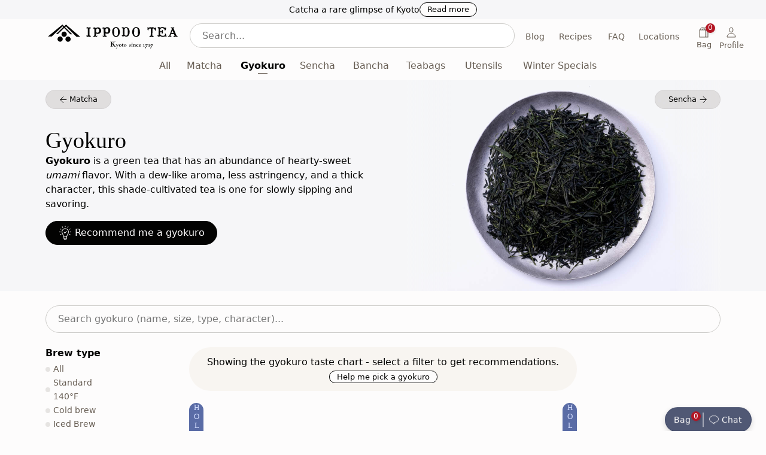

--- FILE ---
content_type: text/html; charset=utf-8
request_url: https://ippodotea.com/collections/gyokuro?currency=HKD
body_size: 86163
content:
<!doctype html>
<html lang="en" data-cart-open="false">
  <head><script>window.__CF_GEO={"country":"US","region":"Ohio"};</script>
    
<script>
  // Cart button click handler
  window.__onCartClick = function (btn) {
    if (btn.dataset.moduleReady) return;
    if (!window.__isCartModuleLoaded || !window.__isCartModuleLoaded()) {
      btn.classList.add('loading', 'cart-loading');
      window.__pendingCartOpen = true;
      if (window.__loadCartModule) {
        window.__loadCartModule('cart-click');
      } else {
        window.__pendingCartModuleLoad = 'cart-click';
      }
    }
  };

  // Profile button click handler
  window.__onProfileClick = function (btn) {
    if (btn.dataset.moduleReady) return;
    if (!window.openProfile) {
      btn.classList.add('loading', 'cart-loading');
      window.__pendingProfileOpen = true;
    }
  };

  // Mobile menu button click handler
  window.__onMobileMenuClick = function (btn) {
    if (btn.dataset.moduleReady) return;
    if (!window.openMobileMenu) {
      btn.classList.add('loading', 'cart-loading');
      window.__pendingMobileMenuOpen = true;
    }
  };

  // Quiz button click handler
  window.__onQuizClick = function (btn) {
    if (btn.dataset.moduleReady) return;
    if (!window.__quizInstantModal) {
      btn.classList.add('loading', 'cart-loading');
      window.__pendingQuizOpen = true;
      window.__pendingQuizButtonId = btn.id;
    }
  };

  // Currency button click handler
  window.__onCurrencyClick = function (btn) {
    if (btn.dataset.moduleReady) return;
    btn.classList.add('loading', 'cart-loading');
    window.__pendingModalOpen = { type: 'currency' };
  };

  // Subscribe button click handler
  window.__onSubscribeClick = function (btn) {
    if (btn.dataset.moduleReady) return;
    btn.classList.add('loading', 'cart-loading');
    var dataEl = document.getElementById('subscribe-data');
    var options = dataEl ? JSON.parse(dataEl.textContent) : {};
    window.__pendingModalOpen = { type: 'subscribe', options: options };
  };

  // Cookie consent button click handler
  window.__onCookieConsentClick = function (btn, accepted) {
    if (btn.dataset.moduleReady) return;
    btn.classList.add('loading', 'cart-loading');
    window.__pendingCookieConsent = accepted;
  };

  // Add to cart button click handler
  window.__onAddToCartClick = function (btn) {
    if (btn.dataset.moduleReady) return;
    if (!window.__isCartModuleLoaded || !window.__isCartModuleLoaded()) {
      btn.classList.add('loading', 'cart-loading');
      if (!btn.querySelector('.spinner-wrapper')) {
        var sw = document.createElement('span');
        sw.className = 'spinner-wrapper cart-visible-loading';
        sw.innerHTML =
          '<svg viewBox="0 0 20 20" class="spinner spinner--tiny" role="status"><use href="#icon-spinner"></use></svg>';
        btn.insertBefore(sw, btn.firstChild);
      }
      window.__pendingAddToCart = btn;
      if (window.__loadCartModule) {
        window.__loadCartModule('add-click');
      } else {
        window.__pendingCartModuleLoad = 'add-click';
      }
    }
  };

  // Prefetch handlers for hover/focus warming
  window.__prefetchCurrency = function () {
    if (window.__prefetchModal) window.__prefetchModal('currency');
  };

  window.__prefetchSubscribe = function () {
    if (window.__prefetchModal) window.__prefetchModal('subscribe');
  };
</script>
<style>
  @keyframes btn-loading-pulse {
    0% {
      opacity: 1;
    }
    50% {
      opacity: 0.4;
    }
    100% {
      opacity: 1;
    }
  }
  [data-action='toggle-cart'].loading,
  [data-action='toggle-profile'].loading,
  [data-action='toggle-mobile-menu'].loading,
  [data-action='open-quiz'].loading,
  .btn-currency.loading,
  #subscribeModalOpen.loading,
  .product-addbtn.loading,
  .cookie-consent__accept.loading,
  .cookie-consent__decline.loading {
    animation: btn-loading-pulse 0.8s ease-in-out infinite;
    pointer-events: none;
  }
  .menos-cart:not(.cart-cart),
  #mobile-menu,
  #profile-menu,
  .cart-visible-loading {
    display: none;
  }
  .cart-loading .cart-visible-loading {
    display: flex;
  }
  .cart-loading .cart-hidden-loading {
    visibility: hidden;
  }
  @keyframes spinner-rotate {
    to {
      transform: rotate(360deg);
    }
  }
  .spinner {
    animation: spinner-rotate 500ms linear infinite;
    animation-play-state: paused;
  }
  .cart-loading .spinner,
  .loading .spinner {
    animation-play-state: running;
  }
  @media (max-width: 900px) {
    #filter {
      display: none;
    }
  }
</style>

    <script>
  if (localStorage.getItem('keymode') === 'true' && window.innerWidth > 680) {
    document.documentElement.setAttribute('data-keymode', 'true');
    document.documentElement.style.setProperty('--clr-focus', '#eb9031');
  }
  var colorScheme = localStorage.getItem('color-scheme');
  if (colorScheme) document.documentElement.dataset.colorScheme = colorScheme;

  (function () {
    const blocked = /GTStandard|shoplift/i;
    const origAppend = Node.prototype.appendChild;
    Node.prototype.appendChild = function (node) {
      if (node.tagName === 'STYLE' && blocked.test(node.textContent)) return node;
      return origAppend.call(this, node);
    };
  })();
</script>


    <link rel="preconnect" href="https://images.ippodotea.com" crossorigin>
    

<link
      id="collection-hero-preload"
      rel="preload"
      as="image"
      href="https://images.ippodotea.com/images/collection-hero-gyokuro_x2.jpg"
      fetchpriority="high"
    >

    
<script>
  window.__pageContext = {
    template: 'collection',
    category: 'gyokuro',
    productTitle: null,
    productType: null,
    productId: null
  };
  (function () {
    var params = new URLSearchParams(window.location.search);

    if (params.has('quiz') || window.location.hash === '#quiz') {
      var s1 = document.createElement('script');
      s1.src = "//ippodotea.com/cdn/shop/t/47/assets/scripts-quiz-instant.js?v=177433632289418071961766384530";
      s1.type = 'module';
      var link = document.createElement('link');
      link.rel = 'modulepreload';
      link.href = "//ippodotea.com/cdn/shop/t/47/assets/scripts-quiz-loader.js?v=125301127643470906381768024768";
      document.head.appendChild(link);
      s1.onload = function () {
        var s2 = document.createElement('script');
        s2.src = "//ippodotea.com/cdn/shop/t/47/assets/scripts-quiz-loader.js?v=125301127643470906381768024768";
        s2.type = 'module';
        document.head.appendChild(s2);
      };
      document.head.appendChild(s1);
    }

    
  })();
</script>


    <script>window.performance && window.performance.mark && window.performance.mark('shopify.content_for_header.start');</script><meta id="shopify-digital-wallet" name="shopify-digital-wallet" content="/11892976/digital_wallets/dialog">
<meta name="shopify-checkout-api-token" content="69073cdadc26599e56d94265763ffc7b">
<meta id="in-context-paypal-metadata" data-shop-id="11892976" data-venmo-supported="false" data-environment="production" data-locale="en_US" data-paypal-v4="true" data-currency="USD">
<link rel="alternate" type="application/atom+xml" title="Feed" href="/collections/gyokuro.atom" />
<link rel="alternate" type="application/json+oembed" href="https://ippodotea.com/collections/gyokuro.oembed">
<script async="async" src="/checkouts/internal/preloads.js?locale=en-US"></script>
<link rel="preconnect" href="https://shop.app" crossorigin="anonymous">
<script async="async" src="https://shop.app/checkouts/internal/preloads.js?locale=en-US&shop_id=11892976" crossorigin="anonymous"></script>
<script id="apple-pay-shop-capabilities" type="application/json">{"shopId":11892976,"countryCode":"US","currencyCode":"USD","merchantCapabilities":["supports3DS"],"merchantId":"gid:\/\/shopify\/Shop\/11892976","merchantName":"Ippodo Tea (USA \u0026 CA)","requiredBillingContactFields":["postalAddress","email"],"requiredShippingContactFields":["postalAddress","email"],"shippingType":"shipping","supportedNetworks":["visa","masterCard","amex","discover","elo","jcb"],"total":{"type":"pending","label":"Ippodo Tea (USA \u0026 CA)","amount":"1.00"},"shopifyPaymentsEnabled":true,"supportsSubscriptions":true}</script>
<script id="shopify-features" type="application/json">{"accessToken":"69073cdadc26599e56d94265763ffc7b","betas":["rich-media-storefront-analytics"],"domain":"ippodotea.com","predictiveSearch":true,"shopId":11892976,"locale":"en"}</script>
<script>var Shopify = Shopify || {};
Shopify.shop = "menos-canada.myshopify.com";
Shopify.locale = "en";
Shopify.currency = {"active":"USD","rate":"1.0"};
Shopify.country = "US";
Shopify.theme = {"name":"Ippodo Tea 4.0","id":136824520933,"schema_name":"Menos","schema_version":"3.0","theme_store_id":578,"role":"main"};
Shopify.theme.handle = "null";
Shopify.theme.style = {"id":null,"handle":null};
Shopify.cdnHost = "ippodotea.com/cdn";
Shopify.routes = Shopify.routes || {};
Shopify.routes.root = "/";</script>
<script type="module">!function(o){(o.Shopify=o.Shopify||{}).modules=!0}(window);</script>
<script>!function(o){function n(){var o=[];function n(){o.push(Array.prototype.slice.apply(arguments))}return n.q=o,n}var t=o.Shopify=o.Shopify||{};t.loadFeatures=n(),t.autoloadFeatures=n()}(window);</script>
<script>
  window.ShopifyPay = window.ShopifyPay || {};
  window.ShopifyPay.apiHost = "shop.app\/pay";
  window.ShopifyPay.redirectState = null;
</script>
<script id="shop-js-analytics" type="application/json">{"pageType":"collection"}</script>
<script defer="defer" async type="module" src="//ippodotea.com/cdn/shopifycloud/shop-js/modules/v2/client.init-shop-cart-sync_BdyHc3Nr.en.esm.js"></script>
<script defer="defer" async type="module" src="//ippodotea.com/cdn/shopifycloud/shop-js/modules/v2/chunk.common_Daul8nwZ.esm.js"></script>
<script type="module">
  await import("//ippodotea.com/cdn/shopifycloud/shop-js/modules/v2/client.init-shop-cart-sync_BdyHc3Nr.en.esm.js");
await import("//ippodotea.com/cdn/shopifycloud/shop-js/modules/v2/chunk.common_Daul8nwZ.esm.js");

  window.Shopify.SignInWithShop?.initShopCartSync?.({"fedCMEnabled":true,"windoidEnabled":true});

</script>
<script>
  window.Shopify = window.Shopify || {};
  if (!window.Shopify.featureAssets) window.Shopify.featureAssets = {};
  window.Shopify.featureAssets['shop-js'] = {"shop-cart-sync":["modules/v2/client.shop-cart-sync_QYOiDySF.en.esm.js","modules/v2/chunk.common_Daul8nwZ.esm.js"],"init-fed-cm":["modules/v2/client.init-fed-cm_DchLp9rc.en.esm.js","modules/v2/chunk.common_Daul8nwZ.esm.js"],"shop-button":["modules/v2/client.shop-button_OV7bAJc5.en.esm.js","modules/v2/chunk.common_Daul8nwZ.esm.js"],"init-windoid":["modules/v2/client.init-windoid_DwxFKQ8e.en.esm.js","modules/v2/chunk.common_Daul8nwZ.esm.js"],"shop-cash-offers":["modules/v2/client.shop-cash-offers_DWtL6Bq3.en.esm.js","modules/v2/chunk.common_Daul8nwZ.esm.js","modules/v2/chunk.modal_CQq8HTM6.esm.js"],"shop-toast-manager":["modules/v2/client.shop-toast-manager_CX9r1SjA.en.esm.js","modules/v2/chunk.common_Daul8nwZ.esm.js"],"init-shop-email-lookup-coordinator":["modules/v2/client.init-shop-email-lookup-coordinator_UhKnw74l.en.esm.js","modules/v2/chunk.common_Daul8nwZ.esm.js"],"pay-button":["modules/v2/client.pay-button_DzxNnLDY.en.esm.js","modules/v2/chunk.common_Daul8nwZ.esm.js"],"avatar":["modules/v2/client.avatar_BTnouDA3.en.esm.js"],"init-shop-cart-sync":["modules/v2/client.init-shop-cart-sync_BdyHc3Nr.en.esm.js","modules/v2/chunk.common_Daul8nwZ.esm.js"],"shop-login-button":["modules/v2/client.shop-login-button_D8B466_1.en.esm.js","modules/v2/chunk.common_Daul8nwZ.esm.js","modules/v2/chunk.modal_CQq8HTM6.esm.js"],"init-customer-accounts-sign-up":["modules/v2/client.init-customer-accounts-sign-up_C8fpPm4i.en.esm.js","modules/v2/client.shop-login-button_D8B466_1.en.esm.js","modules/v2/chunk.common_Daul8nwZ.esm.js","modules/v2/chunk.modal_CQq8HTM6.esm.js"],"init-shop-for-new-customer-accounts":["modules/v2/client.init-shop-for-new-customer-accounts_CVTO0Ztu.en.esm.js","modules/v2/client.shop-login-button_D8B466_1.en.esm.js","modules/v2/chunk.common_Daul8nwZ.esm.js","modules/v2/chunk.modal_CQq8HTM6.esm.js"],"init-customer-accounts":["modules/v2/client.init-customer-accounts_dRgKMfrE.en.esm.js","modules/v2/client.shop-login-button_D8B466_1.en.esm.js","modules/v2/chunk.common_Daul8nwZ.esm.js","modules/v2/chunk.modal_CQq8HTM6.esm.js"],"shop-follow-button":["modules/v2/client.shop-follow-button_CkZpjEct.en.esm.js","modules/v2/chunk.common_Daul8nwZ.esm.js","modules/v2/chunk.modal_CQq8HTM6.esm.js"],"lead-capture":["modules/v2/client.lead-capture_BntHBhfp.en.esm.js","modules/v2/chunk.common_Daul8nwZ.esm.js","modules/v2/chunk.modal_CQq8HTM6.esm.js"],"checkout-modal":["modules/v2/client.checkout-modal_CfxcYbTm.en.esm.js","modules/v2/chunk.common_Daul8nwZ.esm.js","modules/v2/chunk.modal_CQq8HTM6.esm.js"],"shop-login":["modules/v2/client.shop-login_Da4GZ2H6.en.esm.js","modules/v2/chunk.common_Daul8nwZ.esm.js","modules/v2/chunk.modal_CQq8HTM6.esm.js"],"payment-terms":["modules/v2/client.payment-terms_MV4M3zvL.en.esm.js","modules/v2/chunk.common_Daul8nwZ.esm.js","modules/v2/chunk.modal_CQq8HTM6.esm.js"]};
</script>
<script>(function() {
  var isLoaded = false;
  function asyncLoad() {
    if (isLoaded) return;
    isLoaded = true;
    var urls = ["https:\/\/tag.getdrip.com\/4932303.js?shop=menos-canada.myshopify.com","\/\/cdn.shopify.com\/proxy\/e457e135b7b803df29d773c168b53da94e925032b505febea0e8b571bd3452da\/sa-prod.saincserv.com\/i\/notification-TQFGLOIR.js?shop=menos-canada.myshopify.com\u0026sp-cache-control=cHVibGljLCBtYXgtYWdlPTkwMA"];
    for (var i = 0; i < urls.length; i++) {
      var s = document.createElement('script');
      s.type = 'text/javascript';
      s.async = true;
      s.src = urls[i];
      var x = document.getElementsByTagName('script')[0];
      x.parentNode.insertBefore(s, x);
    }
  };
  if(window.attachEvent) {
    window.attachEvent('onload', asyncLoad);
  } else {
    window.addEventListener('load', asyncLoad, false);
  }
})();</script>
<script id="__st">var __st={"a":11892976,"offset":-18000,"reqid":"07c0b1db-8fa8-4c54-8083-169e044c96c7-1769000125","pageurl":"ippodotea.com\/collections\/gyokuro?currency=HKD","u":"eb9362e7be72","p":"collection","rtyp":"collection","rid":82111561782};</script>
<script>window.ShopifyPaypalV4VisibilityTracking = true;</script>
<script id="captcha-bootstrap">!function(){'use strict';const t='contact',e='account',n='new_comment',o=[[t,t],['blogs',n],['comments',n],[t,'customer']],c=[[e,'customer_login'],[e,'guest_login'],[e,'recover_customer_password'],[e,'create_customer']],r=t=>t.map((([t,e])=>`form[action*='/${t}']:not([data-nocaptcha='true']) input[name='form_type'][value='${e}']`)).join(','),a=t=>()=>t?[...document.querySelectorAll(t)].map((t=>t.form)):[];function s(){const t=[...o],e=r(t);return a(e)}const i='password',u='form_key',d=['recaptcha-v3-token','g-recaptcha-response','h-captcha-response',i],f=()=>{try{return window.sessionStorage}catch{return}},m='__shopify_v',_=t=>t.elements[u];function p(t,e,n=!1){try{const o=window.sessionStorage,c=JSON.parse(o.getItem(e)),{data:r}=function(t){const{data:e,action:n}=t;return t[m]||n?{data:e,action:n}:{data:t,action:n}}(c);for(const[e,n]of Object.entries(r))t.elements[e]&&(t.elements[e].value=n);n&&o.removeItem(e)}catch(o){console.error('form repopulation failed',{error:o})}}const l='form_type',E='cptcha';function T(t){t.dataset[E]=!0}const w=window,h=w.document,L='Shopify',v='ce_forms',y='captcha';let A=!1;((t,e)=>{const n=(g='f06e6c50-85a8-45c8-87d0-21a2b65856fe',I='https://cdn.shopify.com/shopifycloud/storefront-forms-hcaptcha/ce_storefront_forms_captcha_hcaptcha.v1.5.2.iife.js',D={infoText:'Protected by hCaptcha',privacyText:'Privacy',termsText:'Terms'},(t,e,n)=>{const o=w[L][v],c=o.bindForm;if(c)return c(t,g,e,D).then(n);var r;o.q.push([[t,g,e,D],n]),r=I,A||(h.body.append(Object.assign(h.createElement('script'),{id:'captcha-provider',async:!0,src:r})),A=!0)});var g,I,D;w[L]=w[L]||{},w[L][v]=w[L][v]||{},w[L][v].q=[],w[L][y]=w[L][y]||{},w[L][y].protect=function(t,e){n(t,void 0,e),T(t)},Object.freeze(w[L][y]),function(t,e,n,w,h,L){const[v,y,A,g]=function(t,e,n){const i=e?o:[],u=t?c:[],d=[...i,...u],f=r(d),m=r(i),_=r(d.filter((([t,e])=>n.includes(e))));return[a(f),a(m),a(_),s()]}(w,h,L),I=t=>{const e=t.target;return e instanceof HTMLFormElement?e:e&&e.form},D=t=>v().includes(t);t.addEventListener('submit',(t=>{const e=I(t);if(!e)return;const n=D(e)&&!e.dataset.hcaptchaBound&&!e.dataset.recaptchaBound,o=_(e),c=g().includes(e)&&(!o||!o.value);(n||c)&&t.preventDefault(),c&&!n&&(function(t){try{if(!f())return;!function(t){const e=f();if(!e)return;const n=_(t);if(!n)return;const o=n.value;o&&e.removeItem(o)}(t);const e=Array.from(Array(32),(()=>Math.random().toString(36)[2])).join('');!function(t,e){_(t)||t.append(Object.assign(document.createElement('input'),{type:'hidden',name:u})),t.elements[u].value=e}(t,e),function(t,e){const n=f();if(!n)return;const o=[...t.querySelectorAll(`input[type='${i}']`)].map((({name:t})=>t)),c=[...d,...o],r={};for(const[a,s]of new FormData(t).entries())c.includes(a)||(r[a]=s);n.setItem(e,JSON.stringify({[m]:1,action:t.action,data:r}))}(t,e)}catch(e){console.error('failed to persist form',e)}}(e),e.submit())}));const S=(t,e)=>{t&&!t.dataset[E]&&(n(t,e.some((e=>e===t))),T(t))};for(const o of['focusin','change'])t.addEventListener(o,(t=>{const e=I(t);D(e)&&S(e,y())}));const B=e.get('form_key'),M=e.get(l),P=B&&M;t.addEventListener('DOMContentLoaded',(()=>{const t=y();if(P)for(const e of t)e.elements[l].value===M&&p(e,B);[...new Set([...A(),...v().filter((t=>'true'===t.dataset.shopifyCaptcha))])].forEach((e=>S(e,t)))}))}(h,new URLSearchParams(w.location.search),n,t,e,['guest_login'])})(!0,!0)}();</script>
<script integrity="sha256-4kQ18oKyAcykRKYeNunJcIwy7WH5gtpwJnB7kiuLZ1E=" data-source-attribution="shopify.loadfeatures" defer="defer" src="//ippodotea.com/cdn/shopifycloud/storefront/assets/storefront/load_feature-a0a9edcb.js" crossorigin="anonymous"></script>
<script crossorigin="anonymous" defer="defer" src="//ippodotea.com/cdn/shopifycloud/storefront/assets/shopify_pay/storefront-65b4c6d7.js?v=20250812"></script>






<script>window.performance && window.performance.mark && window.performance.mark('shopify.content_for_header.end');</script>
    
<link rel="icon" href="//ippodotea.com/cdn/shop/t/47/assets/favicon.png?v=146345843156534045291685384349" type="image/png">
<link rel="shortcut icon" href="//ippodotea.com/cdn/shop/t/47/assets/favicon.ico?v=17381689124641902961685384349">
<link rel="apple-touch-icon" sizes="180x180" href="//ippodotea.com/cdn/shop/t/47/assets/apple-touch-icon.png?v=161805133500862497061685384291">
<link rel="icon" type="image/png" sizes="32x32" href="//ippodotea.com/cdn/shop/t/47/assets/favicon-32x32.png?v=89022692131767866871685384348">
<link rel="icon" type="image/png" sizes="16x16" href="//ippodotea.com/cdn/shop/t/47/assets/favicon-16x16.png?v=5871304687246088631685384348">
<link rel="mask-icon" href="//ippodotea.com/cdn/shop/t/47/assets/safari-pinned-tab.svg?v=178159754625137442871685384501" color="#000000">
<meta name="apple-mobile-web-app-title" content="IppodoTea.com">
<meta name="application-name" content="IppodoTea.com">
<meta name="msapplication-TileColor" content="#ffffff">
<meta name="theme-color" content="#ffffff">
<meta name="facebook-domain-verification" content="rejngd9h1xqo2fz3crwx1ex1sc4c54">
<link rel="canonical" href="https://ippodotea.com/collections/gyokuro">
<title>
  IppodoTea.com (USA & CA) -
  
Gyokuro Japanese Green Tea - Shade-Grown &amp; Umami Flavor</title><meta name="description" content="Gyokuro is a green tea that has an abundance of hearty-sweet umami flavor. With a dew-like aroma, less astringency, and a thick character, this shade-cultivated tea is one for slowly sipping and savoring."><meta http-equiv="X-UA-Compatible" content="IE=edge,chrome=1">
<meta name="google-site-verification" content="bGgkkyKa82rqFuoM-XmMskx4f629n9E8uul_x5jCU-k">
<meta name="google-site-verification" content="ktmvioEmXWJ7y9OUMfCBPZ-N469RYh_OjpyREv_Pya0">
<meta name="msvalidate.01" content="7B67717F4B6A5A394A7D16EE7794BA4F">
<meta name="p:domain_verify" content="59fc8f8437a748ffaf8771b3eae8adf4">
<meta property="fb:app_id" content="782300795250887">
<meta
  name="viewport"
  content="width=device-width,initial-scale=1.0,interactive-widget=resizes-content"
>
<meta name="theme-color" content="#fdfdfc">
<meta property="og:type" content="website">
  <meta property="og:title" content="Gyokuro Japanese Green Tea - Shade-Grown &amp; Umami Flavor">
  <meta property="og:description" content="Gyokuro is a green tea that has an abundance of hearty-sweet umami flavor. With a dew-like aroma, less astringency, and a thick character, this shade-cultivated tea is one for slowly sipping and savoring.">
  <meta property="og:image" content="https://ippodotea.com/cdn/shop/collections/gyokuro-344632_1024x1024.jpg?v=1674850867">
  <meta property="og:image:alt" content="Loose leaf dark green rolled dried Ippodo Tea Co. Gyokuro premium Japanese green tea on silver plate on white background">
  <meta property="og:image:width" content="1056">
  <meta property="og:image:height" content="704"><meta property="og:url" content="https://ippodotea.com/collections/gyokuro"><meta property="og:site_name" content="Ippodo Tea (USA &amp; CA)">


<meta name="twitter:site" content="@ippodoteausa"><meta name="twitter:card" content="summary"><meta name="twitter:card" content="summary">
  <meta name="twitter:image:alt" content="Loose leaf dark green rolled dried Ippodo Tea Co. Gyokuro premium Japanese green tea on silver plate on white background">
  <meta name="twitter:title" content="Gyokuro Japanese Green Tea - Shade-Grown &amp; Umami Flavor">
  <meta name="twitter:description" content="Gyokuro is a green tea that has an abundance of hearty-sweet umami flavor. With a dew-like aroma, less astringency, and a thick character, this shade-cultivated tea is one for slowly sipping and savoring.">
  <meta name="twitter:image" content="https://ippodotea.com/cdn/shop/collections/gyokuro-344632_1024x1024.jpg?v=1674850867">
  
  

    
<script type="speculationrules">
  {
    "prerender": [
      {
        "source": "document",
        "eagerness": "moderate",
        "where": {
          "selector_matches": "#sub-header-links a"
        }
      },
      {
        "source": "document",
        "eagerness": "moderate",
        "where": {
          "href_matches": "/pages/*"
        }
      }
    ],
    "prefetch": [
      {
        "source": "document",
        "eagerness": "eager",
        "where": {
          "and": [
            {
              "or": [
                { "href_matches": "/collections/*" },
                { "href_matches": "/products/*" },
                { "href_matches": "/blogs/*" }
              ]
            },
            { "not": { "selector_matches": "[target=_blank]" } }
          ]
        }
      },
      {
        "source": "document",
        "eagerness": "conservative",
        "where": {
          "and": [
            { "href_matches": "/*" },
            { "not": { "href_matches": "/cart*" } },
            { "not": { "href_matches": "/checkout*" } },
            { "not": { "href_matches": "/account*" } },
            { "not": { "href_matches": "https://*" } },
            { "not": { "selector_matches": "[target=_blank]" } }
          ]
        }
      }
    ]
  }
</script>

<!-- Menos. Life is better with an optimized search engine -->
<meta name="keywords" content="Ippodo Tea, Matcha, Sencha, Bancha, Gyokuro, Utensils, Kyoto"><script type="application/ld+json">
  {
    "@context": "http://schema.org",
    "@type": "Organization",
    "name": "IppodoTea.com (USA & CA)",
    "legalName": "Menos US Inc.",
    "url": "https://ippodotea.com",
    "logo": "https://cdn.shopify.com/s/files/1/1189/2976/t/32/assets/ippodo-logo-new.png?v=8502209863555607165",
    "contactPoint": [
      {
        "@type": "ContactPoint",
        "contactType": "customer service",
        "email": "shop@ippodotea.com",
        "url": "https://ippodotea.com/pages/contact"
      }
    ],
    "foundingDate": "2013",
    "founders": [{ "@type": "Person", "name": "Sebastian Capatina" }],
    "address": {
      "@type": "PostalAddress",
      "streetAddress": "2093 Philadelphia Pike #6227",
      "addressLocality": "Claymont",
      "addressRegion": "DE",
      "postalCode": "19703",
      "addressCountry": "US"
    },
    "sameAs": ["https://www.facebook.com/IPPODOTEA.NY", "https://instagram.com/ippodoteausa"]
  }
</script>
<script type="application/ld+json">
  {
    "@context": "http://schema.org",
    "@type": "WebSite",
    "url": "https://ippodotea.com/",
    "name": "IppodoTea.com (USA & CA)",
    "description": "We are a family-run Japanese tea company founded in 1717, in the heart of Kyoto. For generations, we have upheld a tradition of aromatic, well-balanced teas.",
    "publisher": {
      "@type": "Organization",
      "name": "IppodoTea.com (USA & CA)",
      "logo": "https://cdn.shopify.com/s/files/1/1189/2976/t/32/assets/ippodo-logo-new.png?v=8502209863555607165"
    },
    "potentialAction": {
      "@type": "SearchAction",
      "target": "https://ippodotea.com/search?q={search_term}",
      "query-input": "required name=search_term"
    }
  }
</script><script type="application/ld+json">
    {
      "@context": "https://schema.org",
      "@type": "BreadcrumbList",
      "itemListElement": [
        { "@type": "ListItem", "position": 1, "name": "Home", "item": "https://ippodotea.com" },
        { "@type": "ListItem", "position": 2, "name": "Gyokuro" }
      ]
    }
  </script>
<style>
  :root {
    /* Layout */
    --max-width: 1128px;
    --max-width-screen-calc: calc(100vw - 48px);
    --max-width-screen-article-calc: calc(100vw - 96px);
    --max-width-calc: calc(100% - 48px);
    --max-width-calc-small: calc(100% - 34px);
    --max-width-article: 620px;

    /* Shared colors */
    --clr-organic: #496039;
    --clr-focus: #d29b2d50;
  }

  :root {
    color-scheme: light;--color-BW-99: hsl(40, 3%, 99%);--color-neutral-96: hsl(40, 3%, 96%);--color-neutral-93: hsl(40, 3%, 93%);--color-neutral-90: hsl(40, 3%, 90%);--color-neutral-80: hsl(40, 3%, 80%);--color-neutral-70: hsl(40, 3%, 70%);--color-neutral-60: hsl(40, 3%, 60%);--color-neutral-50: hsl(40, 3%, 50%);--color-neutral-45: hsl(40, 3%, 45%);--color-neutral-35: hsl(40, 3%, 35%);--color-neutral-25: hsl(40, 3%, 25%);--color-neutral-15: hsl(40, 3%, 15%);--color-neutral-12: hsl(40, 3%, 12%);--color-neutral-9: hsl(40, 3%, 9%);--color-BW-1: hsl(40, 3%, 1%);--color-green-96: hsl(90, 45%, 96%);--color-green-93: hsl(90, 45%, 93%);--color-green-90: hsl(90, 45%, 90%);--color-gold-96: hsl(37, 87%, 96%);--color-gold-93: hsl(37, 87%, 93%);--color-gold-90: hsl(37, 87%, 90%);--color-gold-80: hsl(37, 87%, 80%);--color-gold-70: hsl(37, 87%, 70%);--color-gold-60: hsl(37, 87%, 60%);--color-gold-50: hsl(37, 87%, 50%);--color-gold-45: hsl(37, 87%, 45%);--color-gold-35: hsl(37, 87%, 35%);--color-gold-25: hsl(37, 87%, 25%);--color-gold-15: hsl(37, 87%, 15%);--color-gold-12: hsl(37, 87%, 12%);--color-gold-9: hsl(37, 87%, 9%);--color-green-80: hsl(90, 45%, 80%);--color-green-70: hsl(90, 45%, 70%);--color-green-60: hsl(90, 45%, 60%);--color-green-50: hsl(90, 45%, 50%);--color-green-45: hsl(90, 45%, 45%);--color-green-35: hsl(90, 45%, 35%);--color-green-25: hsl(90, 45%, 25%);--color-green-15: hsl(90, 45%, 15%);--color-green-12: hsl(90, 45%, 12%);--color-brown-96: hsl(35, 50%, 96%);--color-brown-93: hsl(35, 50%, 93%);--color-blue-96: hsl(210, 50%, 96%);--color-blue-93: hsl(209, 69%, 93%);--color-blue-90: hsl(210, 70%, 90%);--color-blue-80: hsl(210, 70%, 80%);--color-blue-70: hsl(210, 70%, 70%);--color-red-96: hsl(0, 70%, 96%);--color-red-93: hsl(0, 70%, 93%);--color-red-90: hsl(0, 70%, 90%);--color-red-80: hsl(0, 70%, 80%);--color-red-70: hsl(0, 70%, 70%);--color-blue-60: hsl(210, 70%, 60%);--color-red-60: hsl(0, 70%, 60%);--color-blue-50: hsl(210, 70%, 50%);--color-blue-45: hsl(210, 70%, 45%);--color-blue-35: hsl(210, 70%, 35%);--color-blue-25: hsl(210, 70%, 25%);--color-blue-15: hsl(209, 68%, 15%);--color-blue-12: hsl(209, 70%, 12%);--color-blue-9: hsl(210, 50%, 9%);--color-red-50: hsl(0, 70%, 50%);--color-red-45: hsl(0, 70%, 45%);--color-red-35: hsl(0, 70%, 35%);--color-red-25: hsl(0, 70%, 25%);--color-red-15: hsl(0, 70%, 15%);--color-red-12: hsl(0, 70%, 12%);--color-red-9: hsl(0, 70%, 9%);--color-base-100: hsl(0, 0%, 100%);--color-base-0: hsl(0, 0%, 0%);--color-brown-90: hsl(35, 50%, 90%);--color-brown-80: hsl(35, 50%, 80%);--color-brown-70: hsl(35, 50%, 70%);--color-brown-60: hsl(35, 50%, 60%);--color-brown-50: hsl(35, 50%, 50%);--color-brown-45: hsl(35, 50%, 45%);--color-brown-35: hsl(35, 51%, 35%);--color-brown-25: hsl(35, 50%, 25%);--color-brown-15: hsl(35, 50%, 15%);--color-brown-12: hsl(35, 50%, 12%);--opacity-white-90: hsla(40, 3%, 99%, 0.9);--opacity-white-80: hsla(40, 3%, 99%, 0.8);--opacity-white-60: hsla(40, 3%, 99%, 0.6);--opacity-white-40: hsla(40, 3%, 99%, 0.4);--opacity-white-20: hsla(40, 3%, 99%, 0.2);--opacity-white-10: hsla(40, 3%, 99%, 0.1);--opacity-black-90: hsla(30, 3%, 1%, 0.9);--opacity-black-80: hsla(0, 20%, 1%, 0.8);--opacity-black-60: hsla(0, 20%, 1%, 0.6);--opacity-black-40: hsla(0, 20%, 1%, 0.4);--opacity-black-20: hsla(0, 20%, 1%, 0.2);--opacity-black-10: hsla(0, 20%, 1%, 0.1);--color-green-9: hsl(90, 45%, 9%);--color-brown-9: hsl(35, 50%, 9%);/* Semantic */
    --clr-black-black: var(--color-BW-1);
    --clr-black-white: var(--color-BW-1);
    --clr-white-white: var(--color-BW-99);
    --clr-white-black: var(--color-BW-99);
    --clr-logo: var(--color-BW-1);
    --clr-primary: var(--color-BW-1);
    --clr-primary-2: var(--color-BW-99);
    --clr-preorder: var(--color-BW-1);
    --clr-unavailable: var(--color-neutral-70);
    --clr-text-unavailable: var(--color-BW-99);
    --clr-text: var(--color-BW-1);
    --clr-body-background: var(--color-BW-99);

    /* Neutrals */
    --clr-neutral-blue: #f6f6f8;
    --clr-brown-1: #5c371f;

    /* Black opacity scale */
    --clr-black-17-hex: #d2d2d2;
    --clr-black-18-hex: #d2d2d2;
    --clr-black-4: rgba(30, 16, 0, 0.05);
    --clr-black-5: rgba(30, 16, 0, 0.05);
    --clr-black-8: rgba(30, 16, 0, 0.1);
    --clr-black-12: rgba(30, 16, 0, 0.1);
    --clr-black-17: rgba(30, 16, 0, 0.17);
    --clr-black-18: rgba(30, 16, 0, 0.17);
    --clr-black-36: rgba(30, 16, 0, 0.44);
    --clr-black-44: rgba(30, 16, 0, 0.44);
    --clr-black-55: rgba(30, 16, 0, 0.67);
    --clr-black-67: rgba(30, 16, 0, 0.67);
    --clr-black-69: rgba(30, 16, 0, 0.67);

    /* White scale */
    --clr-white-1: #fdfdfc;
    --clr-white-44: rgba(251, 250, 248, 0.44);
    --clr-white-67: rgba(251, 250, 248, 0.67);

    /* Paper scale */
    --clr-paper-4: #f2ede6;
    --clr-paper-5: #f8f5f1;
    --clr-paper-6: #fbf9f5;

    /* Gold scale */
    --clr-gold-santa: var(--color-BW-1);
    --clr-gold-10: #a87c24;
    --clr-gold-3: #eacf9b;
    --clr-gold-4: #f6ebd5;
    --clr-gold-5: #fcf7ed;
    --clr-gold-93: #fdf1de;

    /* Blue scale */
    --clr-blue-0: #596ca6;
    --clr-blue-15: #0c2740;
    --clr-blue-40: var(--color-blue-90);
    --clr-blue-43: #e8eaf3;
    --clr-blue-47: #f7f7f9;
    --clr-blue-90: #d4e6f7;
    --clr-blue-1: #364060;
    --clr-blue-4: #e1e4ef;

    /* Red scale */
    --clr-red-0: #b31523;
    --clr-red-10: #db5762;
    --clr-red-20: #7a1f26;
    --clr-red-40: #f6d5d8;
    --clr-red-43: #f9e2e3;

    /* Green scale */
    --clr-green-0: #7a9f60;
    --clr-green-1: #476937;
    --clr-green-2: #93b47c;
    --clr-green-3: #b7cda7;
    --clr-green-4: #e4ecdf;
    --clr-green-5: #f1f5e5;
    --clr-green-30: #cad9bf;
    --clr-green-45: #f2f5ef;

    /* Brown scale */
    --clr-brown-0: #a68659;
    --clr-brown-40: #ede7de;

    /* Shadows & overlays */
    --clr-box-shadow: #00000030;
    --clr-box-shadow-card: rgba(0, 0, 0, 0.08);
    --clr-transparent-background: #000000a3;
    --clr-transparent-background-light: #ffffffa3;

    /* Buttons */
    --clr-btn-multi: #364060de;
    --clr-btn-multi-text: var(--color-BW-99);

    /* Text colors */
    --clr-limited-text: rgba(30, 16, 0, 0.69);
    --clr-rich-text: var(--color-BW-99);
    --clr-medium-text: rgba(30, 16, 0, 0.69);
    --clr-light-text: rgba(30, 16, 0, 0.69);
    --clr-organic-text: var(--color-BW-99);

    /* Gradients */
    --gradient-transparent: rgba(246, 246, 248, 0);
    --gradient-home: linear-gradient(180deg, rgba(28, 25, 22, 0) 60%, var(--clr-paper-5) 100%);
    --gradient-home2: linear-gradient(180deg, rgba(28, 25, 22, 0) 60%, var(--clr-paper-6) 100%);
    --gradient-home-inverse: linear-gradient(360deg, rgba(28, 25, 22, 0) 60%, var(--clr-paper-5) 100%);
    --clr-gradient-down: linear-gradient(180deg, var(--color-neutral-96) 0%, transparent 25%);

    /* Effects */
    --blend-mode: darken;
    --sheen-color: rgba(255, 255, 255, 0.4);
    --sheen-color-intense: var(--clr-black-12);
  }

  @media (prefers-color-scheme: dark) {
    :root:not([data-color-scheme="light"]) {
      color-scheme: dark;--color-BW-99: hsl(40, 3%, 6%);--color-neutral-96: hsl(40, 3%, 9%);--color-neutral-93: hsl(40, 3%, 12%);--color-neutral-90: hsl(40, 3%, 15%);--color-neutral-80: hsl(40, 3%, 25%);--color-neutral-70: hsl(40, 3%, 35%);--color-neutral-60: hsl(40, 3%, 45%);--color-neutral-50: hsl(40, 3%, 50%);--color-neutral-45: hsl(40, 3%, 60%);--color-neutral-35: hsl(40, 3%, 70%);--color-neutral-25: hsl(40, 3%, 80%);--color-neutral-15: hsl(40, 3%, 90%);--color-neutral-12: hsl(40, 3%, 93%);--color-neutral-9: hsl(40, 3%, 96%);--color-BW-1: hsl(40, 3%, 100%);--color-green-96: hsl(90, 45%, 9%);--color-green-93: hsl(90, 45%, 12%);--color-green-90: hsl(90, 45%, 15%);--color-gold-96: hsl(37, 87%, 9%);--color-gold-93: hsl(37, 87%, 12%);--color-gold-90: hsl(37, 87%, 15%);--color-gold-80: hsl(37, 87%, 25%);--color-gold-70: hsl(37, 87%, 35%);--color-gold-60: hsl(37, 87%, 45%);--color-gold-50: hsl(37, 87%, 50%);--color-gold-45: hsl(37, 87%, 60%);--color-gold-35: hsl(37, 87%, 70%);--color-gold-25: hsl(37, 87%, 80%);--color-gold-15: hsl(37, 87%, 90%);--color-gold-12: hsl(37, 87%, 93%);--color-gold-9: hsl(37, 87%, 96%);--color-green-80: hsl(90, 45%, 25%);--color-green-70: hsl(90, 45%, 35%);--color-green-60: hsl(90, 45%, 45%);--color-green-50: hsl(90, 45%, 50%);--color-green-45: hsl(90, 45%, 60%);--color-green-35: hsl(90, 45%, 70%);--color-green-25: hsl(90, 45%, 80%);--color-green-15: hsl(90, 45%, 90%);--color-green-12: hsl(90, 45%, 93%);--color-brown-96: hsl(35, 50%, 9%);--color-brown-93: hsl(35, 50%, 12%);--color-blue-96: hsl(210, 50%, 9%);--color-blue-93: hsl(209, 69%, 12%);--color-blue-90: hsl(210, 70%, 15%);--color-blue-80: hsl(210, 70%, 25%);--color-blue-70: hsl(210, 70%, 35%);--color-red-96: hsl(0, 70%, 9%);--color-red-93: hsl(0, 70%, 12%);--color-red-90: hsl(0, 70%, 15%);--color-red-80: hsl(0, 70%, 25%);--color-red-70: hsl(0, 70%, 35%);--color-blue-60: hsl(210, 70%, 45%);--color-red-60: hsl(0, 70%, 45%);--color-blue-50: hsl(210, 70%, 50%);--color-blue-45: hsl(210, 70%, 60%);--color-blue-35: hsl(210, 70%, 70%);--color-blue-25: hsl(210, 70%, 80%);--color-blue-15: hsl(209, 68%, 90%);--color-blue-12: hsl(209, 70%, 93%);--color-blue-9: hsl(210, 50%, 96%);--color-red-50: hsl(0, 70%, 50%);--color-red-45: hsl(0, 70%, 60%);--color-red-35: hsl(0, 70%, 70%);--color-red-25: hsl(0, 70%, 80%);--color-red-15: hsl(0, 70%, 90%);--color-red-12: hsl(0, 70%, 93%);--color-red-9: hsl(0, 70%, 96%);--color-base-100: hsl(0, 0%, 0%);--color-base-0: hsl(0, 0%, 100%);--color-brown-90: hsl(35, 50%, 15%);--color-brown-80: hsl(35, 50%, 25%);--color-brown-70: hsl(35, 50%, 35%);--color-brown-60: hsl(35, 50%, 45%);--color-brown-50: hsl(35, 50%, 50%);--color-brown-45: hsl(35, 50%, 60%);--color-brown-35: hsl(35, 51%, 70%);--color-brown-25: hsl(35, 50%, 80%);--color-brown-15: hsl(35, 50%, 90%);--color-brown-12: hsl(35, 50%, 93%);--opacity-white-90: hsla(40, 3%, 6%, 0.9);--opacity-white-80: hsla(40, 3%, 6%, 0.8);--opacity-white-60: hsla(40, 3%, 6%, 0.6);--opacity-white-40: hsla(40, 3%, 6%, 0.4);--opacity-white-20: hsla(40, 3%, 6%, 0.2);--opacity-white-10: hsla(40, 3%, 6%, 0.1);--opacity-black-90: hsla(30, 3%, 100%, 0.9);--opacity-black-80: hsla(0, 20%, 100%, 0.8);--opacity-black-60: hsla(0, 20%, 100%, 0.6);--opacity-black-40: hsla(0, 20%, 100%, 0.4);--opacity-black-20: hsla(0, 20%, 100%, 0.2);--opacity-black-10: hsla(0, 20%, 100%, 0.1);--color-green-9: hsl(90, 45%, 96%);--color-brown-9: hsl(35, 50%, 96%);/* Semantic */
      --clr-black-black: var(--color-BW-99);
      --clr-black-white: var(--color-BW-1);
      --clr-white-white: var(--color-BW-1);
      --clr-white-black: var(--color-BW-99);

      /* Neutrals */
      --clr-neutral-blue: #05060a;
      --clr-brown-1: #392213;

      /* Black opacity scale */
      --clr-black-17-hex: #2d2d2c;
      --clr-black-18-hex: #2d2d2c;
      --clr-black-4: rgba(251, 250, 248, 0.05);
      --clr-black-5: rgba(251, 250, 248, 0.05);
      --clr-black-8: rgba(214, 213, 210, 0.1);
      --clr-black-12: rgba(214, 213, 210, 0.17);
      --clr-black-17: rgba(214, 213, 210, 0.17);
      --clr-black-18: rgba(214, 213, 210, 0.17);
      --clr-black-36: rgba(214, 213, 210, 0.44);
      --clr-black-44: rgba(214, 213, 210, 0.44);
      --clr-black-55: rgba(214, 213, 210, 0.67);
      --clr-black-67: rgba(214, 213, 210, 0.67);
      --clr-black-69: rgba(214, 213, 210, 0.67);

      /* White scale */
      --clr-white-1: #cdccc9;
      --clr-white-44: rgba(3, 3, 2, 0.44);
      --clr-white-67: rgba(251, 250, 248, 0.67);

      /* Paper scale */
      --clr-paper-4: #25221d;
      --clr-paper-5: #1c1916;
      --clr-paper-6: #171412;

      /* Gold scale */
      --clr-gold-santa: #dbaf57;
      --clr-gold-10: #dbaf57;
      --clr-gold-3: #463225;
      --clr-gold-4: #32241b;
      --clr-gold-5: #241b14;
      --clr-gold-93: #392504;

      /* Blue scale */
      --clr-blue-43: #0c0f17;
      --clr-blue-47: #05060a;
      --clr-blue-90: #0c2740;
      --clr-blue-1: #7987b4;
      --clr-blue-4: #252c46;

      /* Red scale */
      --clr-red-0: #d22d3a;
      --clr-red-10: #a32933;
      --clr-red-20: #e48189;
      --clr-red-40: #290a0d;
      --clr-red-43: #1d0709;

      /* Green scale */
      --clr-green-1: #4e683b;
      --clr-green-2: #61824a;
      --clr-green-3: #8cb479;
      --clr-green-4: #182013;
      --clr-green-5: #1c210d;
      --clr-green-30: #314026;
      --clr-green-45: #0c100a;

      /* Brown scale */
      --clr-brown-40: #211b12;

      /* Shadows & overlays */
      --clr-box-shadow: rgba(214, 213, 210, 0.14);
      --clr-box-shadow-card: rgba(251, 250, 248, 0.08);
      --clr-transparent-background: #525252a3;
      --clr-transparent-background-light: #282828a3;

      /* Buttons */
      --clr-btn-multi: #7987b4;
      --clr-btn-multi-text: #030302;

      /* Text colors */
      --clr-limited-text: rgba(214, 213, 210, 0.69);
      --clr-rich-text: rgba(214, 213, 210, 0.69);
      --clr-medium-text: rgba(214, 213, 210, 0.69);
      --clr-light-text: #030302;
      --clr-organic-text: rgba(214, 213, 210, 0.69);

      /* Gradients */
      --gradient-transparent: rgba(22, 22, 29, 0);

      /* Effects */
      --blend-mode: lighten;
      --sheen-color: rgba(255, 255, 255, 0.15);
    }
  }
</style>

    
<style>
  :root {
    --shipping-message-bg: var(--clr-neutral-blue);
    --shipping-message-color: var(--clr-text);
  }</style>

    
<link rel="stylesheet" href="//ippodotea.com/cdn/shop/t/47/assets/styles-main.css?v=89662700571040778331767840010" type="text/css" media="all"><link rel="stylesheet" href="//ippodotea.com/cdn/shop/t/47/assets/styles-main-collection.css?v=15702879708585171091767759452" type="text/css" media="all"><style>
    @media (min-width: 901px) {
      #collection-container.default-layout,
      #collection-container.default-layout + .utensil-btn {
        transform: translateX(-68px);
      }
    }
  </style>
  <link
    rel="preload"
    href="//ippodotea.com/cdn/shop/t/47/assets/styles-collection-chart.css?v=149322774229356538801767759452"
    as="style"
    onload="this.onload=null;this.rel='stylesheet'"
  >
  <noscript
    ><link rel="stylesheet" href="//ippodotea.com/cdn/shop/t/47/assets/styles-collection-chart.css?v=149322774229356538801767759452"
  ></noscript><link
  rel="preload"
  href="//ippodotea.com/cdn/shop/t/47/assets/styles-deferred.css?v=119183825165679663601767140030"
  as="style"
  onload="this.onload=null;this.rel='stylesheet'"
>
<noscript><link rel="stylesheet" href="//ippodotea.com/cdn/shop/t/47/assets/styles-deferred.css?v=119183825165679663601767140030"></noscript><link
    rel="preload"
    href="//ippodotea.com/cdn/shop/t/47/assets/styles-deferred-collection.css?v=96165624349589364611766188769"
    as="style"
    onload="this.onload=null;this.rel='stylesheet'"
  >
  <noscript><link rel="stylesheet" href="//ippodotea.com/cdn/shop/t/47/assets/styles-deferred-collection.css?v=96165624349589364611766188769"></noscript><link rel="modulepreload" href="//ippodotea.com/cdn/shop/t/47/assets/scripts-main.js?v=93141089660018304331768028549" fetchpriority="high">
<link
  rel="modulepreload"
  href="//ippodotea.com/cdn/shop/t/47/assets/scripts-cart-loader.js?v=92786129726683373271766188768"
  fetchpriority="high"
><link rel="modulepreload" href="//ippodotea.com/cdn/shop/t/47/assets/scripts-main-collection.js?v=51036699369755581701768028549"><link rel="prefetch" href="//ippodotea.com/cdn/shop/t/47/assets/chunk-quiz-GPIDU6LQ.js?v=56108852754604077811768024767" as="script"><link rel="prefetch" href="//ippodotea.com/cdn/shop/t/47/assets/chunk-header-keyboard-U7VR2ZIF.js?v=91053688648675791951768028549" as="script">
<link rel="prefetch" href="//ippodotea.com/cdn/shop/t/47/assets/chunk-predictive-search-YOCSZDWA.js?v=98332949971504815441768028549" as="script">

<script>
  if (localStorage.getItem('keymode') === 'true' && window.innerWidth > 680) {
    document.documentElement.setAttribute('data-keymode', 'true');
    document.documentElement.style.setProperty('--clr-focus', '#eb9031');
    document.write('<script type="module" src="//ippodotea.com/cdn/shop/t/47/assets/chunk-header-keyboard-U7VR2ZIF.js?v=91053688648675791951768028549"><' + '/script>');
  }
</script>

  <!-- BEGIN app block: shopify://apps/simple-chat/blocks/chat-embed/485e7e68-bbc6-471a-b9e5-0f5a764b434b --> 

<div id="sc-chat-widget-STAGING" class="sc-btn-host" style="display:block">

</div>
<script>(function(){var h=document.getElementById("sc-chat-widget-STAGING");if(h){try{var t=localStorage.getItem("sc-theme")}catch(e){var t=null}if(!t){t=window.matchMedia&&window.matchMedia("(prefers-color-scheme:dark)").matches?"dark":"light"}h.dataset.theme=t}})();</script><script>
(function(){
  window.scWidgetConfig_STAGING={
    authToken:"sh_shop=menos-canada.myshopify.com\u0026sh_shop_id=11892976\u0026customer_id=\u0026request_path=%2Fcollections%2Fgyokuro\u0026iat=1769000126#7b2de931a2fe3f7967a84e31ed8b0e42fc717f6132e20002dfdf4bb84bc26ef3",
    cssUrl:"https:\/\/cdn.shopify.com\/extensions\/019bd861-896a-78de-8b8f-306cfe9ff8ea\/SC-185027-ghrun-21153119276-1\/assets\/chat-widget-PRIXOYDU.css"
  };
  window.scExtensionSettings_STAGING={
    triggerOnElements:true,
    elementSelectors:"#btn-chat,#chat-reply",
    unreadCounterSelector:"#chat-unread-count",
    previewTheme:"system"
  };
  var css=[];
  css.push('#framework{');
  css.push('--font-size-base:'+"16px"+';');
  css.push('--font-size-small:'+"1rem"+';');
  css.push('--font-size-smaller:'+"0.875rem"+';');
  css.push('--font-size-tiny:'+"0.8125rem"+';');
  css.push('--border-radius-full:'+"56px"+';');
  css.push('--clr-black-white:'+"#030302"+';');
  css.push('--clr-white-black:'+"#fdfdfc"+';');
  css.push('--clr-primary:'+"#030302"+';');
  css.push('--clr-primary-2:'+"#fdfdfc"+';');
  css.push('--clr-text:'+"#030302"+';');
  css.push('--clr-background:'+"#fdfdfc"+';');
  css.push('--clr-foreground:'+"#364060de"+';');
  css.push('}');
  css.push('#framework[data-theme="dark"]{');
  css.push('--clr-black-white:'+"#fdfdfc"+';');
  css.push('--clr-white-black:'+"#030302"+';');
  css.push('--clr-primary:'+"#d6d5d2"+';');
  css.push('--clr-primary-2:'+"#030302"+';');
  css.push('--clr-text:'+"#d6d5d2"+';');
  css.push('--clr-background:'+"#030302"+';');
  css.push('--clr-foreground:'+"#7987b4"+';');
  css.push('}');
  css.push('.chat-button-default{position:fixed;bottom:24px;right:24px;z-index:8;padding:10px;min-width:100px}');
  css.push('.chat-button{transition:.1s background-color linear,.1s color linear;display:flex;align-items:center;justify-content:center;border-radius:var(--border-radius-full);line-height:24px;box-sizing:border-box;gap:4px}');
  css.push('.chat-button.btn-primary{color:var(--clr-primary-2);border:1px solid var(--clr-primary);background:var(--clr-primary);cursor:pointer}');
  css.push('.chat-button.btn-primary:hover,.chat-button.btn-primary:active{background:var(--clr-primary-2);color:var(--clr-primary)}');
  css.push('.hidden{display:none}');
  css.push('.visually-hidden{position:absolute!important;height:1px;width:1px;overflow:hidden;clip:rect(1px,1px,1px,1px)}');
  window.scWidgetInlineCss_STAGING=css.join('\n');
})();
</script><script>
(function(){
  var loaded=false;
  var KEY="STAGINGchat-activated-at";
  var TAB_KEY="STAGINGchat-tab-specific-state";
  var SEVEN_DAYS=7*24*60*60*1000;
  function wasOpen(){
    if(window["scPendingOpen_STAGING"])return true;
    try{var ts=localStorage.getItem(KEY)}catch(e){var ts=null}
    if(!ts)return false;
    var activatedTimestamp=parseInt(ts,10);
    if(isNaN(activatedTimestamp))return false;
    if((Date.now()-activatedTimestamp)>SEVEN_DAYS)return false;
    try{var s=sessionStorage.getItem(TAB_KEY);return s&&JSON.parse(s).isWidgetOpen}catch(e){return false}
  }
  function shouldLoadNow(){
    try{var ts=localStorage.getItem(KEY)}catch(e){var ts=null}
    var hasActiveSession=ts&&(Date.now()-parseInt(ts,10))<SEVEN_DAYS;
    var hasChatParam=new URLSearchParams(window.location.search).has("chat");
    return hasActiveSession||hasChatParam;
  }
  function preloadCss(){
    var l=document.createElement("link");
    l.rel="preload";
    l.as="style";
    l.href="https:\/\/cdn.shopify.com\/extensions\/019bd861-896a-78de-8b8f-306cfe9ff8ea\/SC-185027-ghrun-21153119276-1\/assets\/chat-widget-PRIXOYDU.css";
    document.head.appendChild(l);
  }
  function preloadJs(){
    var l=document.createElement("link");
    l.rel="modulepreload";
    l.href="https:\/\/cdn.shopify.com\/extensions\/019bd861-896a-78de-8b8f-306cfe9ff8ea\/SC-185027-ghrun-21153119276-1\/assets\/chat-widget-PSYQ7VKT.js";
    document.head.appendChild(l);
  }
  function renderShell(){
    var host=document.getElementById("sc-chat-widget-STAGING");
    if(!host)return;
    var style=document.createElement("style");
    style.textContent=".sc-shell{--bg:#fdfdfc;--fg:#364060de;--txt:#030302;--pri:#030302;--skel:rgba(128,128,128,.15);--black-44:rgba(30,16,0,.44);--black-67:rgba(30,16,0,.67);position:fixed;display:flex;flex-direction:column;bottom:0;right:0;width:calc(100% - 48px);height:calc(100dvh - 150px);max-width:550px;background:var(--bg);color:var(--txt);border-top-left-radius:10px;border-top-right-radius:10px;z-index:1000;overflow:hidden}.sc-shell[data-theme=\"dark\"]{--bg:#030302;--fg:#7987b4;--txt:#d6d5d2;--pri:#d6d5d2;--skel:rgba(255,255,255,.1);--black-44:rgba(214,213,210,.44);--black-67:rgba(214,213,210,.67)}.sc-shell-header{height:60px;box-sizing:border-box;padding:10px 15px;background:var(--fg);border-bottom:1px solid rgba(0,0,0,.17);display:flex;align-items:center;gap:10px}.sc-shell-avatar{width:32px;height:32px;border-radius:50%;background:var(--skel)}.sc-shell-title{height:14px;width:80px;border-radius:4px;background:var(--skel)}.sc-shell-content{flex:1;display:flex;flex-direction:column;justify-content:start;padding:8px;overflow:hidden}.sc-shell-input{height:60px;box-sizing:border-box;background:var(--fg);padding:10px;display:flex;align-items:center;gap:8px}.sc-shell-input-box{flex:1;height:40px;border-radius:6px;background:var(--bg)}.sc-shell-loading{align-self:center;display:flex;align-items:center;justify-content:center;gap:4px;padding:8px 12px;height:34px;font-size:12px;font-family:inherit;opacity:.7;border:1px solid var(--black-44);border-radius:56px;background:var(--bg);color:var(--black-67);cursor:default;pointer-events:none}.sc-shell-loading svg{animation:sc-spin 1s linear infinite}@keyframes sc-spin{to{transform:rotate(360deg)}}@media(max-height:700px){.sc-shell{height:100%;border-top-right-radius:0}}@media(max-width:550px){.sc-shell{width:100%}}";
    host.appendChild(style);
    var shell=document.createElement("div");
    shell.className="sc-shell";
    try{var theme=localStorage.getItem("sc-theme")||"light"}catch(e){var theme="light"}
    shell.dataset.theme=theme;
    shell.innerHTML='<div class="sc-shell-header"><div class="sc-shell-avatar"></div><div class="sc-shell-title"></div></div><div class="sc-shell-content"><button class="sc-shell-loading" disabled><svg width="10" height="10" viewBox="0 0 50 50"><circle cx="25" cy="25" r="20" stroke="currentColor" stroke-width="4" fill="none" stroke-linecap="round" stroke-dasharray="90,150"/></svg>Reconnecting...</button></div><div class="sc-shell-input"><div class="sc-shell-input-box"></div></div>';
    host.appendChild(shell);
  }
  function load(fromClick){
    if(fromClick)window["scPendingOpen_STAGING"]=true;
    if(loaded)return;
    loaded=true;
    var s=document.createElement("script");
    s.type="module";
    s.src="https:\/\/cdn.shopify.com\/extensions\/019bd861-896a-78de-8b8f-306cfe9ff8ea\/SC-185027-ghrun-21153119276-1\/assets\/chat-widget-PSYQ7VKT.js";
    document.head.appendChild(s);
  }
  var btn=document.getElementById("sc-chat-btn-STAGING");
  if(btn){
    btn.addEventListener("mouseenter",function(){preloadCss();preloadJs();},{once:true});
    btn.addEventListener("click",function(){renderShell();load(true);},{once:true});
  }
  if(wasOpen()){
    preloadCss();
    renderShell();
    load();
  }else if(shouldLoadNow()){
    load();
  }else if(!btn){
    var cfg=window["scExtensionSettings_STAGING"];
    if(cfg&&cfg.triggerOnElements&&cfg.elementSelectors){
      var sels=cfg.elementSelectors.split(",").map(function(s){return s.trim()}).filter(function(s){return s});
      if(sels.length){
        var h=function(e){
          var t=e.target;
          for(var i=0;i<sels.length;i++){
            try{if(t.matches(sels[i])||t.closest(sels[i])){
              document.removeEventListener("click",h,true);
              load(true);
              return;
            }}catch(x){}
          }
        };
        document.addEventListener("click",h,true);
      }else{load();}
    }else{load();}
  }
})();
</script>
<!-- END app block --><!-- BEGIN app block: shopify://apps/simple-affiliate/blocks/sa-tracker/da6b7ee2-2e27-43e4-9184-0df8dc5be07a -->
<script id="saets">(()=>{function r(){return new Promise((e,o)=>{window.Shopify.loadFeatures([{name:"consent-tracking-api",version:"0.1"}],async a=>{a?o(a):window.Shopify.customerPrivacy.userCanBeTracked()?e():document.addEventListener("trackingConsentAccepted",()=>e())})})}var i="Affiliate code",s="sacode",c="sa_signup";var A="saetc";var E="sa_email";var _=3600*24*7;function t(e){return new URLSearchParams(window.location?.search).get(e)}function l(e){document.readyState==="loading"?document.addEventListener("DOMContentLoaded",e):e()}var n=t(s);if(n){let e={[i]:n};fetch(window.Shopify.routes.root+"cart/update.js",{method:"POST",headers:{"Content-Type":"application/json"},body:JSON.stringify({attributes:e})}).then()}r().then(()=>{n&&(document.cookie=`${A}=${n}_${new Date().getTime()};Path=/;Max-Age=${_}`)});var p=t(E);p&&l(()=>{let e=document.querySelector('form[action="/account/login"] input[type=email]');e&&(e.value=p)});var S=t(c);S!==null&&(document.documentElement.dataset.sasignup="true");})();
</script>

<!-- END app block --><link href="https://monorail-edge.shopifysvc.com" rel="dns-prefetch">
<script>(function(){if ("sendBeacon" in navigator && "performance" in window) {try {var session_token_from_headers = performance.getEntriesByType('navigation')[0].serverTiming.find(x => x.name == '_s').description;} catch {var session_token_from_headers = undefined;}var session_cookie_matches = document.cookie.match(/_shopify_s=([^;]*)/);var session_token_from_cookie = session_cookie_matches && session_cookie_matches.length === 2 ? session_cookie_matches[1] : "";var session_token = session_token_from_headers || session_token_from_cookie || "";function handle_abandonment_event(e) {var entries = performance.getEntries().filter(function(entry) {return /monorail-edge.shopifysvc.com/.test(entry.name);});if (!window.abandonment_tracked && entries.length === 0) {window.abandonment_tracked = true;var currentMs = Date.now();var navigation_start = performance.timing.navigationStart;var payload = {shop_id: 11892976,url: window.location.href,navigation_start,duration: currentMs - navigation_start,session_token,page_type: "collection"};window.navigator.sendBeacon("https://monorail-edge.shopifysvc.com/v1/produce", JSON.stringify({schema_id: "online_store_buyer_site_abandonment/1.1",payload: payload,metadata: {event_created_at_ms: currentMs,event_sent_at_ms: currentMs}}));}}window.addEventListener('pagehide', handle_abandonment_event);}}());</script>
<script id="web-pixels-manager-setup">(function e(e,d,r,n,o){if(void 0===o&&(o={}),!Boolean(null===(a=null===(i=window.Shopify)||void 0===i?void 0:i.analytics)||void 0===a?void 0:a.replayQueue)){var i,a;window.Shopify=window.Shopify||{};var t=window.Shopify;t.analytics=t.analytics||{};var s=t.analytics;s.replayQueue=[],s.publish=function(e,d,r){return s.replayQueue.push([e,d,r]),!0};try{self.performance.mark("wpm:start")}catch(e){}var l=function(){var e={modern:/Edge?\/(1{2}[4-9]|1[2-9]\d|[2-9]\d{2}|\d{4,})\.\d+(\.\d+|)|Firefox\/(1{2}[4-9]|1[2-9]\d|[2-9]\d{2}|\d{4,})\.\d+(\.\d+|)|Chrom(ium|e)\/(9{2}|\d{3,})\.\d+(\.\d+|)|(Maci|X1{2}).+ Version\/(15\.\d+|(1[6-9]|[2-9]\d|\d{3,})\.\d+)([,.]\d+|)( \(\w+\)|)( Mobile\/\w+|) Safari\/|Chrome.+OPR\/(9{2}|\d{3,})\.\d+\.\d+|(CPU[ +]OS|iPhone[ +]OS|CPU[ +]iPhone|CPU IPhone OS|CPU iPad OS)[ +]+(15[._]\d+|(1[6-9]|[2-9]\d|\d{3,})[._]\d+)([._]\d+|)|Android:?[ /-](13[3-9]|1[4-9]\d|[2-9]\d{2}|\d{4,})(\.\d+|)(\.\d+|)|Android.+Firefox\/(13[5-9]|1[4-9]\d|[2-9]\d{2}|\d{4,})\.\d+(\.\d+|)|Android.+Chrom(ium|e)\/(13[3-9]|1[4-9]\d|[2-9]\d{2}|\d{4,})\.\d+(\.\d+|)|SamsungBrowser\/([2-9]\d|\d{3,})\.\d+/,legacy:/Edge?\/(1[6-9]|[2-9]\d|\d{3,})\.\d+(\.\d+|)|Firefox\/(5[4-9]|[6-9]\d|\d{3,})\.\d+(\.\d+|)|Chrom(ium|e)\/(5[1-9]|[6-9]\d|\d{3,})\.\d+(\.\d+|)([\d.]+$|.*Safari\/(?![\d.]+ Edge\/[\d.]+$))|(Maci|X1{2}).+ Version\/(10\.\d+|(1[1-9]|[2-9]\d|\d{3,})\.\d+)([,.]\d+|)( \(\w+\)|)( Mobile\/\w+|) Safari\/|Chrome.+OPR\/(3[89]|[4-9]\d|\d{3,})\.\d+\.\d+|(CPU[ +]OS|iPhone[ +]OS|CPU[ +]iPhone|CPU IPhone OS|CPU iPad OS)[ +]+(10[._]\d+|(1[1-9]|[2-9]\d|\d{3,})[._]\d+)([._]\d+|)|Android:?[ /-](13[3-9]|1[4-9]\d|[2-9]\d{2}|\d{4,})(\.\d+|)(\.\d+|)|Mobile Safari.+OPR\/([89]\d|\d{3,})\.\d+\.\d+|Android.+Firefox\/(13[5-9]|1[4-9]\d|[2-9]\d{2}|\d{4,})\.\d+(\.\d+|)|Android.+Chrom(ium|e)\/(13[3-9]|1[4-9]\d|[2-9]\d{2}|\d{4,})\.\d+(\.\d+|)|Android.+(UC? ?Browser|UCWEB|U3)[ /]?(15\.([5-9]|\d{2,})|(1[6-9]|[2-9]\d|\d{3,})\.\d+)\.\d+|SamsungBrowser\/(5\.\d+|([6-9]|\d{2,})\.\d+)|Android.+MQ{2}Browser\/(14(\.(9|\d{2,})|)|(1[5-9]|[2-9]\d|\d{3,})(\.\d+|))(\.\d+|)|K[Aa][Ii]OS\/(3\.\d+|([4-9]|\d{2,})\.\d+)(\.\d+|)/},d=e.modern,r=e.legacy,n=navigator.userAgent;return n.match(d)?"modern":n.match(r)?"legacy":"unknown"}(),u="modern"===l?"modern":"legacy",c=(null!=n?n:{modern:"",legacy:""})[u],f=function(e){return[e.baseUrl,"/wpm","/b",e.hashVersion,"modern"===e.buildTarget?"m":"l",".js"].join("")}({baseUrl:d,hashVersion:r,buildTarget:u}),m=function(e){var d=e.version,r=e.bundleTarget,n=e.surface,o=e.pageUrl,i=e.monorailEndpoint;return{emit:function(e){var a=e.status,t=e.errorMsg,s=(new Date).getTime(),l=JSON.stringify({metadata:{event_sent_at_ms:s},events:[{schema_id:"web_pixels_manager_load/3.1",payload:{version:d,bundle_target:r,page_url:o,status:a,surface:n,error_msg:t},metadata:{event_created_at_ms:s}}]});if(!i)return console&&console.warn&&console.warn("[Web Pixels Manager] No Monorail endpoint provided, skipping logging."),!1;try{return self.navigator.sendBeacon.bind(self.navigator)(i,l)}catch(e){}var u=new XMLHttpRequest;try{return u.open("POST",i,!0),u.setRequestHeader("Content-Type","text/plain"),u.send(l),!0}catch(e){return console&&console.warn&&console.warn("[Web Pixels Manager] Got an unhandled error while logging to Monorail."),!1}}}}({version:r,bundleTarget:l,surface:e.surface,pageUrl:self.location.href,monorailEndpoint:e.monorailEndpoint});try{o.browserTarget=l,function(e){var d=e.src,r=e.async,n=void 0===r||r,o=e.onload,i=e.onerror,a=e.sri,t=e.scriptDataAttributes,s=void 0===t?{}:t,l=document.createElement("script"),u=document.querySelector("head"),c=document.querySelector("body");if(l.async=n,l.src=d,a&&(l.integrity=a,l.crossOrigin="anonymous"),s)for(var f in s)if(Object.prototype.hasOwnProperty.call(s,f))try{l.dataset[f]=s[f]}catch(e){}if(o&&l.addEventListener("load",o),i&&l.addEventListener("error",i),u)u.appendChild(l);else{if(!c)throw new Error("Did not find a head or body element to append the script");c.appendChild(l)}}({src:f,async:!0,onload:function(){if(!function(){var e,d;return Boolean(null===(d=null===(e=window.Shopify)||void 0===e?void 0:e.analytics)||void 0===d?void 0:d.initialized)}()){var d=window.webPixelsManager.init(e)||void 0;if(d){var r=window.Shopify.analytics;r.replayQueue.forEach((function(e){var r=e[0],n=e[1],o=e[2];d.publishCustomEvent(r,n,o)})),r.replayQueue=[],r.publish=d.publishCustomEvent,r.visitor=d.visitor,r.initialized=!0}}},onerror:function(){return m.emit({status:"failed",errorMsg:"".concat(f," has failed to load")})},sri:function(e){var d=/^sha384-[A-Za-z0-9+/=]+$/;return"string"==typeof e&&d.test(e)}(c)?c:"",scriptDataAttributes:o}),m.emit({status:"loading"})}catch(e){m.emit({status:"failed",errorMsg:(null==e?void 0:e.message)||"Unknown error"})}}})({shopId: 11892976,storefrontBaseUrl: "https://ippodotea.com",extensionsBaseUrl: "https://extensions.shopifycdn.com/cdn/shopifycloud/web-pixels-manager",monorailEndpoint: "https://monorail-edge.shopifysvc.com/unstable/produce_batch",surface: "storefront-renderer",enabledBetaFlags: ["2dca8a86"],webPixelsConfigList: [{"id":"1890877669","configuration":"{\"config\":\"{\\\"google_tag_ids\\\":[\\\"G-YM605WNT66\\\",\\\"AW-10837917216\\\",\\\"GT-KDDHHPZ2\\\"],\\\"target_country\\\":\\\"ZZ\\\",\\\"gtag_events\\\":[{\\\"type\\\":\\\"begin_checkout\\\",\\\"action_label\\\":[\\\"G-YM605WNT66\\\",\\\"AW-10837917216\\\/uRsKCIiJyIIYEKD89a8o\\\"]},{\\\"type\\\":\\\"search\\\",\\\"action_label\\\":[\\\"G-YM605WNT66\\\",\\\"AW-10837917216\\\/QyF7CPGMyIIYEKD89a8o\\\"]},{\\\"type\\\":\\\"view_item\\\",\\\"action_label\\\":[\\\"G-YM605WNT66\\\",\\\"AW-10837917216\\\/HovaCOuMyIIYEKD89a8o\\\",\\\"MC-YMMZ50D4D5\\\"]},{\\\"type\\\":\\\"purchase\\\",\\\"action_label\\\":[\\\"G-YM605WNT66\\\",\\\"AW-10837917216\\\/FHucCIKJyIIYEKD89a8o\\\",\\\"MC-YMMZ50D4D5\\\"]},{\\\"type\\\":\\\"page_view\\\",\\\"action_label\\\":[\\\"G-YM605WNT66\\\",\\\"AW-10837917216\\\/Ta-vCOiMyIIYEKD89a8o\\\",\\\"MC-YMMZ50D4D5\\\"]},{\\\"type\\\":\\\"add_payment_info\\\",\\\"action_label\\\":[\\\"G-YM605WNT66\\\",\\\"AW-10837917216\\\/q_aaCO6MyIIYEKD89a8o\\\"]},{\\\"type\\\":\\\"add_to_cart\\\",\\\"action_label\\\":[\\\"G-YM605WNT66\\\",\\\"AW-10837917216\\\/LUkgCIWJyIIYEKD89a8o\\\"]}],\\\"enable_monitoring_mode\\\":false}\"}","eventPayloadVersion":"v1","runtimeContext":"OPEN","scriptVersion":"b2a88bafab3e21179ed38636efcd8a93","type":"APP","apiClientId":1780363,"privacyPurposes":[],"dataSharingAdjustments":{"protectedCustomerApprovalScopes":["read_customer_address","read_customer_email","read_customer_name","read_customer_personal_data","read_customer_phone"]}},{"id":"1856602341","configuration":"{\"pixel_id\":\"1520998239178836\",\"pixel_type\":\"facebook_pixel\"}","eventPayloadVersion":"v1","runtimeContext":"OPEN","scriptVersion":"ca16bc87fe92b6042fbaa3acc2fbdaa6","type":"APP","apiClientId":2329312,"privacyPurposes":["ANALYTICS","MARKETING","SALE_OF_DATA"],"dataSharingAdjustments":{"protectedCustomerApprovalScopes":["read_customer_address","read_customer_email","read_customer_name","read_customer_personal_data","read_customer_phone"]}},{"id":"1441562853","configuration":"{\"accountID\":\"menos canada\",\"enabled\":\"true\"}","eventPayloadVersion":"v1","runtimeContext":"STRICT","scriptVersion":"89b8fc7bacd986277f3307e7b7701ff0","type":"APP","apiClientId":2489611,"privacyPurposes":["ANALYTICS","MARKETING","SALE_OF_DATA"],"dataSharingAdjustments":{"protectedCustomerApprovalScopes":["read_customer_address","read_customer_email","read_customer_name","read_customer_personal_data","read_customer_phone"]}},{"id":"970391781","configuration":"{\"webPixelName\":\"Judge.me\"}","eventPayloadVersion":"v1","runtimeContext":"STRICT","scriptVersion":"34ad157958823915625854214640f0bf","type":"APP","apiClientId":683015,"privacyPurposes":["ANALYTICS"],"dataSharingAdjustments":{"protectedCustomerApprovalScopes":["read_customer_email","read_customer_name","read_customer_personal_data","read_customer_phone"]}},{"id":"90898661","configuration":"{\"tagID\":\"2614411180524\"}","eventPayloadVersion":"v1","runtimeContext":"STRICT","scriptVersion":"18031546ee651571ed29edbe71a3550b","type":"APP","apiClientId":3009811,"privacyPurposes":["ANALYTICS","MARKETING","SALE_OF_DATA"],"dataSharingAdjustments":{"protectedCustomerApprovalScopes":["read_customer_address","read_customer_email","read_customer_name","read_customer_personal_data","read_customer_phone"]}},{"id":"31817957","configuration":"{\"sh_shop\":\"menos-canada.myshopify.com\",\"sh_shop_id\":\"11892976\"}","eventPayloadVersion":"v1","runtimeContext":"STRICT","scriptVersion":"fad4d229668b78bd77ec3a11b3ac3d40","type":"APP","apiClientId":2395080,"privacyPurposes":["ANALYTICS"],"dataSharingAdjustments":{"protectedCustomerApprovalScopes":["read_customer_address","read_customer_email","read_customer_name","read_customer_personal_data","read_customer_phone"]}},{"id":"shopify-app-pixel","configuration":"{}","eventPayloadVersion":"v1","runtimeContext":"STRICT","scriptVersion":"0450","apiClientId":"shopify-pixel","type":"APP","privacyPurposes":["ANALYTICS","MARKETING"]},{"id":"shopify-custom-pixel","eventPayloadVersion":"v1","runtimeContext":"LAX","scriptVersion":"0450","apiClientId":"shopify-pixel","type":"CUSTOM","privacyPurposes":["ANALYTICS","MARKETING"]}],isMerchantRequest: false,initData: {"shop":{"name":"Ippodo Tea (USA \u0026 CA)","paymentSettings":{"currencyCode":"USD"},"myshopifyDomain":"menos-canada.myshopify.com","countryCode":"US","storefrontUrl":"https:\/\/ippodotea.com"},"customer":null,"cart":null,"checkout":null,"productVariants":[],"purchasingCompany":null},},"https://ippodotea.com/cdn","fcfee988w5aeb613cpc8e4bc33m6693e112",{"modern":"","legacy":""},{"shopId":"11892976","storefrontBaseUrl":"https:\/\/ippodotea.com","extensionBaseUrl":"https:\/\/extensions.shopifycdn.com\/cdn\/shopifycloud\/web-pixels-manager","surface":"storefront-renderer","enabledBetaFlags":"[\"2dca8a86\"]","isMerchantRequest":"false","hashVersion":"fcfee988w5aeb613cpc8e4bc33m6693e112","publish":"custom","events":"[[\"page_viewed\",{}],[\"collection_viewed\",{\"collection\":{\"id\":\"82111561782\",\"title\":\"Gyokuro\",\"productVariants\":[{\"price\":{\"amount\":55.0,\"currencyCode\":\"USD\"},\"product\":{\"title\":\"Premium Select Gyokuro (30g Bag)\",\"vendor\":\"IPPODO TEA CO., LTD.\",\"id\":\"4661300035638\",\"untranslatedTitle\":\"Premium Select Gyokuro (30g Bag)\",\"url\":\"\/products\/premium-select-gyokuro\",\"type\":\"Gyokuro\"},\"id\":\"32547578970166\",\"image\":{\"src\":\"\/\/ippodotea.com\/cdn\/shop\/products\/ippodo-tea-premium-select-gyokuro-30g.png?v=1753559400\"},\"sku\":\"4982833441921\",\"title\":\"Default Title\",\"untranslatedTitle\":\"Default Title\"},{\"price\":{\"amount\":60.0,\"currencyCode\":\"USD\"},\"product\":{\"title\":\"Shincha 2025 \u0026 Rimpo Gyokuro Set\",\"vendor\":\"IPPODO TEA CO., LTD.\",\"id\":\"8561118150885\",\"untranslatedTitle\":\"Shincha 2025 \u0026 Rimpo Gyokuro Set\",\"url\":\"\/products\/shincha-2025-rimpo-set\",\"type\":\"Sencha\"},\"id\":\"44956927426789\",\"image\":{\"src\":\"\/\/ippodotea.com\/cdn\/shop\/files\/shincha-rimpo-set-01_4x_e49f8be2-95a9-42d4-bc65-24f08ed2ed84.png?v=1743517539\"},\"sku\":\"shincha-set-rimpo\",\"title\":\"Default Title\",\"untranslatedTitle\":\"Default Title\"},{\"price\":{\"amount\":69.0,\"currencyCode\":\"USD\"},\"product\":{\"title\":\"Tenka-ichi (50g Bag)\",\"vendor\":\"IPPODO TEA CO., LTD.\",\"id\":\"4708423204918\",\"untranslatedTitle\":\"Tenka-ichi (50g Bag)\",\"url\":\"\/products\/tenka-ichi\",\"type\":\"Gyokuro\"},\"id\":\"32701895442486\",\"image\":{\"src\":\"\/\/ippodotea.com\/cdn\/shop\/products\/ippodo-tea-tenkaichi-gyokuro-50g-1.5x.png?v=1753559450\"},\"sku\":\"4982833401017\",\"title\":\"Default Title\",\"untranslatedTitle\":\"Default Title\"},{\"price\":{\"amount\":40.0,\"currencyCode\":\"USD\"},\"product\":{\"title\":\"Ippoen (50g Bag)\",\"vendor\":\"IPPODO TEA CO., LTD.\",\"id\":\"1932892176438\",\"untranslatedTitle\":\"Ippoen (50g Bag)\",\"url\":\"\/products\/ippoen\",\"type\":\"Gyokuro\"},\"id\":\"19155049021494\",\"image\":{\"src\":\"\/\/ippodotea.com\/cdn\/shop\/products\/ippodo-tea-ippoen-gyokuro-50g-1.5x.png?v=1753559626\"},\"sku\":\"4982833402014\",\"title\":\"Default Title\",\"untranslatedTitle\":\"Default Title\"},{\"price\":{\"amount\":30.0,\"currencyCode\":\"USD\"},\"product\":{\"title\":\"Kanro (50g Bag)\",\"vendor\":\"IPPODO TEA CO., LTD.\",\"id\":\"1932891848758\",\"untranslatedTitle\":\"Kanro (50g Bag)\",\"url\":\"\/products\/kanro\",\"type\":\"Gyokuro\"},\"id\":\"19155047907382\",\"image\":{\"src\":\"\/\/ippodotea.com\/cdn\/shop\/files\/ippodo-tea-kanro-gyokuro-winter-package.png?v=1757962723\"},\"sku\":\"4982833403011\",\"title\":\"Default Title\",\"untranslatedTitle\":\"Default Title\"},{\"price\":{\"amount\":25.0,\"currencyCode\":\"USD\"},\"product\":{\"title\":\"Rimpo (50g Bag)\",\"vendor\":\"IPPODO TEA CO., LTD.\",\"id\":\"1932898861110\",\"untranslatedTitle\":\"Rimpo (50g Bag)\",\"url\":\"\/products\/rimpo\",\"type\":\"Gyokuro\"},\"id\":\"19155069829174\",\"image\":{\"src\":\"\/\/ippodotea.com\/cdn\/shop\/products\/ippodo-tea-rimpo-gyokuro-50g-1.5x.png?v=1753559818\"},\"sku\":\"4982833404018\",\"title\":\"Default Title\",\"untranslatedTitle\":\"Default Title\"},{\"price\":{\"amount\":23.0,\"currencyCode\":\"USD\"},\"product\":{\"title\":\"Tekiro (50g Bag)\",\"vendor\":\"IPPODO TEA CO., LTD.\",\"id\":\"7025584734407\",\"untranslatedTitle\":\"Tekiro (50g Bag)\",\"url\":\"\/products\/tekiro\",\"type\":\"Gyokuro\"},\"id\":\"41050449543367\",\"image\":{\"src\":\"\/\/ippodotea.com\/cdn\/shop\/products\/ippodo-tea-tekiro-gyokuro-50g-1.5x.png?v=1753559877\"},\"sku\":\"4982833406715\",\"title\":\"Default Title\",\"untranslatedTitle\":\"Default Title\"},{\"price\":{\"amount\":18.0,\"currencyCode\":\"USD\"},\"product\":{\"title\":\"Mantoku (50g Bag)\",\"vendor\":\"IPPODO TEA CO., LTD.\",\"id\":\"7025591124167\",\"untranslatedTitle\":\"Mantoku (50g Bag)\",\"url\":\"\/products\/mantoku\",\"type\":\"Gyokuro\"},\"id\":\"41050458587335\",\"image\":{\"src\":\"\/\/ippodotea.com\/cdn\/shop\/products\/ippodo-tea-mantoku-gyokuro-50g-1.5x.png?v=1753559978\"},\"sku\":\"4982833407712\",\"title\":\"Default Title\",\"untranslatedTitle\":\"Default Title\"},{\"price\":{\"amount\":40.0,\"currencyCode\":\"USD\"},\"product\":{\"title\":\"Organic Gyokuro (50g Bag)\",\"vendor\":\"IPPODO TEA CO., LTD.\",\"id\":\"7715419750629\",\"untranslatedTitle\":\"Organic Gyokuro (50g Bag)\",\"url\":\"\/products\/organic-gyokuro\",\"type\":\"Gyokuro\"},\"id\":\"42725956387045\",\"image\":{\"src\":\"\/\/ippodotea.com\/cdn\/shop\/products\/ippodo-tea-organic-gyokuro.png?v=1649204450\"},\"sku\":\"4982833497713\",\"title\":\"Default Title\",\"untranslatedTitle\":\"Default Title\"},{\"price\":{\"amount\":34.0,\"currencyCode\":\"USD\"},\"product\":{\"title\":\"Gyokuro Teabags (25 Bags)\",\"vendor\":\"IPPODO TEA CO., LTD.\",\"id\":\"8236956844261\",\"untranslatedTitle\":\"Gyokuro Teabags (25 Bags)\",\"url\":\"\/products\/one-cup-teabag-gyokuro-25-bags\",\"type\":\"Gyokuro\"},\"id\":\"43963449704677\",\"image\":{\"src\":\"\/\/ippodotea.com\/cdn\/shop\/products\/ippodo-tea-gyokuro-teabags-25-loose-box-2.png?v=1764620844\"},\"sku\":\"4982833491131\",\"title\":\"Default Title\",\"untranslatedTitle\":\"Default Title\"},{\"price\":{\"amount\":17.0,\"currencyCode\":\"USD\"},\"product\":{\"title\":\"Gyokuro Teabags (12 Bags)\",\"vendor\":\"IPPODO TEA CO., LTD.\",\"id\":\"2322053660726\",\"untranslatedTitle\":\"Gyokuro Teabags (12 Bags)\",\"url\":\"\/products\/one-cup-teabag-gyokuro\",\"type\":\"Gyokuro\"},\"id\":\"21398380740662\",\"image\":{\"src\":\"\/\/ippodotea.com\/cdn\/shop\/products\/ippodo-tea-one-cup-teabags-gyokuro.png?v=1618953883\"},\"sku\":\"4982833491117\",\"title\":\"Default Title\",\"untranslatedTitle\":\"Default Title\"},{\"price\":{\"amount\":14.0,\"currencyCode\":\"USD\"},\"product\":{\"title\":\"Teabag Assortment (12 Bags)\",\"vendor\":\"IPPODO TEA CO., LTD.\",\"id\":\"2322067030070\",\"untranslatedTitle\":\"Teabag Assortment (12 Bags)\",\"url\":\"\/products\/one-cup-teabag-assortment\",\"type\":\"Gifts\"},\"id\":\"21398439591990\",\"image\":{\"src\":\"\/\/ippodotea.com\/cdn\/shop\/products\/ippodo-tea-assortment-teabags-25-loose-box-2.png?v=1764104235\"},\"sku\":\"4982833651061\",\"title\":\"Default Title\",\"untranslatedTitle\":\"Default Title\"},{\"price\":{\"amount\":25.0,\"currencyCode\":\"USD\"},\"product\":{\"title\":\"Digital Gift Card\",\"vendor\":\"IPPODO TEA CO., LTD.\",\"id\":\"2111958417462\",\"untranslatedTitle\":\"Digital Gift Card\",\"url\":\"\/products\/ippodo-tea-gift-card\",\"type\":\"Gift Cards\"},\"id\":\"20344633065526\",\"image\":{\"src\":\"\/\/ippodotea.com\/cdn\/shop\/products\/ippodo-tea-gift-card-25_2x_9cd24d1c-2831-4d5a-89f6-0ec7bed923ba.png?v=1640204159\"},\"sku\":\"$25 Value\",\"title\":\"$25 USD Value\",\"untranslatedTitle\":\"$25 USD Value\"}]}}]]"});</script><script>
  window.ShopifyAnalytics = window.ShopifyAnalytics || {};
  window.ShopifyAnalytics.meta = window.ShopifyAnalytics.meta || {};
  window.ShopifyAnalytics.meta.currency = 'USD';
  var meta = {"products":[{"id":4661300035638,"gid":"gid:\/\/shopify\/Product\/4661300035638","vendor":"IPPODO TEA CO., LTD.","type":"Gyokuro","handle":"premium-select-gyokuro","variants":[{"id":32547578970166,"price":5500,"name":"Premium Select Gyokuro (30g Bag)","public_title":null,"sku":"4982833441921"}],"remote":false},{"id":8561118150885,"gid":"gid:\/\/shopify\/Product\/8561118150885","vendor":"IPPODO TEA CO., LTD.","type":"Sencha","handle":"shincha-2025-rimpo-set","variants":[{"id":44956927426789,"price":6000,"name":"Shincha 2025 \u0026 Rimpo Gyokuro Set","public_title":null,"sku":"shincha-set-rimpo"}],"remote":false},{"id":4708423204918,"gid":"gid:\/\/shopify\/Product\/4708423204918","vendor":"IPPODO TEA CO., LTD.","type":"Gyokuro","handle":"tenka-ichi","variants":[{"id":32701895442486,"price":6900,"name":"Tenka-ichi (50g Bag)","public_title":null,"sku":"4982833401017"}],"remote":false},{"id":1932892176438,"gid":"gid:\/\/shopify\/Product\/1932892176438","vendor":"IPPODO TEA CO., LTD.","type":"Gyokuro","handle":"ippoen","variants":[{"id":19155049021494,"price":4000,"name":"Ippoen (50g Bag)","public_title":null,"sku":"4982833402014"}],"remote":false},{"id":1932891848758,"gid":"gid:\/\/shopify\/Product\/1932891848758","vendor":"IPPODO TEA CO., LTD.","type":"Gyokuro","handle":"kanro","variants":[{"id":19155047907382,"price":3000,"name":"Kanro (50g Bag)","public_title":null,"sku":"4982833403011"}],"remote":false},{"id":1932898861110,"gid":"gid:\/\/shopify\/Product\/1932898861110","vendor":"IPPODO TEA CO., LTD.","type":"Gyokuro","handle":"rimpo","variants":[{"id":19155069829174,"price":2500,"name":"Rimpo (50g Bag)","public_title":null,"sku":"4982833404018"}],"remote":false},{"id":7025584734407,"gid":"gid:\/\/shopify\/Product\/7025584734407","vendor":"IPPODO TEA CO., LTD.","type":"Gyokuro","handle":"tekiro","variants":[{"id":41050449543367,"price":2300,"name":"Tekiro (50g Bag)","public_title":null,"sku":"4982833406715"}],"remote":false},{"id":7025591124167,"gid":"gid:\/\/shopify\/Product\/7025591124167","vendor":"IPPODO TEA CO., LTD.","type":"Gyokuro","handle":"mantoku","variants":[{"id":41050458587335,"price":1800,"name":"Mantoku (50g Bag)","public_title":null,"sku":"4982833407712"}],"remote":false},{"id":7715419750629,"gid":"gid:\/\/shopify\/Product\/7715419750629","vendor":"IPPODO TEA CO., LTD.","type":"Gyokuro","handle":"organic-gyokuro","variants":[{"id":42725956387045,"price":4000,"name":"Organic Gyokuro (50g Bag)","public_title":null,"sku":"4982833497713"}],"remote":false},{"id":8236956844261,"gid":"gid:\/\/shopify\/Product\/8236956844261","vendor":"IPPODO TEA CO., LTD.","type":"Gyokuro","handle":"one-cup-teabag-gyokuro-25-bags","variants":[{"id":43963449704677,"price":3400,"name":"Gyokuro Teabags (25 Bags)","public_title":null,"sku":"4982833491131"}],"remote":false},{"id":2322053660726,"gid":"gid:\/\/shopify\/Product\/2322053660726","vendor":"IPPODO TEA CO., LTD.","type":"Gyokuro","handle":"one-cup-teabag-gyokuro","variants":[{"id":21398380740662,"price":1700,"name":"Gyokuro Teabags (12 Bags)","public_title":null,"sku":"4982833491117"}],"remote":false},{"id":2322067030070,"gid":"gid:\/\/shopify\/Product\/2322067030070","vendor":"IPPODO TEA CO., LTD.","type":"Gifts","handle":"one-cup-teabag-assortment","variants":[{"id":21398439591990,"price":1400,"name":"Teabag Assortment (12 Bags)","public_title":null,"sku":"4982833651061"}],"remote":false},{"id":2111958417462,"gid":"gid:\/\/shopify\/Product\/2111958417462","vendor":"IPPODO TEA CO., LTD.","type":"Gift Cards","handle":"ippodo-tea-gift-card","variants":[{"id":20344633065526,"price":2500,"name":"Digital Gift Card - $25 USD Value","public_title":"$25 USD Value","sku":"$25 Value"},{"id":20344633098294,"price":5000,"name":"Digital Gift Card - $50 USD Value","public_title":"$50 USD Value","sku":"$50 Value"},{"id":20344633131062,"price":10000,"name":"Digital Gift Card - $100 USD Value","public_title":"$100 USD Value","sku":"$100 Value"}],"remote":false}],"page":{"pageType":"collection","resourceType":"collection","resourceId":82111561782,"requestId":"07c0b1db-8fa8-4c54-8083-169e044c96c7-1769000125"}};
  for (var attr in meta) {
    window.ShopifyAnalytics.meta[attr] = meta[attr];
  }
</script>
<script class="analytics">
  (function () {
    var customDocumentWrite = function(content) {
      var jquery = null;

      if (window.jQuery) {
        jquery = window.jQuery;
      } else if (window.Checkout && window.Checkout.$) {
        jquery = window.Checkout.$;
      }

      if (jquery) {
        jquery('body').append(content);
      }
    };

    var hasLoggedConversion = function(token) {
      if (token) {
        return document.cookie.indexOf('loggedConversion=' + token) !== -1;
      }
      return false;
    }

    var setCookieIfConversion = function(token) {
      if (token) {
        var twoMonthsFromNow = new Date(Date.now());
        twoMonthsFromNow.setMonth(twoMonthsFromNow.getMonth() + 2);

        document.cookie = 'loggedConversion=' + token + '; expires=' + twoMonthsFromNow;
      }
    }

    var trekkie = window.ShopifyAnalytics.lib = window.trekkie = window.trekkie || [];
    if (trekkie.integrations) {
      return;
    }
    trekkie.methods = [
      'identify',
      'page',
      'ready',
      'track',
      'trackForm',
      'trackLink'
    ];
    trekkie.factory = function(method) {
      return function() {
        var args = Array.prototype.slice.call(arguments);
        args.unshift(method);
        trekkie.push(args);
        return trekkie;
      };
    };
    for (var i = 0; i < trekkie.methods.length; i++) {
      var key = trekkie.methods[i];
      trekkie[key] = trekkie.factory(key);
    }
    trekkie.load = function(config) {
      trekkie.config = config || {};
      trekkie.config.initialDocumentCookie = document.cookie;
      var first = document.getElementsByTagName('script')[0];
      var script = document.createElement('script');
      script.type = 'text/javascript';
      script.onerror = function(e) {
        var scriptFallback = document.createElement('script');
        scriptFallback.type = 'text/javascript';
        scriptFallback.onerror = function(error) {
                var Monorail = {
      produce: function produce(monorailDomain, schemaId, payload) {
        var currentMs = new Date().getTime();
        var event = {
          schema_id: schemaId,
          payload: payload,
          metadata: {
            event_created_at_ms: currentMs,
            event_sent_at_ms: currentMs
          }
        };
        return Monorail.sendRequest("https://" + monorailDomain + "/v1/produce", JSON.stringify(event));
      },
      sendRequest: function sendRequest(endpointUrl, payload) {
        // Try the sendBeacon API
        if (window && window.navigator && typeof window.navigator.sendBeacon === 'function' && typeof window.Blob === 'function' && !Monorail.isIos12()) {
          var blobData = new window.Blob([payload], {
            type: 'text/plain'
          });

          if (window.navigator.sendBeacon(endpointUrl, blobData)) {
            return true;
          } // sendBeacon was not successful

        } // XHR beacon

        var xhr = new XMLHttpRequest();

        try {
          xhr.open('POST', endpointUrl);
          xhr.setRequestHeader('Content-Type', 'text/plain');
          xhr.send(payload);
        } catch (e) {
          console.log(e);
        }

        return false;
      },
      isIos12: function isIos12() {
        return window.navigator.userAgent.lastIndexOf('iPhone; CPU iPhone OS 12_') !== -1 || window.navigator.userAgent.lastIndexOf('iPad; CPU OS 12_') !== -1;
      }
    };
    Monorail.produce('monorail-edge.shopifysvc.com',
      'trekkie_storefront_load_errors/1.1',
      {shop_id: 11892976,
      theme_id: 136824520933,
      app_name: "storefront",
      context_url: window.location.href,
      source_url: "//ippodotea.com/cdn/s/trekkie.storefront.cd680fe47e6c39ca5d5df5f0a32d569bc48c0f27.min.js"});

        };
        scriptFallback.async = true;
        scriptFallback.src = '//ippodotea.com/cdn/s/trekkie.storefront.cd680fe47e6c39ca5d5df5f0a32d569bc48c0f27.min.js';
        first.parentNode.insertBefore(scriptFallback, first);
      };
      script.async = true;
      script.src = '//ippodotea.com/cdn/s/trekkie.storefront.cd680fe47e6c39ca5d5df5f0a32d569bc48c0f27.min.js';
      first.parentNode.insertBefore(script, first);
    };
    trekkie.load(
      {"Trekkie":{"appName":"storefront","development":false,"defaultAttributes":{"shopId":11892976,"isMerchantRequest":null,"themeId":136824520933,"themeCityHash":"13732929168552365491","contentLanguage":"en","currency":"USD","eventMetadataId":"36feb95f-79e6-4797-9e02-6e6ead1dc758"},"isServerSideCookieWritingEnabled":true,"monorailRegion":"shop_domain","enabledBetaFlags":["65f19447"]},"Session Attribution":{},"S2S":{"facebookCapiEnabled":true,"source":"trekkie-storefront-renderer","apiClientId":580111}}
    );

    var loaded = false;
    trekkie.ready(function() {
      if (loaded) return;
      loaded = true;

      window.ShopifyAnalytics.lib = window.trekkie;

      var originalDocumentWrite = document.write;
      document.write = customDocumentWrite;
      try { window.ShopifyAnalytics.merchantGoogleAnalytics.call(this); } catch(error) {};
      document.write = originalDocumentWrite;

      window.ShopifyAnalytics.lib.page(null,{"pageType":"collection","resourceType":"collection","resourceId":82111561782,"requestId":"07c0b1db-8fa8-4c54-8083-169e044c96c7-1769000125","shopifyEmitted":true});

      var match = window.location.pathname.match(/checkouts\/(.+)\/(thank_you|post_purchase)/)
      var token = match? match[1]: undefined;
      if (!hasLoggedConversion(token)) {
        setCookieIfConversion(token);
        window.ShopifyAnalytics.lib.track("Viewed Product Category",{"currency":"USD","category":"Collection: gyokuro","collectionName":"gyokuro","collectionId":82111561782,"nonInteraction":true},undefined,undefined,{"shopifyEmitted":true});
      }
    });


        var eventsListenerScript = document.createElement('script');
        eventsListenerScript.async = true;
        eventsListenerScript.src = "//ippodotea.com/cdn/shopifycloud/storefront/assets/shop_events_listener-3da45d37.js";
        document.getElementsByTagName('head')[0].appendChild(eventsListenerScript);

})();</script>
<script
  defer
  src="https://ippodotea.com/cdn/shopifycloud/perf-kit/shopify-perf-kit-3.0.4.min.js"
  data-application="storefront-renderer"
  data-shop-id="11892976"
  data-render-region="gcp-us-central1"
  data-page-type="collection"
  data-theme-instance-id="136824520933"
  data-theme-name="Menos"
  data-theme-version="3.0"
  data-monorail-region="shop_domain"
  data-resource-timing-sampling-rate="10"
  data-shs="true"
  data-shs-beacon="true"
  data-shs-export-with-fetch="true"
  data-shs-logs-sample-rate="1"
  data-shs-beacon-endpoint="https://ippodotea.com/api/collect"
></script>
</head><body class="template-collection body-gyokuro">
    <!-- SVG SYMBOLS (early for icon availability) -->
<svg xmlns="http://www.w3.org/2000/svg" style="display: none;" aria-hidden="true">
  <!-- Menu Icon -->
  <symbol id="icon-menu" viewBox="0 0 22 22" fill="none">
    <path d="M1.8335 17.4167L20.1668 17.4167" stroke="currentColor" stroke-opacity="0.69" stroke-linecap="square"/>
    <path d="M1.8335 11L20.1668 11" stroke="currentColor" stroke-opacity="0.69" stroke-linecap="square"/>
    <path d="M1.8335 4.58325L20.1668 4.58325" stroke="currentColor" stroke-opacity="0.69" stroke-linecap="square"/>
  </symbol>

  <!-- Search Icon -->
  <symbol id="icon-search" viewBox="0 0 22 22" fill="none">
    <path d="M18.3334 18.3333L14.6667 14.6667M16.5 10.0833C16.5 13.6271 13.6272 16.5 10.0834 16.5C6.53953 16.5 3.66669 13.6271 3.66669 10.0833C3.66669 6.5395 6.53953 3.66666 10.0834 3.66666C13.6272 3.66666 16.5 6.5395 16.5 10.0833Z" stroke="currentColor" stroke-opacity="0.69" stroke-linecap="round"/>
  </symbol>

  <!-- Filter Icon -->
  <symbol id="icon-filter" viewBox="0 0 16 16" fill="none">
    <path d="M6.66663 13.3334L9.33329 13.3334" stroke="currentColor" stroke-linecap="square"/>
    <path d="M5.33337 10L10.6667 10" stroke="currentColor" stroke-linecap="square"/>
    <path d="M2.66663 6.66663L13.3333 6.66663" stroke="currentColor" stroke-linecap="square"/>
    <path d="M1.33337 3.33337L14.6667 3.33338" stroke="currentColor" stroke-linecap="square"/>
  </symbol>

  <!-- Profile Icon -->
  <symbol id="icon-profile" viewBox="0 0 24 24" fill="none">
    <path class="no-hover" fill-rule="evenodd" clip-rule="evenodd" d="M17 20H19C19 16.6863 16.3137 14 13 14H11C14.3137 14 17 16.6863 17 20Z" fill="var(--clr-black-12)"/>
    <path d="M5 20C5 16.6863 7.68629 14 11 14H13C16.3137 14 19 16.6863 19 20V20H5V20Z" stroke="currentColor" stroke-miterlimit="3.8637"/>
    <path class="no-hover" fill-rule="evenodd" clip-rule="evenodd" d="M10.9999 10C12.6568 10 13.9999 8.43302 13.9999 6.50003C13.9999 5.76147 13.8039 5.07634 13.4691 4.51163C14.3828 5.19719 15 6.5025 15 8C15 10.2091 13.6569 12 12 12C10.6723 12 9.54612 10.8501 9.151 9.25648C9.66051 9.72231 10.3024 10 10.9999 10Z" fill="var(--clr-black-12)"/>
    <ellipse cx="12" cy="8" rx="3" ry="4" stroke="currentColor" stroke-miterlimit="3.8637"/>
  </symbol>

  <!-- Spinner -->
  <symbol id="icon-spinner" viewBox="0 0 20 20">
    <path d="M7.229 1.173a9.25 9.25 0 1 0 11.655 11.412 1.25 1.25 0 1 0-2.4-.698 6.75 6.75 0 1 1-8.506-8.329 1.25 1.25 0 1 0-.75-2.385z" fill="currentColor"/>
  </symbol>

  <!-- Breadcrumb Arrow Previous -->
  <symbol id="icon-arrow-prev" viewBox="0 0 12 13" fill="none">
    <path d="M6 11.75L0.75 6.5M0.75 6.5L6 1.25M0.75 6.5H11.25" stroke="currentColor"/>
  </symbol>

  <!-- Breadcrumb Arrow Next -->
  <symbol id="icon-arrow-next" viewBox="0 0 14 15" fill="none">
    <path d="M7 12.75L12.25 7.5M12.25 7.5L7 2.25M12.25 7.5H1.75" stroke="currentColor"/>
  </symbol>

  <!-- Animated Cart Icon (10 frames for loading animation) -->
  <symbol id="icon-cart-animated" viewBox="0 0 24 24" fill="none">
    <g opacity="var(--frame-1, 1)">
      <rect x="5" y="8" width="14" height="12" fill="var(--clr-paper)"/>
      <rect x="15" y="8" width="4" height="12" fill="var(--clr-black-12)"/>
      <path d="M18 8C18 5.79086 16.2091 4 14 4C11.7909 4 10 5.79086 10 8" stroke="var(--cart-stroke-2, var(--clr-primary-2))" stroke-miterlimit="3.8637"/>
      <path d="M14 8C14 5.79086 12.2091 4 10 4C7.79086 4 6 5.79086 6 8" stroke="var(--cart-stroke-1, var(--clr-primary))" stroke-width="2" stroke-miterlimit="3.8637"/>
      <rect x="5" y="8" width="14" height="12" stroke="var(--cart-stroke-2, var(--clr-primary-2))" stroke-miterlimit="3.8637"/>
      <path d="M14 8C14 5.79086 12.2091 4 10 4C7.79086 4 6 5.79086 6 8" stroke="var(--cart-stroke-2, var(--clr-primary-2))" stroke-miterlimit="3.8637"/>
      <path d="M15 20V8" stroke="var(--cart-stroke-2, var(--clr-primary-2))" stroke-miterlimit="3.8637"/>
    </g>
    <g opacity="var(--frame-2, 0)">
      <path d="M5.5 8H18.5L19 20H5L5.5 8Z" fill="var(--clr-paper)"/>
      <path d="M15.5 8H18.5L19 20H15L15.5 8Z" fill="var(--clr-black-12)"/>
      <path d="M17.5 8C17.5 5.79086 15.7091 4 13.5 4C11.2909 4 9.5 5.79086 9.5 8" stroke="var(--cart-stroke-2, var(--clr-primary-2))" stroke-miterlimit="3.8637"/>
      <path d="M14.5 8C14.5 5.79086 12.7091 4 10.5 4C8.29086 4 6.5 5.79086 6.5 8" stroke="var(--cart-stroke-1, var(--clr-primary))" stroke-width="2" stroke-miterlimit="3.8637"/>
      <path d="M14.5 8C14.5 5.79086 12.7091 4 10.5 4C8.29086 4 6.5 5.79086 6.5 8" stroke="var(--cart-stroke-2, var(--clr-primary-2))" stroke-miterlimit="3.8637"/>
      <path d="M5.5 8H18.5L19 20H5L5.5 8Z" stroke="var(--cart-stroke-2, var(--clr-primary-2))" stroke-miterlimit="3.8637"/>
      <path d="M15 20L15.5 8" stroke="var(--cart-stroke-2, var(--clr-primary-2))" stroke-miterlimit="3.8637"/>
    </g>
    <g opacity="var(--frame-3, 0)">
      <path d="M6 8H18L19 20H5L6 8Z" fill="var(--clr-paper)"/>
      <path d="M16 8H18L19 20H15L16 8Z" fill="var(--clr-black-12)"/>
      <path d="M17 8C17 5.79086 15.2091 4 13 4C10.7909 4 9 5.79086 9 8" stroke="var(--cart-stroke-2, var(--clr-primary-2))" stroke-miterlimit="3.8637"/>
      <path d="M15 8C15 5.79086 13.2091 4 11 4C8.79086 4 7 5.79086 7 8" stroke="var(--cart-stroke-1, var(--clr-primary))" stroke-width="2" stroke-miterlimit="3.8637"/>
      <path d="M15 8C15 5.79086 13.2091 4 11 4C8.79086 4 7 5.79086 7 8" stroke="var(--cart-stroke-2, var(--clr-primary-2))" stroke-miterlimit="3.8637"/>
      <path d="M6 8H18L19 20H5L6 8Z" stroke="var(--cart-stroke-2, var(--clr-primary-2))" stroke-miterlimit="3.8637"/>
      <path d="M15 20L16 8" stroke="var(--cart-stroke-2, var(--clr-primary-2))" stroke-miterlimit="3.8637"/>
    </g>
    <g opacity="var(--frame-4, 0)">
      <path d="M6.5 8H17.5L19 20H5L6.5 8Z" fill="var(--clr-paper)"/>
      <path d="M16.5 8H17.5L19 20H15L16.5 8Z" fill="var(--clr-black-12)"/>
      <path d="M16.5 8C16.5 5.79086 14.7091 4 12.5 4C10.2909 4 8.5 5.79086 8.5 8" stroke="var(--cart-stroke-2, var(--clr-primary-2))" stroke-miterlimit="3.8637"/>
      <path d="M15.5 8C15.5 5.79086 13.7091 4 11.5 4C9.29086 4 7.5 5.79086 7.5 8" stroke="var(--cart-stroke-1, var(--clr-primary))" stroke-width="2" stroke-miterlimit="3.8637"/>
      <path d="M15.5 8C15.5 5.79086 13.7091 4 11.5 4C9.29086 4 7.5 5.79086 7.5 8" stroke="var(--cart-stroke-2, var(--clr-primary-2))" stroke-miterlimit="3.8637"/>
      <path d="M6.5 8H17.5L19 20H5L6.5 8Z" stroke="var(--cart-stroke-2, var(--clr-primary-2))" stroke-miterlimit="3.8637"/>
      <path d="M15 20L16.5 8" stroke="var(--cart-stroke-2, var(--clr-primary-2))" stroke-miterlimit="3.8637"/>
    </g>
    <g opacity="var(--frame-5, 0)">
      <path d="M7 8H17L19 20H5L7 8Z" fill="var(--clr-paper)"/>
      <path d="M17 8L19 20H15L17 8Z" fill="var(--clr-black-12)"/>
      <path d="M16 8C16 5.79086 14.2091 4 12 4C9.79086 4 8 5.79086 8 8" stroke="var(--cart-stroke-2, var(--clr-primary-2))" stroke-miterlimit="3.8637"/>
      <path d="M16 8C16 5.79086 14.2091 4 12 4C9.79086 4 8 5.79086 8 8" stroke="var(--cart-stroke-1, var(--clr-primary))" stroke-width="2" stroke-miterlimit="3.8637"/>
      <path d="M16 8C16 5.79086 14.2091 4 12 4C9.79086 4 8 5.79086 8 8" stroke="var(--cart-stroke-2, var(--clr-primary-2))" stroke-miterlimit="3.8637"/>
      <path d="M7 8H17L19 20H5L7 8Z" stroke="var(--cart-stroke-2, var(--clr-primary-2))" stroke-miterlimit="3.8637"/>
      <path d="M15 20L17 8" stroke="var(--cart-stroke-2, var(--clr-primary-2))" stroke-miterlimit="3.8637"/>
    </g>
    <g opacity="var(--frame-6, 0)">
      <path d="M7 8H17L19 20H5L7 8Z" fill="var(--clr-paper)"/>
      <path d="M17 8L19 20H15L17 8Z" fill="var(--clr-black-12)"/>
      <path d="M16 8C16 5.79086 14.2091 4 12 4C9.79086 4 8 5.79086 8 8" stroke="var(--cart-stroke-2, var(--clr-primary-2))" stroke-miterlimit="3.8637"/>
      <path d="M16 8C16 5.79086 14.2091 4 12 4C9.79086 4 8 5.79086 8 8" stroke="var(--cart-stroke-1, var(--clr-primary))" stroke-width="2" stroke-miterlimit="3.8637"/>
      <path d="M16 8C16 5.79086 14.2091 4 12 4C9.79086 4 8 5.79086 8 8" stroke="var(--cart-stroke-2, var(--clr-primary-2))" stroke-miterlimit="3.8637"/>
      <path d="M7 8H17L19 20H5L7 8Z" stroke="var(--cart-stroke-2, var(--clr-primary-2))" stroke-miterlimit="3.8637"/>
      <path d="M15 20L17 8" stroke="var(--cart-stroke-2, var(--clr-primary-2))" stroke-miterlimit="3.8637"/>
      <g class="burst">
        <path d="M11.92 2.5V0" stroke="var(--cart-stroke-2, var(--clr-primary-2))" stroke-width="0.5" stroke-miterlimit="3.86"/>
        <path d="M10.04 2.84001L9.19 0.480011" stroke="var(--cart-stroke-2, var(--clr-primary-2))" stroke-width="0.5" stroke-miterlimit="3.86"/>
        <path d="M6.78 1.87L8.39 3.79" stroke="var(--cart-stroke-2, var(--clr-primary-2))" stroke-width="0.5" stroke-miterlimit="3.86"/>
        <path d="M7.16 5.25L4.99 4" stroke="var(--cart-stroke-2, var(--clr-primary-2))" stroke-width="0.5" stroke-miterlimit="3.86"/>
        <path d="M6.51 7.04999L4.04 6.60999" stroke="var(--cart-stroke-2, var(--clr-primary-2))" stroke-width="0.5" stroke-miterlimit="3.86"/>
        <path d="M19.8 6.60999L17.33 7.04999" stroke="var(--cart-stroke-2, var(--clr-primary-2))" stroke-width="0.5" stroke-miterlimit="3.86"/>
        <path d="M18.85 4L16.68 5.25" stroke="var(--cart-stroke-2, var(--clr-primary-2))" stroke-width="0.5" stroke-miterlimit="3.86"/>
        <path d="M17.06 1.87L15.46 3.79" stroke="var(--cart-stroke-2, var(--clr-primary-2))" stroke-width="0.5" stroke-miterlimit="3.86"/>
        <path d="M13.8 2.84001L14.66 0.480011" stroke="var(--cart-stroke-2, var(--clr-primary-2))" stroke-width="0.5" stroke-miterlimit="3.86"/>
      </g>
    </g>
    <g opacity="var(--frame-7, 0)">
      <path d="M6.5 8H17.5L19 20H5L6.5 8Z" fill="var(--clr-paper)"/>
      <path d="M16.5 8H17.5L19 20H15L16.5 8Z" fill="var(--clr-black-12)"/>
      <path d="M16.5 8C16.5 5.79086 14.7091 4 12.5 4C10.2909 4 8.5 5.79086 8.5 8" stroke="var(--cart-stroke-2, var(--clr-primary-2))" stroke-miterlimit="3.8637"/>
      <path d="M15.5 8C15.5 5.79086 13.7091 4 11.5 4C9.29086 4 7.5 5.79086 7.5 8" stroke="var(--cart-stroke-1, var(--clr-primary))" stroke-width="2" stroke-miterlimit="3.8637"/>
      <path d="M15.5 8C15.5 5.79086 13.7091 4 11.5 4C9.29086 4 7.5 5.79086 7.5 8" stroke="var(--cart-stroke-2, var(--clr-primary-2))" stroke-miterlimit="3.8637"/>
      <path d="M6.5 8H17.5L19 20H5L6.5 8Z" stroke="var(--cart-stroke-2, var(--clr-primary-2))" stroke-miterlimit="3.8637"/>
      <path d="M15 20L16.5 8" stroke="var(--cart-stroke-2, var(--clr-primary-2))" stroke-miterlimit="3.8637"/>
      <g class="burst">
        <path d="M11.92 2V0" stroke="var(--cart-stroke-2, var(--clr-primary-2))" stroke-width="0.5" stroke-miterlimit="3.86"/>
        <path d="M9.87 2.37001L9.19 0.480011" stroke="var(--cart-stroke-2, var(--clr-primary-2))" stroke-width="0.5" stroke-miterlimit="3.86"/>
        <path d="M8.07 3.41L6.78 1.87" stroke="var(--cart-stroke-2, var(--clr-primary-2))" stroke-width="0.5" stroke-miterlimit="3.86"/>
        <path d="M4.99 4L6.73 5" stroke="var(--cart-stroke-2, var(--clr-primary-2))" stroke-width="0.5" stroke-miterlimit="3.86"/>
        <path d="M6.02 6.95999L4.04 6.60999" stroke="var(--cart-stroke-2, var(--clr-primary-2))" stroke-width="0.5" stroke-miterlimit="3.86"/>
        <path d="M19.8 6.60999L17.83 6.95999" stroke="var(--cart-stroke-2, var(--clr-primary-2))" stroke-width="0.5" stroke-miterlimit="3.86"/>
        <path d="M18.85 4L17.11 5" stroke="var(--cart-stroke-2, var(--clr-primary-2))" stroke-width="0.5" stroke-miterlimit="3.86"/>
        <path d="M15.78 3.41L17.06 1.87" stroke="var(--cart-stroke-2, var(--clr-primary-2))" stroke-width="0.5" stroke-miterlimit="3.86"/>
        <path d="M13.97 2.37001L14.66 0.480011" stroke="var(--cart-stroke-2, var(--clr-primary-2))" stroke-width="0.5" stroke-miterlimit="3.86"/>
      </g>
    </g>
    <g opacity="var(--frame-8, 0)">
      <path d="M6 8H18L19 20H5L6 8Z" fill="var(--clr-paper)"/>
      <path d="M16 8H18L19 20H15L16 8Z" fill="var(--clr-black-12)"/>
      <path d="M17 8C17 5.79086 15.2091 4 13 4C10.7909 4 9 5.79086 9 8" stroke="var(--cart-stroke-2, var(--clr-primary-2))" stroke-miterlimit="3.8637"/>
      <path d="M15 8C15 5.79086 13.2091 4 11 4C8.79086 4 7 5.79086 7 8" stroke="var(--cart-stroke-1, var(--clr-primary))" stroke-width="2" stroke-miterlimit="3.8637"/>
      <path d="M15 8C15 5.79086 13.2091 4 11 4C8.79086 4 7 5.79086 7 8" stroke="var(--cart-stroke-2, var(--clr-primary-2))" stroke-miterlimit="3.8637"/>
      <path d="M6 8H18L19 20H5L6 8Z" stroke="var(--cart-stroke-2, var(--clr-primary-2))" stroke-miterlimit="3.8637"/>
      <path d="M15 20L16 8" stroke="var(--cart-stroke-2, var(--clr-primary-2))" stroke-miterlimit="3.8637"/>
      <g class="burst">
        <path d="M11.92 1.5V0" stroke="var(--cart-stroke-2, var(--clr-primary-2))" stroke-width="0.5" stroke-miterlimit="3.86"/>
        <path d="M9.7 1.90001L9.19 0.480011" stroke="var(--cart-stroke-2, var(--clr-primary-2))" stroke-width="0.5" stroke-miterlimit="3.86"/>
        <path d="M7.75 3.02L6.78 1.87" stroke="var(--cart-stroke-2, var(--clr-primary-2))" stroke-width="0.5" stroke-miterlimit="3.86"/>
        <path d="M4.99 4L6.3 4.75" stroke="var(--cart-stroke-2, var(--clr-primary-2))" stroke-width="0.5" stroke-miterlimit="3.86"/>
        <path d="M5.53 6.86999L4.04 6.60999" stroke="var(--cart-stroke-2, var(--clr-primary-2))" stroke-width="0.5" stroke-miterlimit="3.86"/>
        <path d="M19.8 6.60999L18.32 6.86999" stroke="var(--cart-stroke-2, var(--clr-primary-2))" stroke-width="0.5" stroke-miterlimit="3.86"/>
        <path d="M18.85 4L17.55 4.75" stroke="var(--cart-stroke-2, var(--clr-primary-2))" stroke-width="0.5" stroke-miterlimit="3.86"/>
        <path d="M16.1 3.02L17.06 1.87" stroke="var(--cart-stroke-2, var(--clr-primary-2))" stroke-width="0.5" stroke-miterlimit="3.86"/>
        <path d="M14.14 1.90001L14.66 0.480011" stroke="var(--cart-stroke-2, var(--clr-primary-2))" stroke-width="0.5" stroke-miterlimit="3.86"/>
      </g>
    </g>
    <g opacity="var(--frame-9, 0)">
      <path d="M5.5 8H18.5L19 20H5L5.5 8Z" fill="var(--clr-paper)"/>
      <path d="M15.5 8H18.5L19 20H15L15.5 8Z" fill="var(--clr-black-12)"/>
      <path d="M17.5 8C17.5 5.79086 15.7091 4 13.5 4C11.2909 4 9.5 5.79086 9.5 8" stroke="var(--cart-stroke-2, var(--clr-primary-2))" stroke-miterlimit="3.8637"/>
      <path d="M14.5 8C14.5 5.79086 12.7091 4 10.5 4C8.29086 4 6.5 5.79086 6.5 8" stroke="var(--cart-stroke-1, var(--clr-primary))" stroke-width="2" stroke-miterlimit="3.8637"/>
      <path d="M14.5 8C14.5 5.79086 12.7091 4 10.5 4C8.29086 4 6.5 5.79086 6.5 8" stroke="var(--cart-stroke-2, var(--clr-primary-2))" stroke-miterlimit="3.8637"/>
      <path d="M5.5 8H18.5L19 20H5L5.5 8Z" stroke="var(--cart-stroke-2, var(--clr-primary-2))" stroke-miterlimit="3.8637"/>
      <path d="M15 20L15.5 8" stroke="var(--cart-stroke-2, var(--clr-primary-2))" stroke-miterlimit="3.8637"/>
      <g class="burst">
        <path d="M11.92 1V0" stroke="var(--cart-stroke-2, var(--clr-primary-2))" stroke-width="0.5" stroke-miterlimit="3.86"/>
        <path d="M9.53 1.43001L9.19 0.480011" stroke="var(--cart-stroke-2, var(--clr-primary-2))" stroke-width="0.5" stroke-miterlimit="3.86"/>
        <path d="M7.42 2.64L6.78 1.87" stroke="var(--cart-stroke-2, var(--clr-primary-2))" stroke-width="0.5" stroke-miterlimit="3.86"/>
        <path d="M4.99 4L5.86 4.5" stroke="var(--cart-stroke-2, var(--clr-primary-2))" stroke-width="0.5" stroke-miterlimit="3.86"/>
        <path d="M5.03 6.78999L4.04 6.60999" stroke="var(--cart-stroke-2, var(--clr-primary-2))" stroke-width="0.5" stroke-miterlimit="3.86"/>
        <path d="M19.8 6.60999L18.81 6.78999" stroke="var(--cart-stroke-2, var(--clr-primary-2))" stroke-width="0.5" stroke-miterlimit="3.86"/>
        <path d="M18.85 4L17.98 4.5" stroke="var(--cart-stroke-2, var(--clr-primary-2))" stroke-width="0.5" stroke-miterlimit="3.86"/>
        <path d="M16.42 2.64L17.06 1.87" stroke="var(--cart-stroke-2, var(--clr-primary-2))" stroke-width="0.5" stroke-miterlimit="3.86"/>
        <path d="M14.31 1.43001L14.66 0.480011" stroke="var(--cart-stroke-2, var(--clr-primary-2))" stroke-width="0.5" stroke-miterlimit="3.86"/>
      </g>
    </g>
    <g opacity="var(--frame-10, 0)">
      <rect x="5" y="8" width="14" height="12" fill="var(--clr-paper)"/>
      <rect x="15" y="8" width="4" height="12" fill="var(--clr-black-12)"/>
      <path d="M18 8C18 5.79086 16.2091 4 14 4C11.7909 4 10 5.79086 10 8" stroke="var(--cart-stroke-2, var(--clr-primary-2))" stroke-miterlimit="3.8637"/>
      <path d="M14 8C14 5.79086 12.2091 4 10 4C7.79086 4 6 5.79086 6 8" stroke="var(--cart-stroke-1, var(--clr-primary))" stroke-width="2" stroke-miterlimit="3.8637"/>
      <rect x="5" y="8" width="14" height="12" stroke="var(--cart-stroke-2, var(--clr-primary-2))" stroke-miterlimit="3.8637"/>
      <path d="M14 8C14 5.79086 12.2091 4 10 4C7.79086 4 6 5.79086 6 8" stroke="var(--cart-stroke-2, var(--clr-primary-2))" stroke-miterlimit="3.8637"/>
      <path d="M15 20V8" stroke="var(--cart-stroke-2, var(--clr-primary-2))" stroke-miterlimit="3.8637"/>
      <g class="burst">
        <path d="M11.92 0.5V0" stroke="var(--cart-stroke-2, var(--clr-primary-2))" stroke-width="0.5" stroke-miterlimit="3.86"/>
        <path d="M9.36 0.960011L9.19 0.480011" stroke="var(--cart-stroke-2, var(--clr-primary-2))" stroke-width="0.5" stroke-miterlimit="3.86"/>
        <path d="M7.1 2.26L6.78 1.87" stroke="var(--cart-stroke-2, var(--clr-primary-2))" stroke-width="0.5" stroke-miterlimit="3.86"/>
        <path d="M5.43 4.25L4.99 4" stroke="var(--cart-stroke-2, var(--clr-primary-2))" stroke-width="0.5" stroke-miterlimit="3.86"/>
        <path d="M4.54 6.69999L4.04 6.60999" stroke="var(--cart-stroke-2, var(--clr-primary-2))" stroke-width="0.5" stroke-miterlimit="3.86"/>
        <path d="M19.8 6.60999L19.3 6.69999" stroke="var(--cart-stroke-2, var(--clr-primary-2))" stroke-width="0.5" stroke-miterlimit="3.86"/>
        <path d="M18.85 4L18.41 4.25" stroke="var(--cart-stroke-2, var(--clr-primary-2))" stroke-width="0.5" stroke-miterlimit="3.86"/>
        <path d="M16.74 2.26L17.06 1.87" stroke="var(--cart-stroke-2, var(--clr-primary-2))" stroke-width="0.5" stroke-miterlimit="3.86"/>
        <path d="M14.48 0.960011L14.66 0.480011" stroke="var(--cart-stroke-2, var(--clr-primary-2))" stroke-width="0.5" stroke-miterlimit="3.86"/>
      </g>
    </g>
  </symbol>

  <!-- Animated Preorder Cart Icon (10 frames with clock) -->
  <symbol id="icon-cart-preorder-animated" viewBox="0 0 25 24" fill="none">
    <g opacity="var(--frame-1, 1)">
      <rect x="5.5" y="8" width="14" height="12" fill="var(--clr-paper)"/>
      <g style="mix-blend-mode:multiply">
        <rect x="15.5" y="8" width="4" height="12" fill="var(--clr-black-12)"/>
      </g>
      <path d="M18.5 8C18.5 5.79086 16.7091 4 14.5 4C12.2909 4 10.5 5.79086 10.5 8" stroke="var(--cart-stroke-2, var(--clr-primary-2))" stroke-miterlimit="3.8637"/>
      <path d="M14.5 8C14.5 5.79086 12.7091 4 10.5 4C8.29086 4 6.5 5.79086 6.5 8" stroke="var(--cart-stroke-1, var(--clr-primary))" stroke-width="2" stroke-miterlimit="3.8637"/>
      <rect x="5.5" y="8" width="14" height="12" stroke="var(--cart-stroke-2, var(--clr-primary-2))" stroke-miterlimit="3.8637"/>
      <path d="M14.5 8C14.5 5.79086 12.7091 4 10.5 4C8.29086 4 6.5 5.79086 6.5 8" stroke="var(--cart-stroke-2, var(--clr-primary-2))" stroke-miterlimit="3.8637"/>
      <path d="M15.5 20V8" stroke="var(--cart-stroke-2, var(--clr-primary-2))" stroke-miterlimit="3.8637"/>
      <rect x="0.5" y="11" width="12" height="12" rx="6" fill="var(--clr-paper)"/>
      <rect x="0.5" y="11" width="12" height="12" rx="6" stroke="var(--cart-stroke-2, var(--clr-primary-2))"/>
      <path d="M6.5 13.5V17H10" stroke="var(--cart-stroke-2, var(--clr-primary-2))"/>
    </g>
    <g opacity="var(--frame-2, 0)">
      <path d="M6 8H19L19.5 20H5.5L6 8Z" fill="var(--clr-paper)"/>
      <g style="mix-blend-mode:multiply">
        <path d="M16 8H19L19.5 20H15.5L16 8Z" fill="var(--clr-black-12)"/>
      </g>
      <path d="M18 8C18 5.79086 16.2091 4 14 4C11.7909 4 10 5.79086 10 8" stroke="var(--cart-stroke-2, var(--clr-primary-2))" stroke-miterlimit="3.8637"/>
      <path d="M15 8C15 5.79086 13.2091 4 11 4C8.79086 4 7 5.79086 7 8" stroke="var(--cart-stroke-1, var(--clr-primary))" stroke-width="2" stroke-miterlimit="3.8637"/>
      <path d="M15 8C15 5.79086 13.2091 4 11 4C8.79086 4 7 5.79086 7 8" stroke="var(--cart-stroke-2, var(--clr-primary-2))" stroke-miterlimit="3.8637"/>
      <path d="M6 8H19L19.5 20H5.5L6 8Z" stroke="var(--cart-stroke-2, var(--clr-primary-2))" stroke-miterlimit="3.8637"/>
      <path d="M15.5 20L16 8" stroke="var(--cart-stroke-2, var(--clr-primary-2))" stroke-miterlimit="3.8637"/>
      <rect x="0.5" y="11" width="12" height="12" rx="6" fill="var(--clr-paper)"/>
      <rect x="0.5" y="11" width="12" height="12" rx="6" stroke="var(--cart-stroke-2, var(--clr-primary-2))"/>
      <path d="M6.5 13.5V17H10" stroke="var(--cart-stroke-2, var(--clr-primary-2))"/>
    </g>
    <g opacity="var(--frame-3, 0)">
      <path d="M6.5 8H18.5L19.5 20H5.5L6.5 8Z" fill="var(--clr-paper)"/>
      <g style="mix-blend-mode:multiply">
        <path d="M16.5 8H18.5L19.5 20H15.5L16.5 8Z" fill="var(--clr-black-12)"/>
      </g>
      <path d="M17.5 8C17.5 5.79086 15.7091 4 13.5 4C11.2909 4 9.5 5.79086 9.5 8" stroke="var(--cart-stroke-2, var(--clr-primary-2))" stroke-miterlimit="3.8637"/>
      <path d="M15.5 8C15.5 5.79086 13.7091 4 11.5 4C9.29086 4 7.5 5.79086 7.5 8" stroke="var(--cart-stroke-1, var(--clr-primary))" stroke-width="2" stroke-miterlimit="3.8637"/>
      <path d="M15.5 8C15.5 5.79086 13.7091 4 11.5 4C9.29086 4 7.5 5.79086 7.5 8" stroke="var(--cart-stroke-2, var(--clr-primary-2))" stroke-miterlimit="3.8637"/>
      <path d="M6.5 8H18.5L19.5 20H5.5L6.5 8Z" stroke="var(--cart-stroke-2, var(--clr-primary-2))" stroke-miterlimit="3.8637"/>
      <path d="M15.5 20L16.5 8" stroke="var(--cart-stroke-2, var(--clr-primary-2))" stroke-miterlimit="3.8637"/>
      <rect x="0.5" y="11" width="12" height="12" rx="6" fill="var(--clr-paper)"/>
      <rect x="0.5" y="11" width="12" height="12" rx="6" stroke="var(--cart-stroke-2, var(--clr-primary-2))"/>
      <path d="M6.5 13.5V17H10" stroke="var(--cart-stroke-2, var(--clr-primary-2))"/>
    </g>
    <g opacity="var(--frame-4, 0)">
      <path d="M7 8H18L19.5 20H5.5L7 8Z" fill="var(--clr-paper)"/>
      <g style="mix-blend-mode:multiply">
        <path d="M17 8H18L19.5 20H15.5L17 8Z" fill="var(--clr-black-12)"/>
      </g>
      <path d="M17 8C17 5.79086 15.2091 4 13 4C10.7909 4 9 5.79086 9 8" stroke="var(--cart-stroke-2, var(--clr-primary-2))" stroke-miterlimit="3.8637"/>
      <path d="M16 8C16 5.79086 14.2091 4 12 4C9.79086 4 8 5.79086 8 8" stroke="var(--cart-stroke-1, var(--clr-primary))" stroke-width="2" stroke-miterlimit="3.8637"/>
      <path d="M16 8C16 5.79086 14.2091 4 12 4C9.79086 4 8 5.79086 8 8" stroke="var(--cart-stroke-2, var(--clr-primary-2))" stroke-miterlimit="3.8637"/>
      <path d="M7 8H18L19.5 20H5.5L7 8Z" stroke="var(--cart-stroke-2, var(--clr-primary-2))" stroke-miterlimit="3.8637"/>
      <path d="M15.5 20L17 8" stroke="var(--cart-stroke-2, var(--clr-primary-2))" stroke-miterlimit="3.8637"/>
      <rect x="0.5" y="11" width="12" height="12" rx="6" fill="var(--clr-paper)"/>
      <rect x="0.5" y="11" width="12" height="12" rx="6" stroke="var(--cart-stroke-2, var(--clr-primary-2))"/>
      <path d="M6.5 13.5V17H10" stroke="var(--cart-stroke-2, var(--clr-primary-2))"/>
    </g>
    <g opacity="var(--frame-5, 0)">
      <path d="M7.5 8H17.5L19.5 20H5.5L7.5 8Z" fill="var(--clr-paper)"/>
      <g style="mix-blend-mode:multiply">
        <path d="M17.5 8L19.5 20H15.5L17.5 8Z" fill="var(--clr-black-12)"/>
      </g>
      <path d="M16.5 8C16.5 5.79086 14.7091 4 12.5 4C10.2909 4 8.5 5.79086 8.5 8" stroke="var(--cart-stroke-2, var(--clr-primary-2))" stroke-miterlimit="3.8637"/>
      <path d="M16.5 8C16.5 5.79086 14.7091 4 12.5 4C10.2909 4 8.5 5.79086 8.5 8" stroke="var(--cart-stroke-1, var(--clr-primary))" stroke-width="2" stroke-miterlimit="3.8637"/>
      <path d="M16.5 8C16.5 5.79086 14.7091 4 12.5 4C10.2909 4 8.5 5.79086 8.5 8" stroke="var(--cart-stroke-2, var(--clr-primary-2))" stroke-miterlimit="3.8637"/>
      <path d="M7.5 8H17.5L19.5 20H5.5L7.5 8Z" stroke="var(--cart-stroke-2, var(--clr-primary-2))" stroke-miterlimit="3.8637"/>
      <path d="M15.5 20L17.5 8" stroke="var(--cart-stroke-2, var(--clr-primary-2))" stroke-miterlimit="3.8637"/>
      <rect x="0.5" y="11" width="12" height="12" rx="6" fill="var(--clr-paper)"/>
      <rect x="0.5" y="11" width="12" height="12" rx="6" stroke="var(--cart-stroke-2, var(--clr-primary-2))"/>
      <path d="M6.5 13.5V17H10" stroke="var(--cart-stroke-2, var(--clr-primary-2))"/>
    </g>
    <g opacity="var(--frame-6, 0)">
      <path d="M7.5 8H17.5L19.5 20H5.5L7.5 8Z" fill="var(--clr-paper)"/>
      <g class="burst">
        <path d="M12.5 3V1.5" stroke="var(--cart-stroke-2, var(--clr-primary-2))" stroke-miterlimit="3.86"/>
        <path d="M10.8 3.31999L10.28 1.89999" stroke="var(--cart-stroke-2, var(--clr-primary-2))" stroke-miterlimit="3.86"/>
        <path d="M9.3 4.18999L8.32 3.01999" stroke="var(--cart-stroke-2, var(--clr-primary-2))" stroke-miterlimit="3.86"/>
        <path d="M6.88 4.75L8.19 5.51" stroke="var(--cart-stroke-2, var(--clr-primary-2))" stroke-miterlimit="3.86"/>
        <path d="M6.1 6.87L7.59 7.13" stroke="var(--cart-stroke-2, var(--clr-primary-2))" stroke-miterlimit="3.86"/>
        <path d="M17.41 7.13L18.9 6.87" stroke="var(--cart-stroke-2, var(--clr-primary-2))" stroke-miterlimit="3.86"/>
        <path d="M16.81 5.51L18.12 4.75" stroke="var(--cart-stroke-2, var(--clr-primary-2))" stroke-miterlimit="3.86"/>
        <path d="M15.7 4.18999L16.68 3.01999" stroke="var(--cart-stroke-2, var(--clr-primary-2))" stroke-miterlimit="3.86"/>
        <path d="M14.2 3.31999L14.72 1.89999" stroke="var(--cart-stroke-2, var(--clr-primary-2))" stroke-miterlimit="3.86"/>
      </g>
      <g style="mix-blend-mode:multiply">
        <path d="M17.5 8L19.5 20H15.5L17.5 8Z" fill="var(--clr-black-12)"/>
      </g>
      <path d="M16.5 8C16.5 5.79086 14.7091 4 12.5 4C10.2909 4 8.5 5.79086 8.5 8" stroke="var(--cart-stroke-2, var(--clr-primary-2))" stroke-miterlimit="3.8637"/>
      <path d="M16.5 8C16.5 5.79086 14.7091 4 12.5 4C10.2909 4 8.5 5.79086 8.5 8" stroke="var(--cart-stroke-1, var(--clr-primary))" stroke-width="2" stroke-miterlimit="3.8637"/>
      <path d="M16.5 8C16.5 5.79086 14.7091 4 12.5 4C10.2909 4 8.5 5.79086 8.5 8" stroke="var(--cart-stroke-2, var(--clr-primary-2))" stroke-miterlimit="3.8637"/>
      <path d="M7.5 8H17.5L19.5 20H5.5L7.5 8Z" stroke="var(--cart-stroke-2, var(--clr-primary-2))" stroke-miterlimit="3.8637"/>
      <path d="M15.5 20L17.5 8" stroke="var(--cart-stroke-2, var(--clr-primary-2))" stroke-miterlimit="3.8637"/>
      <rect x="0.5" y="11" width="12" height="12" rx="6" fill="var(--clr-paper)"/>
      <rect x="0.5" y="11" width="12" height="12" rx="6" stroke="var(--cart-stroke-2, var(--clr-primary-2))"/>
      <path d="M6.5 13.5V17H10" stroke="var(--cart-stroke-2, var(--clr-primary-2))"/>
    </g>
    <g opacity="var(--frame-7, 0)">
      <path d="M7 8H18L19.5 20H5.5L7 8Z" fill="var(--clr-paper)"/>
      <g class="burst">
        <path d="M12.5 2.5V1" stroke="var(--cart-stroke-2, var(--clr-primary-2))" stroke-miterlimit="3.86"/>
        <path d="M10.62 2.83999L10.11 1.42999" stroke="var(--cart-stroke-2, var(--clr-primary-2))" stroke-miterlimit="3.86"/>
        <path d="M8 2.64001L8.97 3.79001" stroke="var(--cart-stroke-2, var(--clr-primary-2))" stroke-miterlimit="3.86"/>
        <path d="M7.74 5.25L6.44 4.5" stroke="var(--cart-stroke-2, var(--clr-primary-2))" stroke-miterlimit="3.86"/>
        <path d="M5.61 6.79001L7.09 7.05001" stroke="var(--cart-stroke-2, var(--clr-primary-2))" stroke-miterlimit="3.86"/>
        <path d="M17.91 7.05001L19.39 6.79001" stroke="var(--cart-stroke-2, var(--clr-primary-2))" stroke-miterlimit="3.86"/>
        <path d="M17.26 5.25L18.56 4.5" stroke="var(--cart-stroke-2, var(--clr-primary-2))" stroke-miterlimit="3.86"/>
        <path d="M16.03 3.79001L17 2.64001" stroke="var(--cart-stroke-2, var(--clr-primary-2))" stroke-miterlimit="3.86"/>
        <path d="M14.38 2.83999L14.89 1.42999" stroke="var(--cart-stroke-2, var(--clr-primary-2))" stroke-miterlimit="3.86"/>
      </g>
      <g style="mix-blend-mode:multiply">
        <path d="M17 8H18L19.5 20H15.5L17 8Z" fill="var(--clr-black-12)"/>
      </g>
      <path d="M17 8C17 5.79086 15.2091 4 13 4C10.7909 4 9 5.79086 9 8" stroke="var(--cart-stroke-2, var(--clr-primary-2))" stroke-miterlimit="3.8637"/>
      <path d="M16 8C16 5.79086 14.2091 4 12 4C9.79086 4 8 5.79086 8 8" stroke="var(--cart-stroke-1, var(--clr-primary))" stroke-width="2" stroke-miterlimit="3.8637"/>
      <path d="M16 8C16 5.79086 14.2091 4 12 4C9.79086 4 8 5.79086 8 8" stroke="var(--cart-stroke-2, var(--clr-primary-2))" stroke-miterlimit="3.8637"/>
      <path d="M7 8H18L19.5 20H5.5L7 8Z" stroke="var(--cart-stroke-2, var(--clr-primary-2))" stroke-miterlimit="3.8637"/>
      <path d="M15.5 20L17 8" stroke="var(--cart-stroke-2, var(--clr-primary-2))" stroke-miterlimit="3.8637"/>
      <rect x="0.5" y="11" width="12" height="12" rx="6" fill="var(--clr-paper)"/>
      <rect x="0.5" y="11" width="12" height="12" rx="6" stroke="var(--cart-stroke-2, var(--clr-primary-2))"/>
      <path d="M6.5 13.5V17H10" stroke="var(--cart-stroke-2, var(--clr-primary-2))"/>
    </g>
    <g opacity="var(--frame-8, 0)">
      <path d="M6.5 8H18.5L19.5 20H5.5L6.5 8Z" fill="var(--clr-paper)"/>
      <g class="burst">
        <path d="M12.5 2V0.5" stroke="var(--cart-stroke-2, var(--clr-primary-2))" stroke-miterlimit="3.86"/>
        <path d="M10.45 2.36999L9.94 0.959991" stroke="var(--cart-stroke-2, var(--clr-primary-2))" stroke-miterlimit="3.86"/>
        <path d="M7.68 2.26001L8.64 3.41001" stroke="var(--cart-stroke-2, var(--clr-primary-2))" stroke-miterlimit="3.86"/>
        <path d="M7.31 5L6.01 4.25" stroke="var(--cart-stroke-2, var(--clr-primary-2))" stroke-miterlimit="3.86"/>
        <path d="M5.12 6.70001L6.6 6.96001" stroke="var(--cart-stroke-2, var(--clr-primary-2))" stroke-miterlimit="3.86"/>
        <path d="M18.4 6.96001L19.88 6.70001" stroke="var(--cart-stroke-2, var(--clr-primary-2))" stroke-miterlimit="3.86"/>
        <path d="M17.69 5L18.99 4.25" stroke="var(--cart-stroke-2, var(--clr-primary-2))" stroke-miterlimit="3.86"/>
        <path d="M16.36 3.41001L17.32 2.26001" stroke="var(--cart-stroke-2, var(--clr-primary-2))" stroke-miterlimit="3.86"/>
        <path d="M14.55 2.36999L15.06 0.959991" stroke="var(--cart-stroke-2, var(--clr-primary-2))" stroke-miterlimit="3.86"/>
      </g>
      <g style="mix-blend-mode:multiply">
        <path d="M16.5 8H18.5L19.5 20H15.5L16.5 8Z" fill="var(--clr-black-12)"/>
      </g>
      <path d="M17.5 8C17.5 5.79086 15.7091 4 13.5 4C11.2909 4 9.5 5.79086 9.5 8" stroke="var(--cart-stroke-2, var(--clr-primary-2))" stroke-miterlimit="3.8637"/>
      <path d="M15.5 8C15.5 5.79086 13.7091 4 11.5 4C9.29086 4 7.5 5.79086 7.5 8" stroke="var(--cart-stroke-1, var(--clr-primary))" stroke-width="2" stroke-miterlimit="3.8637"/>
      <path d="M15.5 8C15.5 5.79086 13.7091 4 11.5 4C9.29086 4 7.5 5.79086 7.5 8" stroke="var(--cart-stroke-2, var(--clr-primary-2))" stroke-miterlimit="3.8637"/>
      <path d="M6.5 8H18.5L19.5 20H5.5L6.5 8Z" stroke="var(--cart-stroke-2, var(--clr-primary-2))" stroke-miterlimit="3.8637"/>
      <path d="M15.5 20L16.5 8" stroke="var(--cart-stroke-2, var(--clr-primary-2))" stroke-miterlimit="3.8637"/>
      <rect x="0.5" y="11" width="12" height="12" rx="6" fill="var(--clr-paper)"/>
      <rect x="0.5" y="11" width="12" height="12" rx="6" stroke="var(--cart-stroke-2, var(--clr-primary-2))"/>
      <path d="M6.5 13.5V17H10" stroke="var(--cart-stroke-2, var(--clr-primary-2))"/>
    </g>
    <g opacity="var(--frame-9, 0)">
      <path d="M6 8H19L19.5 20H5.5L6 8Z" fill="var(--clr-paper)"/>
      <g class="burst">
        <path d="M12.5 1.5V0" stroke="var(--cart-stroke-2, var(--clr-primary-2))" stroke-miterlimit="3.86"/>
        <path d="M10.28 1.89999L9.77 0.48999" stroke="var(--cart-stroke-2, var(--clr-primary-2))" stroke-miterlimit="3.86"/>
        <path d="M9.77 0.490011L9.76 0.480011" stroke="var(--cart-stroke-2, var(--clr-primary-2))" stroke-miterlimit="3.86"/>
        <path d="M7.36 1.87L8.32 3.02" stroke="var(--cart-stroke-2, var(--clr-primary-2))" stroke-miterlimit="3.86"/>
        <path d="M6.88 4.75L5.58 4" stroke="var(--cart-stroke-2, var(--clr-primary-2))" stroke-miterlimit="3.86"/>
        <path d="M5.58 4H5.57" stroke="var(--cart-stroke-2, var(--clr-primary-2))" stroke-miterlimit="3.86"/>
        <path d="M4.62 6.60999H4.63" stroke="var(--cart-stroke-2, var(--clr-primary-2))" stroke-miterlimit="3.86"/>
        <path d="M4.63 6.60999L6.1 6.86999" stroke="var(--cart-stroke-2, var(--clr-primary-2))" stroke-miterlimit="3.86"/>
        <path d="M18.9 6.86999L20.37 6.60999" stroke="var(--cart-stroke-2, var(--clr-primary-2))" stroke-miterlimit="3.86"/>
        <path d="M20.37 6.60999H20.38" stroke="var(--cart-stroke-2, var(--clr-primary-2))" stroke-miterlimit="3.86"/>
        <path d="M18.12 4.75L19.42 4" stroke="var(--cart-stroke-2, var(--clr-primary-2))" stroke-miterlimit="3.86"/>
        <path d="M19.43 4H19.42" stroke="var(--cart-stroke-2, var(--clr-primary-2))" stroke-miterlimit="3.86"/>
        <path d="M16.68 3.02L17.64 1.87" stroke="var(--cart-stroke-2, var(--clr-primary-2))" stroke-miterlimit="3.86"/>
        <path d="M15.24 0.480011L15.23 0.490011" stroke="var(--cart-stroke-2, var(--clr-primary-2))" stroke-miterlimit="3.86"/>
        <path d="M14.72 1.89999L15.23 0.48999" stroke="var(--cart-stroke-2, var(--clr-primary-2))" stroke-miterlimit="3.86"/>
      </g>
      <g style="mix-blend-mode:multiply">
        <path d="M16 8H19L19.5 20H15.5L16 8Z" fill="var(--clr-black-12)"/>
      </g>
      <path d="M18 8C18 5.79086 16.2091 4 14 4C11.7909 4 10 5.79086 10 8" stroke="var(--cart-stroke-2, var(--clr-primary-2))" stroke-miterlimit="3.8637"/>
      <path d="M15 8C15 5.79086 13.2091 4 11 4C8.79086 4 7 5.79086 7 8" stroke="var(--cart-stroke-1, var(--clr-primary))" stroke-width="2" stroke-miterlimit="3.8637"/>
      <path d="M15 8C15 5.79086 13.2091 4 11 4C8.79086 4 7 5.79086 7 8" stroke="var(--cart-stroke-2, var(--clr-primary-2))" stroke-miterlimit="3.8637"/>
      <path d="M6 8H19L19.5 20H5.5L6 8Z" stroke="var(--cart-stroke-2, var(--clr-primary-2))" stroke-miterlimit="3.8637"/>
      <path d="M15.5 20L16 8" stroke="var(--cart-stroke-2, var(--clr-primary-2))" stroke-miterlimit="3.8637"/>
      <rect x="0.5" y="11" width="12" height="12" rx="6" fill="var(--clr-paper)"/>
      <rect x="0.5" y="11" width="12" height="12" rx="6" stroke="var(--cart-stroke-2, var(--clr-primary-2))"/>
      <path d="M6.5 13.5V17H10" stroke="var(--cart-stroke-2, var(--clr-primary-2))"/>
    </g>
    <g opacity="var(--frame-10, 0)">
      <rect x="5.5" y="8" width="14" height="12" fill="var(--clr-paper)"/>
      <g class="burst">
        <path d="M12.5 1V0" stroke="var(--cart-stroke-2, var(--clr-primary-2))" stroke-miterlimit="3.86"/>
        <path d="M9.77 0.490011L9.76 0.480011" stroke="var(--cart-stroke-2, var(--clr-primary-2))" stroke-miterlimit="3.86"/>
        <path d="M10.11 1.42999L9.77 0.48999" stroke="var(--cart-stroke-2, var(--clr-primary-2))" stroke-miterlimit="3.86"/>
        <path d="M8 2.64L7.36 1.87" stroke="var(--cart-stroke-2, var(--clr-primary-2))" stroke-miterlimit="3.86"/>
        <path d="M5.58 4H5.57" stroke="var(--cart-stroke-2, var(--clr-primary-2))" stroke-miterlimit="3.86"/>
        <path d="M6.44 4.5L5.58 4" stroke="var(--cart-stroke-2, var(--clr-primary-2))" stroke-miterlimit="3.86"/>
        <path d="M4.63 6.60999L5.61 6.78999" stroke="var(--cart-stroke-2, var(--clr-primary-2))" stroke-miterlimit="3.86"/>
        <path d="M4.62 6.60999H4.63" stroke="var(--cart-stroke-2, var(--clr-primary-2))" stroke-miterlimit="3.86"/>
        <path d="M20.37 6.60999H20.38" stroke="var(--cart-stroke-2, var(--clr-primary-2))" stroke-miterlimit="3.86"/>
        <path d="M19.39 6.78999L20.37 6.60999" stroke="var(--cart-stroke-2, var(--clr-primary-2))" stroke-miterlimit="3.86"/>
        <path d="M18.56 4.5L19.42 4" stroke="var(--cart-stroke-2, var(--clr-primary-2))" stroke-miterlimit="3.86"/>
        <path d="M19.43 4H19.42" stroke="var(--cart-stroke-2, var(--clr-primary-2))" stroke-miterlimit="3.86"/>
        <path d="M17 2.64L17.64 1.87" stroke="var(--cart-stroke-2, var(--clr-primary-2))" stroke-miterlimit="3.86"/>
        <path d="M14.89 1.42999L15.23 0.48999" stroke="var(--cart-stroke-2, var(--clr-primary-2))" stroke-miterlimit="3.86"/>
        <path d="M15.23 0.490011L15.24 0.480011" stroke="var(--cart-stroke-2, var(--clr-primary-2))" stroke-miterlimit="3.86"/>
      </g>
      <g style="mix-blend-mode:multiply">
        <rect x="15.5" y="8" width="4" height="12" fill="var(--clr-black-12)"/>
      </g>
      <path d="M18.5 8C18.5 5.79086 16.7091 4 14.5 4C12.2909 4 10.5 5.79086 10.5 8" stroke="var(--cart-stroke-2, var(--clr-primary-2))" stroke-miterlimit="3.8637"/>
      <path d="M14.5 8C14.5 5.79086 12.7091 4 10.5 4C8.29086 4 6.5 5.79086 6.5 8" stroke="var(--cart-stroke-1, var(--clr-primary))" stroke-width="2" stroke-miterlimit="3.8637"/>
      <rect x="5.5" y="8" width="14" height="12" stroke="var(--cart-stroke-2, var(--clr-primary-2))" stroke-miterlimit="3.8637"/>
      <path d="M14.5 8C14.5 5.79086 12.7091 4 10.5 4C8.29086 4 6.5 5.79086 6.5 8" stroke="var(--cart-stroke-2, var(--clr-primary-2))" stroke-miterlimit="3.8637"/>
      <path d="M15.5 20V8" stroke="var(--cart-stroke-2, var(--clr-primary-2))" stroke-miterlimit="3.8637"/>
      <rect x="0.5" y="11" width="12" height="12" rx="6" fill="var(--clr-paper)"/>
      <rect x="0.5" y="11" width="12" height="12" rx="6" stroke="var(--cart-stroke-2, var(--clr-primary-2))"/>
      <path d="M6.5 13.5V17H10" stroke="var(--cart-stroke-2, var(--clr-primary-2))"/>
    </g>
  </symbol>
</svg>
<div id="cookie-consent-banner" class="cookie-consent" hidden>
  <div class="cookie-consent__content">
    <p class="cookie-consent__title b1 bold">We respect your privacy</p>
    <p class="cookie-consent__message caption">
      We use cookies to ensure you get the best experience.
      <a href="/pages/legal-privacy-policy" class="cookie-consent__link">Privacy Policy</a>
    </p>
  </div>
  <div class="cookie-consent__actions">
    <button
      type="button"
      class="btn btn-primary btn-40 body cookie-consent__accept"
      onclick="window.__onCookieConsentClick?.(this, true)"
    >
      Accept
    </button>
    <button
      type="button"
      class="btn btn-primary-inverse btn-40 body cookie-consent__decline"
      onclick="window.__onCookieConsentClick?.(this, false)"
    >
      Decline
    </button>
  </div>
</div>
<script>
  (function () {
    var banner = document.getElementById('cookie-consent-banner');
    if (!banner) return;
    var hasOwnCookie = /(^|;\s*)_cookie_consent=/.test(document.cookie);

    var forceShow = !hasOwnCookie && sessionStorage.getItem('_show_cookie_banner');
    if (forceShow) {
      banner.hidden = false;
    }

    if (!window.Shopify?.loadFeatures) return;
    Shopify.loadFeatures([{ name: 'consent-tracking-api', version: '0.1' }], function () {
      var shouldShowBanner = Shopify.customerPrivacy?.shouldShowBanner;
      if (typeof shouldShowBanner !== 'function') return;
      if (!shouldShowBanner()) {
        if (forceShow) sessionStorage.removeItem('_show_cookie_banner');
        return;
      }

      if (hasOwnCookie) {
        document.cookie = '_cookie_consent=;expires=Thu, 01 Jan 1970 00:00:00 GMT;path=/';
      }
      sessionStorage.setItem('_show_cookie_banner', '1');
      banner.hidden = false;
    });
  })();
</script>
<!-- THEME SETTINGS (inlined for performance - was 2020-theme-settings) -->

    
<script>
      window.currencyRate = 1.0;
      window.shopMoneyFormat = "\u003cspan class=money\u003e${{amount_no_decimals}}\u003c\/span\u003e";
    </script>
    <!-- THEME SETTINGS END -->
<div id="header-wrapper">
  <!-- SHIPPING MESSAGE -->
  <div id="shipping-message" class="caption" aria-label="Free shipping message" role="region">
    <div class="shipping-message-container max-width spread relative flex center">
      <div style="display: none;" class="flex header-message keyShow center">
        <div class="flex center" style="grid-gap:6px;">
          <span aria-hidden="true">Hold</span>
          <span class="flex" aria-hidden="true"><kbd data-key="z">z</kbd></span>
          <span class="visually-hidden">Press z to see shortcuts</span>
          <span aria-hidden="true">for shortcuts</span>
        </div>
        <div class="flex center" style="grid-gap:6px;">
          <span class="flex" aria-hidden="true"><kbd data-key="esc">Esc (hold)</kbd></span>
          <span aria-hidden="true">to exit</span>
          <span class="visually-hidden">Hold escape for 3 seconds to exit keyboard mode</span>
        </div>
      </div>
      
        <div class="flex header-message shipping-tex keyHide">
      <a class="item-link" href="/blogs/ippodo-tea-blog/kenchasai-and-another-side-of-matcha">Catcha a rare glimpse of Kyoto</a>
      <a class="btn btn-primary-inverse btn-24 body header-btn mobile-hide" role="button" tabindex="0" href="/blogs/ippodo-tea-blog/kenchasai-and-another-side-of-matcha">Read more</a>
      
    </div>
      
    </div>
  </div>
  <!-- SHIPPING MESSAGE ENDS -->

  <!-- HEADER BEGIN -->
  <header id="header" class="with-message sticky-top">
    <!-- TOP HEADER -->
    <nav
      aria-label="Primary navigation menu"
      class="top-header header-sticky-mobile caption c1 reg"
    >
      <div class="primary-nav-container max-width relative">
        <div class="header-pad-left keySpread keyPad">
          <!-- MOBILE MENU TOGGLE -->
          <button
            id="toggle-mobile-menu"
            type="button"
            class="btn-plain min-mobile-hide relative"
            aria-label="Open mobile menu"
            aria-expanded="false"
            aria-controls="mobile-menu"
            data-action="toggle-mobile-menu"
            onclick="window.__onMobileMenuClick?.(this)"
          >
            <svg width="22" height="22" aria-hidden="true" class="header-icon">
              <use href="#icon-menu"/>
            </svg>
            <span data-text="Menu" class="flex column caption c2 reg">Menu</span>
          </button>
          <!-- MOBILE MENU TOGGLE ENDS -->

          <!-- LOGO (single element, CSS handles responsive display) -->
          <a class="header-logo-link" href="/" aria-label="Ippodo Tea - Home">
            <span class="header-logo header-logo-desktop tablet-hide flex"><svg
  role="presentation"
  xmlns="http://www.w3.org/2000/svg"
  x="0px"
  y="0px"
  viewBox="0 0 312.23 57.51"
  overflow="visible"
  xml:space="preserve"
>
  <g>
  	<path fill="var(--clr-logo)" d="M202.61,17.65c0,0,0.03-0.18,0.05-0.42c0.02-0.24,0.17-1.91,0.4-3c0.24-1.09,0.94-2.54,1.34-3.27
  		c0.4-0.71,1.42-1.98,1.79-2.34c0,0,0.98-0.9,1.95-1.38c0.96-0.51,2.39-0.89,2.99-0.99c0.6-0.1,1.8-0.11,2.25-0.03
  		c0,0,0.3,0.04,0.6,0.1c0.47,0.08,1.44,0.32,2.07,0.73c0,0,0.95,0.59,1.25,0.84c0.3,0.25,1.19,1.13,1.46,1.45
  		c0.26,0.33,1,1.44,1.32,2.05c0.31,0.6,0.83,2.37,0.92,2.68c0.1,0.29,0.37,2.26,0.37,2.54c0.01,0.27,0.08,2.46,0.06,2.86
  		c-0.01,0.39-0.17,2.34-0.32,2.92c0,0-0.44,1.58-0.94,2.44c0,0-1,1.63-1.32,1.91c0,0-1.14,1.23-1.67,1.6c-0.52,0.34-1.5,0.85-2.12,1
  		c0,0-1.24,0.32-1.93,0.34c-0.7,0.02-1.67,0.01-2.32-0.12c0,0-1.13-0.22-1.74-0.47c-0.62-0.27-1.77-0.87-2.22-1.27
  		c-0.44-0.38-1.25-1.12-1.71-1.85c-0.47-0.71-1.13-1.96-1.38-2.59c-0.26-0.63-0.55-1.43-0.65-1.83c-0.11-0.42-0.36-1.64-0.4-1.96
  		c-0.03-0.33-0.09-1.24-0.1-1.42C202.62,17.98,202.61,17.65,202.61,17.65 M207.45,14.15L207.41,16c0,0-0.07,5.06-0.07,5.34
  		c0.01,0.27,0.01,1.06,0.06,1.45c0.06,0.39,0.2,1.4,0.46,2.05c0.25,0.64,0.93,1.4,1.4,1.78c0.49,0.33,1.5,0.67,2.04,0.78
  		c0.55,0.12,1.17,0.08,1.61,0c0.44-0.09,1.2-0.39,1.62-0.66c0.43-0.27,1.03-1.03,1.03-1.03c0.57-0.73,0.85-1.55,0.93-1.87
  		c0.07-0.29,0.06-1.14,0.06-1.14l0.02-2.07c0,0-0.21-7.55-0.21-7.8c-0.01-0.24-0.09-0.84-0.13-1.02c-0.03-0.19-0.08-0.5-0.35-1.08
  		c-0.26-0.58-0.87-1.3-1.39-1.67c-0.54-0.36-1.69-0.6-1.96-0.63c-0.29-0.05-0.92-0.08-1.76,0.12c-0.85,0.19-1.45,0.48-2.05,1.01
  		c-0.59,0.53-0.86,1.13-1.01,1.71c-0.14,0.6-0.26,2.62-0.26,2.62L207.45,14.15z"/>
  	<path fill="var(--clr-logo)" d="M99.96,19.6c0.01,0.38,0.19,4.81,0.19,4.81c0.01,0.44,0.11,1.13,0.16,1.5c0.03,0.17,0.07,0.31,0.07,0.31
  		c0.11,0.33,0.51,0.71,0.87,0.92c0.37,0.21,0.9,0.09,0.9,0.09c0.35-0.06,0.91-0.4,1-0.45c0.11-0.05,0.27-0.17,0.37-0.12
  		c0.06,0.01,0.1,0.09,0.11,0.22c0.03,0.11-0.03,0.55-0.17,0.95c-0.13,0.38-0.61,1.03-0.88,1.25c-0.27,0.21-0.73,0.49-1.01,0.54
  		c-0.28,0.07-0.97,0.1-1.56-0.01c-0.58-0.12-1.45-0.47-1.45-0.47c-0.09-0.03-0.4-0.23-0.57-0.29c-0.07-0.01-0.23,0.1-0.23,0.1
  		c-0.09,0.03-0.82,0.31-1.27,0.39c-0.33,0.06-0.52,0.09-1.3,0.12c-0.79,0.04-1.72-0.5-2.15-1.07c-0.44-0.57-0.64-1.88-0.64-1.99
  		c0-0.09,0.05-0.12,0.14-0.14c0.1-0.02,0.2,0.04,0.2,0.04s0.32,0.2,0.52,0.34c0.19,0.13,0.93,0.25,1.6,0.13
  		c0.66-0.14,0.93-0.76,0.93-0.76c0.26-0.44,0.29-1.09,0.34-1.4c0.04-0.3-0.02-3.03-0.02-3.03s-0.1-7.27-0.06-7.56
  		c0.02-0.29-0.04-2.6-0.13-3.29c-0.1-0.69-0.34-1.17-0.4-1.32c-0.05-0.16-0.23-0.35-0.23-0.35c-0.14-0.2-0.48-0.4-1.11-0.44
  		c-0.63-0.04-1.31,0.46-1.31,0.46s-0.16,0.04-0.2-0.01c-0.04-0.09-0.06-0.34-0.04-0.57c0.01-0.23,0.09-0.74,0.39-1.12
  		c0.29-0.36,0.68-0.68,1.31-0.77C95,6.52,95.9,6.5,96.5,6.71c0.62,0.21,1.19,0.59,1.32,0.69c0.13,0.1,0.26,0.19,0.26,0.19
  		s0.02,0.04,0.1,0.06c0.04,0,0.09-0.02,0.14-0.07c0.05-0.04,0.66-0.56,0.98-0.68c0.26-0.09,0.92-0.26,1.4-0.22
  		c0,0,0.86,0.09,1.31,0.34c0.46,0.26,0.98,0.74,1.13,0.91c0.16,0.18,0.33,0.44,0.43,0.62c0.08,0.19,0.15,0.46,0.16,0.55
  		c0.01,0.12,0.01,0.31-0.04,0.34c-0.04,0.02-0.04,0.03-0.09,0.03c-0.06,0-0.15-0.04-0.15-0.04s-0.43-0.22-0.6-0.31
  		c-0.18-0.08-0.48-0.24-0.93-0.31c-0.45-0.08-0.85,0.02-1.26,0.49c-0.51,0.62-0.61,1.23-0.67,2.05c0,0-0.05,3.22-0.06,3.57
  		C99.92,15.25,99.96,19.6,99.96,19.6"/>
  	<path fill="var(--clr-logo)" d="M108.76,9.78c0,0-0.1-0.9,0.24-1.49c0.34-0.59,0.91-1,1.48-1.17c0.56-0.16,1.49-0.27,2.2-0.1
  		c0.7,0.17,1.17,0.49,1.37,0.65c0.2,0.14,0.71,0.56,0.79,0.62c0.08,0.09,0.23,0.24,0.23,0.24s0.03,0.08,0.11,0.1
  		c0.07,0,0.08-0.01,0.08-0.01s0.61-0.4,0.97-0.61c0.28-0.15,1.24-0.69,2.15-0.94c0,0,1.37-0.35,2.45-0.26
  		c1.06,0.07,1.67,0.21,2.25,0.45c0.55,0.23,1.88,1.09,2.28,1.48c0.42,0.38,1.14,1.19,1.57,1.88c0.42,0.7,0.82,1.77,0.98,2.38
  		c0,0,0.29,1.35,0.2,2.28c-0.09,0.93-0.37,2.03-0.64,2.56c-0.28,0.57,0,0.05,0,0.05s-0.69,1.39-1.36,2
  		c-0.67,0.62-1.47,1.28-2.28,1.64c-0.81,0.34-1.21,0.57-1.95,0.72c-0.73,0.16-1.04,0.21-1.81,0.24c-0.77,0.01-1.76-0.18-2.13-0.32
  		c-0.36-0.11-1.25-0.52-1.48-0.7c-0.22-0.18-0.4-0.33-0.4-0.33l-0.13-0.11c0,0-0.05-0.08-0.09-0.01c-0.04,0.07-0.08,0.3-0.09,0.4
  		c0,0.08-0.11,1.49-0.1,2.14c0,0,0.02,1.86,0.03,2.12c0,0.27,0.11,0.85,0.21,1.12c0.12,0.27,0.3,0.55,0.67,0.63
  		c0.36,0.06,0.73,0.01,0.94-0.12c0.2-0.16,0.64-0.46,0.71-0.57c0.09-0.1,0.25-0.18,0.29-0.2c0.05-0.03,0.14,0.01,0.19,0.07
  		c0.04,0.06,0.2,0.46,0.11,0.79c-0.07,0.33-0.39,1.26-1.06,1.73c-0.67,0.47-1.63,0.38-2.14,0.31c-0.51-0.08-1.01-0.38-1.24-0.53
  		c-0.21-0.14-0.33-0.26-0.33-0.26l-0.07-0.08c0,0-0.04-0.03-0.07-0.02c-0.03,0.03-0.14,0.22-0.2,0.27c-0.04,0.02-0.6,0.55-1.04,0.71
  		c-0.45,0.13-1,0.25-1.63,0.07c-0.64-0.18-1.34-0.62-1.63-1.01c-0.3-0.39-0.34-0.52-0.39-0.67c0,0-0.07-0.35-0.08-0.51
  		c0-0.18,0.07-0.42,0.12-0.47c0.06-0.06,0.12-0.08,0.14-0.05c0.06,0.02,0.09,0.04,0.15,0.1c0.07,0.06,0.31,0.32,0.43,0.37
  		c0,0,0.26,0.11,0.64-0.01c0.39-0.12,0.72-0.3,1-0.71c0.29-0.41,0.36-0.95,0.36-1.37c0.04-0.42,0.1-9.43,0.1-9.43
  		s0.02-1.96,0.02-2.31c0-0.35-0.07-1.3-0.11-1.67c-0.05-0.38-0.26-1.37-0.45-1.64c-0.17-0.3-0.58-0.59-0.85-0.64
  		c-0.27-0.05-0.78-0.04-0.94,0.02c-0.16,0.06-0.33,0.23-0.38,0.28c-0.07,0.04-0.14,0.08-0.21,0.11c-0.08,0.02-0.17-0.03-0.17-0.08
  		C108.77,9.89,108.76,9.78,108.76,9.78 M115.81,16.9c0.01,0.29-0.06,0.42,0.24,1.05c0.3,0.62,0.85,1.13,1.46,1.41
  		c0.61,0.27,1.77,0.29,1.77,0.29c0.93,0.04,1.63-0.4,1.63-0.4c1.15-0.58,1.88-2.17,1.88-2.17c0.39-0.72,0.4-2.03,0.38-3.59
  		c-0.02-1.56-0.79-2.58-1.86-3.44c-1.07-0.84-2.34-0.65-3.24-0.35c-0.88,0.3-1.75,1.29-1.85,1.52c-0.11,0.21-0.15,0.97-0.15,0.97
  		S115.8,16.6,115.81,16.9"/>
  	<path fill="var(--clr-logo)" d="M134.04,12.23c0,0-0.28-1.64-0.54-2.29c-0.2-0.47-0.48-0.83-0.97-0.85c0,0-0.42,0.02-0.8,0.16
  		c-0.38,0.13-0.71,0.35-0.8,0.42c-0.1,0.04-0.24,0.08-0.3,0.01c-0.05-0.08-0.18-0.41-0.11-0.65c0.1-0.25,0.37-0.73,0.78-1.15
  		c0.4-0.4,1.26-1.02,2.29-1.04c1.09-0.01,1.75,0.27,2.25,0.61c0.52,0.37,0.85,0.71,0.92,0.77c0.07,0.06,0.18,0.14,0.23,0.14
  		c0.06,0,0.23-0.05,0.23-0.05s0.32-0.16,0.62-0.3c0.13-0.09,1.12-0.75,1.61-0.99c0,0,1.5-0.86,3.23-0.78
  		c1.73,0.07,3.09,0.54,3.87,1.03c0.8,0.49,1.77,1.61,2.06,2.02c0.29,0.42,0.87,1.38,1.1,2.02c0.22,0.65,0.54,2.25,0.39,3.53
  		c-0.15,1.26-0.45,2.56-1.33,3.93c0,0-1.15,1.74-2.31,2.33c-1.16,0.6-2.63,1-3.79,0.97c-1.15-0.03-2.2-0.31-2.73-0.44
  		c-0.51-0.15-1.09-0.28-1.19-0.3c-0.1-0.04-0.19-0.1-0.22,0.01c-0.05,0.09-0.04,0.24-0.04,0.37c0.01,0.12-0.04,1.53,0.02,2.35
  		c0,0,0.13,1.83,0.21,2.2c0.08,0.36,0.21,0.88,0.69,0.95c0.49,0.08,0.95,0.06,1.22-0.07c0.27-0.13,0.54-0.39,0.6-0.44
  		c0.06-0.07,0.17-0.12,0.23-0.17c0.06-0.05,0.15-0.11,0.24-0.04c0.08,0.06,0.2,0.16,0.23,0.37c0.02,0.2,0.02,0.97-0.25,1.3
  		c-0.26,0.34-0.84,0.9-1.59,1.15c-0.76,0.24-1.64,0.45-2.17,0.37c-0.53-0.06-0.78-0.28-0.95-0.43c-0.17-0.15-0.35-0.31-0.35-0.31
  		s0-0.04-0.06-0.04c-0.05,0.02-0.14,0.05-0.22,0.1c0,0-0.87,0.52-1.32,0.54c-0.52,0.02-1.29-0.02-1.94-0.31c0,0-0.71-0.34-1.06-0.94
  		c-0.36-0.63-0.57-1.18-0.57-1.22c0-0.06-0.01-0.15,0.02-0.19c0.01-0.04,0.13-0.05,0.2-0.05c0.08,0,0.23,0.05,0.34,0.14
  		c0.12,0.09,0.48,0.39,0.85,0.45c0.36,0.06,0.83,0,0.99-0.12c0.17-0.11,0.37-0.23,0.46-0.6c0.12-0.38,0.19-1.18,0.2-1.56
  		c0.01-0.37-0.05-2.78-0.05-2.78l-0.02-0.53l-0.26-8.16c0,0-0.07-0.97-0.07-1.11C134.07,12.41,134.04,12.23,134.04,12.23
  		 M138.41,13.25c0,0.36,0.04,2.15,0.19,3.1c0.14,0.95,0.43,1.35,0.73,1.65c0.3,0.3,0.62,0.54,1.52,0.87
  		c0.9,0.36,1.59,0.18,2.17,0.02c0.56-0.15,1.17-0.6,1.58-1.19c0.43-0.59,0.83-1.9,0.87-2.74c0.04-0.84-0.15-2.43-0.32-3.18
  		c-0.16-0.76-0.5-1.42-1.11-1.98c-0.61-0.56-1.7-0.77-2.16-0.79c-0.48-0.01-0.64-0.01-1.34,0.28c-0.71,0.31-1.23,0.95-1.55,1.39
  		c-0.31,0.43-0.48,1.46-0.48,1.46S138.41,12.88,138.41,13.25"/>
  	<path fill="var(--clr-logo)" d="M163.81,6.19c0,0,0.47,0,0.64,0c0.17,0.03,1.51,0.11,2.39,0.47c0.85,0.36,1.65,0.86,2.25,1.41
  		c0.61,0.55,1.43,1.44,1.98,2.29c0.53,0.85,1.07,2.19,1.21,2.59c0.12,0.39,0.53,2.19,0.62,3.46c0.05,1.01-0.02,2.97-0.02,3.21
  		c0.01,0.73-0.44,2.84-0.65,3.35c0,0-0.98,2.32-1.53,3.03c-0.62,0.82-1.36,1.72-2.07,2.21c0,0-0.88,0.59-1.33,0.81
  		c-0.45,0.21-1.22,0.47-1.49,0.52c-0.28,0.06-1.2,0.13-1.42,0.15c-0.2,0.02-1.34,0.02-1.84-0.06c-0.5-0.07-1.57-0.32-2.19-0.62
  		c-0.61-0.29-1.88-1.25-2.66-2.16c-0.76-0.92-1.66-2.47-2.04-3.49c-0.4-1.01-0.81-2.94-0.91-3.93c-0.12-0.96-0.14-2.67-0.05-3.82
  		c0.07-1.15,0.63-3.31,1.29-4.55c0.67-1.25,1.75-2.52,2.55-3.11c0.78-0.59,1.78-1.2,2.85-1.45c0,0,1.02-0.27,1.56-0.28
  		C163.34,6.22,163.81,6.19,163.81,6.19 M162.53,8.51c-0.88,0.13-1.47,0.63-2.03,1.15c-0.54,0.55-0.95,1.61-1.06,2.03
  		c-0.1,0.42-0.17,1.69-0.18,1.95c-0.02,0.26-0.03,0.87-0.03,0.87s0.02,7.19,0.02,7.47c0,0.28,0.01,1.23,0.17,1.91
  		c0.16,0.69,0.7,1.76,1.27,2.34c0.6,0.58,1.02,0.85,1.46,1c0.45,0.17,1.22,0.26,1.48,0.27c0.25,0,0.94-0.06,1.29-0.12
  		c0.36-0.07,1.16-0.41,1.16-0.41c0.48-0.25,1.15-0.97,1.5-1.49c0.45-0.63,0.58-1.73,0.63-2.04c0.05-0.31,0.12-2.25,0.12-2.25
  		s-0.09-6.89-0.11-7.47c-0.04-0.6-0.22-2.13-0.33-2.53c-0.12-0.41-0.38-0.87-0.9-1.51c-0.54-0.64-1.31-0.96-1.86-1.12
  		c-0.55-0.16-1.39-0.16-1.39-0.16S163.43,8.39,162.53,8.51"/>
  	<path fill="var(--clr-logo)" d="M177.43,8.66c0,0-0.02-0.42,0.09-0.69c0.14-0.28,0.55-0.88,1.41-1.2c0.88-0.3,1.79-0.25,2.46-0.09
  		c0.69,0.17,1.61,0.63,1.77,0.74c0.15,0.11,0.5,0.35,0.5,0.35s0.09,0.07,0.19,0.1c0.1,0,0.16-0.07,0.16-0.07s0.67-0.71,1.76-1.08
  		c1.09-0.37,2.33-0.52,3.21-0.44c1.14,0.09,2.19,0.61,2.91,1.03c0,0,1.09,0.71,1.61,1.23c0,0,0.9,0.89,1.49,2.09
  		c0.58,1.21,1.03,2.43,1.2,3.08c0.14,0.63,0.41,2.29,0.42,3.02c0.02,0.73-0.02,2.26-0.05,2.77c-0.06,0.82-0.46,2.64-0.61,3.19
  		c0,0-0.2,0.66-0.31,0.91c-0.1,0.24-0.57,1.31-0.88,1.71c-0.29,0.42-0.83,1.13-1.27,1.59c0,0-1.21,1.18-1.97,1.55
  		c-0.75,0.37-1.52,0.57-2,0.64c-0.47,0.06-1.33,0.07-1.96-0.03c-0.61-0.08-1.82-0.47-2.15-0.64c-0.34-0.16-1.34-0.77-1.44-0.83
  		c-0.14-0.05-0.42-0.22-0.49-0.25c-0.05-0.03-0.11-0.1-0.16-0.06c-0.06,0.03-0.45,0.5-0.59,0.58c-0.14,0.09-0.86,0.54-1.19,0.61
  		c-0.34,0.07-1.15,0.13-1.6,0.03c-0.46-0.13-1.11-0.41-1.44-0.89c-0.35-0.49-0.64-1.07-0.67-1.62c-0.05-0.53,0.09-0.63,0.14-0.66
  		c0.05-0.06,0.16-0.04,0.18,0.01c0.04,0.04,0.52,0.3,0.66,0.4c0.15,0.09,0.58,0.16,0.8,0.11c0.23-0.04,0.56-0.15,0.69-0.54
  		c0.14-0.37,0.13-0.8,0.13-1.05c0-0.26-0.07-5.76-0.07-5.76s-0.05-5.01-0.05-5.16c0-0.14-0.09-1.87-0.13-2.16
  		c-0.05-0.27-0.22-1.22-0.39-1.5c-0.17-0.29-0.33-0.6-0.61-0.75c-0.29-0.15-0.44-0.17-0.73-0.17c-0.28,0-0.69,0.03-0.77,0.05
  		c-0.1,0.04-0.13,0.07-0.19,0.04c-0.06-0.04-0.09-0.1-0.09-0.1V8.66z M191.41,10.57c-0.12-0.29-0.43-0.79-0.43-0.79
  		c-0.01-0.05-0.22-0.28-0.22-0.28c-0.09-0.09-0.34-0.37-1.02-0.63c-0.8-0.29-1.74-0.35-1.74-0.35c-0.52,0-1.56,0.07-2.41,0.65
  		c-0.85,0.58-1.3,1.26-1.42,1.88c-0.14,0.63-0.16,2.49-0.16,2.49l0,3.06l0.05,5.05c0,0,0.03,1.84,0.07,2.16
  		c0.04,0.33,0.07,0.72,0.22,1.06c0.16,0.36,0.79,0.93,1.12,1.15c0.36,0.2,1.11,0.43,1.47,0.51c0.34,0.08,0.83,0.17,1.37,0.11
  		c0.54-0.05,1.18-0.3,1.7-0.63c0.53-0.33,1.34-1.41,1.59-1.83c0.25-0.4,0.47-1.69,0.5-2.15c0.03-0.46,0.09-1.82,0.09-1.82
  		l-0.02-2.74c0,0-0.08-2.38-0.12-3.04c-0.04-0.74-0.18-2.05-0.18-2.05c-0.08-0.41-0.17-0.89-0.17-0.89S191.56,10.96,191.41,10.57"/>
  	<path fill="var(--clr-logo)" d="M256.59,11.78c0.19,0.4,0.47,0.77,0.59,1.1c0.09,0.23,0.2,0.55,0.32,1.07c0.08,0.28,0.15,0.65,0.23,0.75
  		c0.09,0.09,0.26,0.12,0.58,0.02c0.32-0.1,0.7-0.64,0.97-1.06c0.26-0.44,0.32-1.09,0.31-1.48c0-0.38-0.09-1.34-0.1-1.45
  		c-0.02-0.13,0.01-0.14,0.01-0.26c0.03-0.13,0.33-0.64,0.47-0.81c0.14-0.15,0.31-0.67,0.34-0.94c0.03-0.26-0.04-0.34-0.09-0.55
  		c-0.07-0.2-0.45-0.83-0.62-1.04c-0.2-0.2-0.42-0.35-0.49-0.35c-0.07-0.01-0.13,0.08-0.17,0.13c-0.03,0.04-0.26,0.38-0.37,0.51
  		c-0.09,0.14-0.56,0.65-0.76,0.79c-0.21,0.12-0.41,0.09-0.87,0c-0.45-0.07-1.11-0.51-1.41-0.67c-0.32-0.17-1.49-0.73-2.44-0.95
  		c-0.95-0.22-1.87-0.17-2.42-0.1c-0.55,0.08-1.22,0.52-1.33,0.52c-0.1,0.01-0.17-0.04-0.22-0.07c-0.06-0.02-0.51-0.25-1.17-0.44
  		c-0.65-0.21-1.68-0.14-2.12-0.08c-0.46,0.04-1.61,0.48-1.87,0.6c-0.26,0.11-1.08,0.51-1.69,0.64c-0.6,0.13-0.94,0-0.94,0
  		c-0.31-0.1-0.4-0.31-0.53-0.5c-0.14-0.17-0.37-0.47-0.43-0.55c-0.06-0.08-0.17-0.15-0.17-0.15c-0.04-0.03-0.16,0.04-0.24,0.09
  		c-0.09,0.06-0.37,0.43-0.59,0.9c-0.23,0.48-0.1,0.88-0.02,1.16c0.08,0.31,0.35,0.94,0.35,0.94l0.08,0.15c0,0,0.03,0.12,0.01,0.18
  		c-0.02,0.07-0.13,0.63-0.23,1.22c-0.11,0.58,0.04,1.21,0.22,1.59c0.2,0.36,0.62,0.98,0.82,1.12c0.2,0.14,0.71,0.39,0.82,0.39
  		c0.1,0,0.28-0.03,0.32-0.07c0.04-0.05,0.05-0.27,0.03-0.36c-0.05-0.25-0.01-0.39-0.01-0.66c0.01-0.34,0.1-0.58,0.32-1.15
  		c0.24-0.55,0.65-1.09,0.79-1.27c0.17-0.17,1.07-0.82,1.58-1.05c0.49-0.24,1.39-0.48,1.78-0.42c0.4,0.08,0.73,0.39,0.97,0.68
  		c0.24,0.29,0.31,1.06,0.32,1.32c0.03,0.27,0.05,3.1,0.05,3.1l-0.15,6.2c0,0-0.12,4.46-0.16,4.88c-0.04,0.42-0.21,1.14-0.58,1.59
  		c-0.37,0.46-0.6,0.48-1.01,0.52c-0.42,0.04-1.05-0.17-1.29-0.24c-0.21-0.07-0.37-0.13-0.44-0.16c-0.07-0.03-0.18,0.08-0.18,0.15
  		c-0.02,0.08,0.16,0.41,0.21,0.5c0.06,0.1,0.5,0.95,0.86,1.37c0.37,0.42,0.88,0.58,1.31,0.65c0.4,0.08,1.04,0.01,1.37-0.07
  		c0.33-0.1,1.04-0.45,1.04-0.45c0.1-0.05,0.25-0.13,0.37-0.1c0.2,0.02,0.27,0.03,0.36,0.07c0.07,0.05,0.76,0.37,1.47,0.57
  		c0.71,0.2,1.53,0.06,2.38-0.28c0.83-0.35,1.11-1.38,1.16-1.53c0.04-0.14,0.14-0.78,0.1-0.86c-0.03-0.09-0.19-0.03-0.28,0.01
  		c-0.1,0.06-0.73,0.25-1.31,0.34c-0.6,0.09-0.8,0.02-1.17-0.42c-0.36-0.43-0.43-1.07-0.42-1.58c-0.01-0.5,0.04-3.72,0.04-4.06
  		c0-0.34,0.1-6.03,0.11-6.6c0.01-0.57,0.13-3.05,0.13-3.05c-0.01-0.33,0.03-1.1,0.19-1.57c0.14-0.45,0.6-0.72,0.92-0.79
  		c0.32-0.08,0.92-0.11,1.2-0.06c0.29,0.06,1,0.35,1.57,0.75c0.55,0.38,0.96,1.14,0.97,1.16L256.59,11.78z"/>
  	<path fill="var(--clr-logo)" d="M263.84,7.91c0,0,0.49-1.23,1.4-1.59c0.88-0.37,1.71-0.41,2.32-0.23c0.63,0.17,1.4,0.68,1.6,0.82
  		c0.19,0.14,0.5,0.36,0.57,0.45c0.08,0.1,0.2,0.16,0.3,0.16c0.09,0,0.33-0.15,0.46-0.22c0.13-0.08,1.73-0.92,3.31-1.07
  		c0,0,1.98-0.17,2.52-0.11c0.53,0.05,1.83,0.26,2.5,0.57c0.68,0.3,1.42,0.64,1.94,0.75c0.53,0.11,1.12,0.26,1.69,0.12
  		c0.57-0.14,0.92-0.32,1.02-0.36c0.11-0.04,0.24-0.15,0.33-0.08c0.13,0.08,0.26,0.35,0.34,0.65c0.07,0.32,0.27,1.3,0.14,1.93
  		c-0.12,0.65-0.3,0.91-0.4,1.02c-0.09,0.11-0.17,0.14-0.18,0.23c-0.01,0.11,0.05,0.39,0.01,0.59c-0.02,0.21-0.06,0.81-0.54,1.53
  		c-0.49,0.73-0.64,0.95-1.2,1.26c-0.57,0.28-0.77,0.24-0.88,0.24c-0.14,0-0.25,0.01-0.25-0.06c0-0.08,0-0.15,0-0.21
  		c0.03-0.04,0.15-0.42,0.13-0.62c-0.02-0.2,0-0.88-0.36-1.58c-0.34-0.7-0.74-1.51-1.78-2.25c-1.04-0.76-2.6-1.05-2.93-1.14
  		c-0.32-0.07-1.78-0.24-2.62,0.03c0,0-0.94,0.23-1.78,0.85c-0.84,0.65-1.07,1.08-1.23,1.22c-0.16,0.15-0.22,0.32-0.31,0.56
  		c-0.07,0.23-0.09,1.52-0.07,2.22c0.02,0.71,0.08,1.66,0.1,1.86c0.01,0.2,0.19,0.47,0.45,0.56c0.26,0.12,0.97,0.16,1.31,0.15
  		c0.35-0.02,1.77-0.09,1.89-0.13c0.11-0.04,0.48-0.25,0.6-0.65c0.11-0.4,0.12-1.18,0-1.46c-0.13-0.28-0.33-0.85-0.36-0.94
  		c-0.06-0.07-0.1-0.18,0.01-0.32c0.1-0.13,0.45-0.15,0.58-0.11c0.12,0.04,0.68,0.24,1.2,0.53c0.5,0.31,0.92,0.94,0.98,1.34
  		c0.07,0.39,0.1,1.15-0.12,1.83c-0.22,0.69-0.36,0.95-0.36,0.95s-0.08,0.17-0.03,0.23c0.05,0.05,0.53,0.92,0.62,1.23
  		c0.09,0.29,0.23,1.03-0.21,1.73c-0.42,0.71-1.01,1.35-1.75,1.39c-0.74,0.05-1.08-0.04-1.11-0.12c-0.06-0.08-0.06-0.15,0-0.21
  		c0.03-0.07,0.37-0.42,0.43-0.75c0.06-0.32,0.17-0.89,0.02-1.26c-0.16-0.37-0.38-0.73-0.66-0.9c-0.28-0.16-0.58-0.28-0.89-0.26
  		c-0.31,0.03-1.31,0.04-1.53,0.09c-0.22,0.04-0.47,0.1-0.61,0.21c-0.15,0.12-0.42,0.37-0.5,0.6c-0.09,0.22-0.1,0.59-0.1,0.73
  		c0,0.12,0.01,2.3,0.02,2.53c0.02,0.21,0.08,0.98,0.18,1.23c0.1,0.26,0.36,0.76,0.79,1.23c0.44,0.45,1.44,1.28,2.33,1.59
  		c0.88,0.29,1.59,0.46,2.49,0.48c0.89,0.03,1.97,0.06,2.66-0.02c0.69-0.08,1.4-0.39,1.93-0.72c0.53-0.33,1.01-0.86,1.21-1.17
  		c0.19-0.33,0.38-1.18,0.31-1.66c-0.09-0.46-0.18-1.13-0.31-1.33c-0.11-0.17-0.19-0.51-0.19-0.56c0.01-0.03-0.03-0.22,0.08-0.24
  		c0.11-0.01,0.51,0.11,0.75,0.22c0.24,0.12,0.87,0.5,1.07,0.67c0.19,0.17,0.69,0.89,0.81,1.62c0.12,0.71,0.13,1.18,0.11,1.32
  		c-0.03,0.14-0.03,0.23-0.03,0.23s-0.03,0.09,0,0.17c0.04,0.08,0.23,0.27,0.38,0.45c0.14,0.17,0.55,0.76,0.66,1.46
  		c0.1,0.7,0.16,1.6-0.04,1.95c-0.21,0.35-0.38,0.49-0.46,0.51c-0.08,0.03-0.21-0.02-0.21-0.02s-0.05-0.12-0.15-0.25
  		c-0.09-0.13-0.37-0.49-0.83-0.77c-0.46-0.26-1.06-0.32-2-0.17c-0.94,0.14-2.89,0.7-4.13,0.71c-1.24,0.01-2.66,0.1-3.74-0.17
  		c-1.32-0.34-1.86-0.63-2.46-1c0,0-0.79-0.5-0.87-0.56l-0.15-0.09c0,0-0.09-0.03-0.14-0.03c-0.06,0.01-0.14,0.07-0.22,0.14
  		c-0.08,0.08-0.84,0.76-1.41,1.01c-0.55,0.27-1.32,0.63-2.2,0.5c-0.85-0.15-1.43-0.44-1.79-1.03c-0.35-0.6-0.66-1.64-0.66-2.15
  		c-0.01-0.5,0.08-0.57,0.12-0.62c0.04-0.02,0.14-0.06,0.21,0c0.07,0.07,0.29,0.25,0.4,0.36c0.09,0.12,0.35,0.37,0.85,0.4
  		c0.49,0.03,0.53-0.12,0.73-0.26c0.19-0.15,0.28-0.41,0.33-0.72c0.05-0.3,0.06-5.79,0.06-6.07c-0.01-0.27,0.07-6.62,0.07-6.62
  		s-0.14-1.54-0.18-1.89c-0.09-0.47-0.4-1.1-0.68-1.44c0,0-0.41-0.44-0.69-0.49c-0.26-0.05-0.71-0.01-0.8-0.01
  		c-0.08,0-0.27-0.02-0.34-0.06c-0.07-0.02-0.07-0.08-0.05-0.13C263.67,8.39,263.84,7.91,263.84,7.91"/>
  	<path fill="var(--clr-logo)" d="M295.34,7.67c0,0,0.3-0.51,0.73-0.7c0.42-0.2,0.87-0.26,1.34-0.21c0.48,0.07,0.94,0.22,1.14,0.29
  		c0.21,0.06,0.51,0.19,0.54,0.22c0.04,0.04,0.21,0.12,0.21,0.12s0.04,0.03,0.12,0.04c0,0,0.08-0.03,0.14-0.08
  		c0.04-0.03,0.64-0.46,0.83-0.53c0.17-0.08,0.9-0.33,1.37-0.31c0.47,0.03,1.09,0.19,1.39,0.37c0.33,0.19,0.57,0.57,0.65,0.71
  		c0.08,0.14,0.1,0.26,0.1,0.34c0,0.08-0.03,0.14-0.06,0.15c-0.02,0.03-0.13,0.05-0.13,0.05s-0.13,0-0.2-0.03
  		c-0.05-0.02-0.25-0.09-0.38-0.1c-0.16-0.03-0.55-0.06-0.67,0.06c-0.17,0.15-0.21,0.2-0.28,0.4c-0.05,0.19-0.13,0.39-0.12,0.61
  		c0,0.23,0.04,0.4,0.11,0.57c0,0,0.6,1.47,0.7,1.66c0.12,0.21,3.21,7.73,3.21,7.73s1.82,4.21,1.99,4.57
  		c0.17,0.36,0.96,2.12,1.12,2.4c0.18,0.3,0.45,0.74,0.68,0.98c0.24,0.24,0.43,0.33,0.82,0.42c0.38,0.07,0.75,0.01,0.9-0.02
  		c0.16-0.04,0.44-0.1,0.44-0.1s0.03-0.03,0.11,0.02c0.09,0.07,0.1,0.18,0.09,0.28c0,0.1-0.07,0.41-0.34,0.75
  		c-0.27,0.33-0.79,0.94-1.74,1.07c-0.94,0.13-1.58-0.01-2.05-0.15c-0.49-0.14-0.99-0.33-1.1-0.36c-0.11-0.04-0.14-0.02-0.21,0
  		c-0.06,0.01-0.61,0.25-0.76,0.31c-0.13,0.07-0.92,0.41-1.16,0.5c-0.22,0.07-0.74,0.28-1.34,0.16c-0.6-0.1-0.94-0.16-1.36-0.69
  		c-0.42-0.52-0.55-1.11-0.55-1.27c-0.03-0.16,0.06-0.24,0.11-0.22c0.07,0,0.43,0.14,0.51,0.18c0.08,0.03,0.33,0.2,1.03,0
  		c0.68-0.19,1.1-0.56,1.21-1.04c0.11-0.48,0.06-0.72-0.02-0.9c-0.08-0.17-1.02-2.46-1.02-2.46s-0.18-0.44-0.21-0.49
  		c-0.06-0.04-0.1-0.2-0.28-0.33c-0.1-0.07-0.43-0.12-0.61-0.12c-0.2,0-5.06-0.05-5.06-0.05s-0.63,0-0.81,0.08
  		c-0.18,0.08-0.27,0.18-0.35,0.33c-0.08,0.14-0.55,1.34-0.68,1.64c-0.13,0.31-0.37,1.1-0.43,1.37c-0.06,0.26-0.13,0.75-0.09,0.99
  		c0.03,0.24,0.2,0.46,0.4,0.54c0.21,0.1,0.4,0.17,0.68,0.17c0.29,0,0.77,0.03,0.84,0.02c0.12-0.02,0.21,0.01,0.27,0.06
  		c0.07,0.05,0.15,0.29,0.09,0.47c0,0-0.08,0.43-0.52,0.75c-0.43,0.3-1.2,0.76-1.96,0.71c-0.76-0.07-1.51-0.44-1.95-0.5
  		c-0.45-0.05-1.09-0.08-1.46-0.03c-0.38,0.07-1.03,0.08-1.33,0c-0.31-0.1-0.9-0.31-1.14-0.86c-0.24-0.57-0.22-1.04-0.19-1.16
  		c0.03-0.13,0.11-0.13,0.15-0.14c0.05-0.01,0.26,0.12,0.69,0.24c0.44,0.12,0.69,0.25,1.27,0.17c0.58-0.09,0.8-0.33,1-0.59
  		c0.18-0.26,0.66-1.3,0.79-1.62c0.13-0.31,3.13-8.07,3.13-8.07l1.82-4.78c0,0,0.4-1.15,0.44-1.42c0.05-0.29,0.16-0.31-0.14-0.97
  		c-0.16-0.35-0.36-0.61-0.54-0.93c-0.17-0.3-0.48-0.47-0.63-0.55c0,0-0.49-0.16-0.74-0.16c-0.27,0-0.52-0.02-0.58-0.03
  		c-0.07-0.02-0.13-0.08-0.13-0.12c0-0.04,0.04-0.12,0.05-0.18C295.22,7.81,295.34,7.67,295.34,7.67 M297.2,19.99
  		c0,0.1,0.04,0.12,0.14,0.17c0.12,0.04,0.7,0.1,1.07,0.13c0.4,0,1.52-0.01,2.14-0.02c0.61-0.03,1.25-0.08,1.34-0.12
  		c0.1-0.04,0.1-0.05,0.12-0.16c0.01-0.12-0.24-0.61-0.24-0.61l-0.65-1.55c0,0-1.24-2.83-1.32-2.99c-0.06-0.17-0.25-0.27-0.33-0.28
  		c-0.09-0.04-0.23,0.13-0.23,0.13l-0.26,0.59l-1.71,4.39C297.27,19.67,297.2,19.89,297.2,19.99"/>
  	<polygon fill="var(--clr-logo)" points="68.67,29.35 77.91,29.35 43.57,0 39.21,4.16 35.04,0 0,28.62 9.24,28.62 35.1,4.37 36.99,6.27
  		19.46,22.98 23.88,22.98 39.14,8.43 54.16,23.5 58.58,23.5 41.37,6.32 43.4,4.37 	"/>
  	<path fill="var(--clr-logo)" d="M45.46,23.23c0-3.52-2.84-6.36-6.35-6.36c-3.52,0-6.36,2.84-6.36,6.36c0,3.51,2.84,6.36,6.36,6.36
  		C42.62,29.59,45.46,26.74,45.46,23.23"/>
  	<path fill="var(--clr-logo)" d="M29.47,28.51c-3.51,0-6.36,2.84-6.36,6.35c0,3.51,2.85,6.36,6.36,6.36c3.51,0,6.36-2.85,6.36-6.36
  		C35.83,31.35,32.98,28.51,29.47,28.51"/>
  	<path fill="var(--clr-logo)" d="M48.54,28.69c-3.51,0-6.35,2.85-6.35,6.37c0,3.51,2.85,6.35,6.35,6.35c3.52,0,6.36-2.84,6.36-6.35
  		C54.91,31.54,52.06,28.69,48.54,28.69"/>
  	<path fill="var(--clr-logo)" d="M157.87,42.97c0.45-0.48,0.67-0.81,0.67-0.96c0-0.08-0.05-0.17-0.16-0.21c-0.12-0.07-0.12-0.07-1.06-0.1
  		v-0.4h5.52v0.4l-1.08,0.03c-1.15,0.02-1.41,0.07-1.79,0.35c-0.22,0.17-0.43,0.38-1.06,1.03L157.08,45l2.96,5
  		c1.21,1.98,1.77,2.32,3.94,2.38v0.4h-5.09l-3.44-6l-1.02,1.03v2.46c0,1.15,0.02,1.46,0.12,1.82c0.04,0.14,0.07,0.17,0.33,0.19
  		l1.67,0.1v0.4h-6.78v-0.4l1.81-0.1c0.26-0.02,0.29-0.05,0.32-0.19c0.11-0.36,0.12-0.69,0.12-1.82v-6.45c0-1.14-0.02-1.46-0.12-1.82
  		c-0.03-0.15-0.07-0.17-0.32-0.19l-1.55-0.1v-0.4h6.19v0.4l-1.34,0.1c-0.26,0.02-0.29,0.04-0.33,0.19c-0.1,0.36-0.12,0.67-0.12,1.82
  		v2.86L157.87,42.97z"/>
  	<path fill="var(--clr-logo)" d="M167.04,47.65v0.31c-0.89,0.09-0.93,0.1-0.93,0.28c0,0.1,0.14,0.48,0.31,0.81l0.98,1.87l0.83-1.77
  		c0.19-0.41,0.27-0.67,0.27-0.86c0-0.21-0.1-0.28-0.47-0.29l-0.48-0.04v-0.31h2.94v0.31c-0.79,0.05-0.96,0.1-1.18,0.45
  		c-0.19,0.24-0.47,0.81-0.86,1.65l-2.68,5.73c-0.31,0.67-0.43,1-0.43,1.14c0,0.14,0.14,0.19,0.74,0.22l0.74,0.05v0.31H163v-0.26
  		l0.91-0.1c0.34-0.04,0.57-0.1,0.64-0.19l0.12-0.17c0.08-0.17,0.15-0.31,0.2-0.43l1.7-3.62l-1.65-3.16
  		c-0.16-0.34-0.74-1.24-0.83-1.33c-0.19-0.19-0.29-0.22-1.43-0.29v-0.31H167.04z"/>
  	<path fill="var(--clr-logo)" d="M172.45,50.09c0,1.48,0.64,2.44,1.62,2.44c0.91,0,1.45-0.77,1.45-2.06c0-1.58-0.61-2.56-1.58-2.56
  		C173,47.91,172.45,48.73,172.45,50.09 M176.3,48.22c0.64,0.46,0.98,1.19,0.98,2.05c0,1.5-1.46,2.67-3.34,2.67
  		c-1.98,0-3.27-1.05-3.27-2.63c0-0.79,0.35-1.5,0.95-1.96c0.69-0.52,1.6-0.84,2.42-0.84C174.84,47.49,175.68,47.77,176.3,48.22"/>
  	<path fill="var(--clr-logo)" d="M178.56,47.56c-0.02-1.1,0.22-1.44,1.5-2.15l0.28,0.39c-0.1,0.79-0.12,0.93-0.16,1.69h1.72l-0.11,0.5h-1.63
  		c-0.04,0.57-0.05,1.55-0.05,2.63c0,1.26,0.21,1.74,0.73,1.74c0.26,0,0.49-0.1,0.81-0.36l0.21,0.29c-0.62,0.45-1.16,0.63-1.89,0.63
  		c-1.05,0-1.32-0.29-1.34-1.43l-0.05-3.51h-0.74v-0.36L178.56,47.56z"/>
  	<path fill="var(--clr-logo)" d="M184.25,50.09c0,1.48,0.64,2.44,1.62,2.44c0.91,0,1.45-0.77,1.45-2.06c0-1.58-0.61-2.56-1.58-2.56
  		C184.81,47.91,184.25,48.73,184.25,50.09 M188.11,48.22c0.64,0.46,0.98,1.19,0.98,2.05c0,1.5-1.46,2.67-3.34,2.67
  		c-1.98,0-3.27-1.05-3.27-2.63c0-0.79,0.35-1.5,0.95-1.96c0.69-0.52,1.6-0.84,2.42-0.84C186.64,47.49,187.49,47.77,188.11,48.22"/>
  	<path fill="var(--clr-logo)" d="M199.45,49.26h-0.22c-0.33-1.1-0.59-1.41-1.17-1.41c-0.48,0-0.88,0.33-0.88,0.72c0,0.26,0.17,0.41,0.95,0.9
  		c1.03,0.64,1.32,0.96,1.32,1.48c0,0.5-0.28,1.1-0.71,1.5c-0.36,0.34-0.77,0.48-1.36,0.48c-0.53,0-1.07-0.07-1.67-0.22l-0.22-1.75
  		l0.22-0.05c0.64,1.36,0.94,1.65,1.79,1.65c0.5,0,0.84-0.31,0.84-0.79c0-0.34-0.13-0.46-1.57-1.36c-0.53-0.31-0.72-0.57-0.72-0.93
  		c0-0.43,0.33-1.05,0.79-1.5c0.36-0.37,0.7-0.48,1.36-0.48c0.39,0,0.69,0.03,1.24,0.14V49.26z"/>
  	<path fill="var(--clr-logo)" d="M203.31,44.67c0,0.48-0.38,0.86-0.84,0.86c-0.48,0-0.86-0.38-0.86-0.86c0-0.47,0.4-0.85,0.84-0.85
  		C202.93,43.83,203.31,44.21,203.31,44.67 M203.2,47.65c-0.14,0.62-0.24,1.86-0.24,2.67v0.95c0,0.45,0.03,0.89,0.07,1.01
  		c0.05,0.12,0.05,0.12,0.62,0.17l0.21,0.02v0.31h-3.49v-0.31l0.39-0.02c0.45-0.02,0.57-0.05,0.62-0.17
  		c0.03-0.12,0.07-0.57,0.07-1.01v-1c0-1.65,0-1.65-0.15-1.65c-0.09,0-0.36,0.07-0.58,0.16l-0.24,0.09l-0.12-0.29l2.62-1.12
  		L203.2,47.65z"/>
  	<path fill="var(--clr-logo)" d="M207.16,47.65l-0.12,0.86c1.31-0.91,1.41-0.96,2-0.96c1.1,0,1.87,0.67,1.87,1.62c0,0.14,0,0.35-0.02,0.6
  		c-0.01,0.22-0.05,0.88-0.05,1v0.5c0,0.45,0.04,0.89,0.07,1.01c0.05,0.12,0.12,0.14,0.62,0.17l0.29,0.02v0.31h-3.51v-0.31l0.33-0.02
  		c0.48-0.02,0.57-0.05,0.62-0.17c0.03-0.12,0.07-0.57,0.07-1.01v-0.5c0-1.82-0.22-2.42-0.91-2.42c-0.38,0-0.79,0.21-1.43,0.72
  		c-0.05,1.45-0.05,1.45-0.05,1.7v0.5c0,0.45,0.04,0.89,0.07,1.01c0.05,0.12,0.14,0.16,0.62,0.17l0.33,0.02v0.31h-3.63v-0.31
  		l0.41-0.02c0.45-0.02,0.56-0.05,0.62-0.17c0.04-0.12,0.07-0.58,0.07-1.01v-1c0-1.63,0-1.65-0.15-1.65c-0.09,0-0.34,0.07-0.59,0.16
  		l-0.24,0.09l-0.12-0.29l2.61-1.12L207.16,47.65z"/>
  	<path fill="var(--clr-logo)" d="M218.06,52.26c-0.84,0.45-1.67,0.67-2.49,0.67c-0.72,0-1.54-0.19-2.14-0.51c-0.74-0.38-1.15-1.07-1.15-1.89
  		c0-1.72,1.48-3.03,3.44-3.03c1.14,0,2.12,0.5,2.12,1.08c0,0.28-0.19,0.5-0.45,0.5c-0.26,0-0.4-0.1-0.76-0.58
  		c-0.33-0.41-0.59-0.57-1.03-0.57c-0.91,0-1.43,0.66-1.43,1.79c0,1.46,0.95,2.7,2.07,2.7c0.46,0,0.89-0.14,1.72-0.52L218.06,52.26z"
  		/>
  	<path fill="var(--clr-logo)" d="M222.58,49.37c-0.17-1.07-0.5-1.46-1.19-1.46c-0.72,0-1.12,0.55-1.15,1.57L222.58,49.37z M220.24,49.9
  		c0.1,0.88,0.22,1.27,0.48,1.64c0.31,0.43,0.86,0.72,1.36,0.72c0.46,0,1.05-0.19,1.79-0.58l0.17,0.24
  		c-1.15,0.76-1.82,1.01-2.72,1.01c-1.6,0-2.77-1.05-2.77-2.51c0-1.58,1.34-2.93,2.91-2.93c1.43,0,2.36,0.84,2.66,2.41H220.24z"/>
  	<path fill="var(--clr-logo)" d="M228.4,48.66c1.07-0.46,1.22-0.53,2.24-1.13l0.96-0.09l0.22,0.33c-0.1,1.27-0.12,1.69-0.12,2.29
  		c0,0.94,0.08,2.18,0.17,2.3c0.04,0.07,0.14,0.1,0.33,0.1h0.67v0.31h-4.37v-0.31l1.26-0.09l0.17-0.02c0.1,0,0.14-0.04,0.15-0.12
  		c0.04-0.19,0.07-1.12,0.07-2.17c0-1.25-0.05-1.62-0.19-1.62c-0.05,0-0.09,0.02-0.24,0.09c-0.47,0.17-0.81,0.28-1.22,0.36
  		L228.4,48.66z"/>
  	<path fill="var(--clr-logo)" d="M235.32,47.56c0.03,0.33,0.05,0.35,0.41,0.35h4.49c-0.57,0.84-0.65,0.94-1.04,1.63
  		c-2.86,4.64-2.86,4.68-3.27,5.42c-0.45,0.88-0.63,1.39-0.82,2.25h-1.67c0.58-1.43,2.01-3.65,5.02-7.85
  		c-0.56-0.04-0.83-0.04-1.39-0.04c-1.31,0-1.77,0.04-1.93,0.12c-0.19,0.12-0.43,0.46-1.03,1.51h-0.3c0.41-1.63,0.48-1.87,1.07-3.41
  		H235.32z"/>
  	<path fill="var(--clr-logo)" d="M240.98,48.66c1.06-0.46,1.22-0.53,2.24-1.13l0.96-0.09l0.22,0.33c-0.11,1.27-0.12,1.69-0.12,2.29
  		c0,0.94,0.08,2.18,0.17,2.3c0.04,0.07,0.14,0.1,0.33,0.1h0.67v0.31h-4.37v-0.31l1.26-0.09l0.17-0.02c0.1,0,0.14-0.04,0.15-0.12
  		c0.04-0.19,0.07-1.12,0.07-2.17c0-1.25-0.05-1.62-0.18-1.62c-0.05,0-0.09,0.02-0.24,0.09c-0.47,0.17-0.81,0.28-1.22,0.36
  		L240.98,48.66z"/>
  	<path fill="var(--clr-logo)" d="M247.9,47.56c0.03,0.33,0.05,0.35,0.41,0.35h4.49c-0.57,0.84-0.65,0.94-1.05,1.63
  		c-2.86,4.64-2.86,4.68-3.27,5.42c-0.44,0.88-0.63,1.39-0.82,2.25h-1.67c0.58-1.43,2.01-3.65,5.02-7.85
  		c-0.57-0.04-0.82-0.04-1.39-0.04c-1.31,0-1.77,0.04-1.93,0.12c-0.19,0.12-0.43,0.46-1.03,1.51h-0.29c0.41-1.63,0.48-1.87,1.07-3.41
  		H247.9z"/>
  </g>
  <g>
  </g>
  <g>
  </g>
  <g>
  </g>
  <g>
  </g>
  <g>
  </g>
  <g>
  </g>
</svg>
</span>
            <span class="header-logo-icon min-tablet-hide mobile-hide"><svg
  role="presentation"
  class="header-logo-icon"
  xmlns="http://www.w3.org/2000/svg"
  x="0px"
  y="0px"
  viewBox="0 0 77.91 41.41"
  overflow="visible"
  xml:space="preserve"
>
  <polygon fill="var(--clr-logo)" points="68.67,29.35 77.91,29.35 43.57,0 39.21,4.16 35.04,0 0,28.62 9.24,28.62 35.1,4.37 36.99,6.27
  	19.46,22.98 23.88,22.98 39.14,8.43 54.16,23.5 58.58,23.5 41.37,6.32 43.4,4.37 "/>
  <path fill="var(--clr-logo)" d="M45.46,23.23c0-3.52-2.84-6.36-6.35-6.36c-3.52,0-6.36,2.84-6.36,6.36c0,3.51,2.84,6.36,6.36,6.36
  	C42.62,29.59,45.46,26.74,45.46,23.23"/>
  <path fill="var(--clr-logo)" d="M29.47,28.51c-3.51,0-6.36,2.84-6.36,6.35s2.85,6.36,6.36,6.36s6.36-2.85,6.36-6.36
  	C35.83,31.35,32.98,28.51,29.47,28.51"/>
  <path fill="var(--clr-logo)" d="M48.54,28.69c-3.51,0-6.35,2.85-6.35,6.37c0,3.51,2.85,6.35,6.35,6.35c3.52,0,6.36-2.84,6.36-6.35
  	C54.91,31.54,52.06,28.69,48.54,28.69"/>
  <g>
  </g>
  <g>
  </g>
  <g>
  </g>
  <g>
  </g>
  <g>
  </g>
  <g>
  </g>
  <g>
  </g>
  <g>
  </g>
  <g>
  </g>
  <g>
  </g>
  <g>
  </g>
  <g>
  </g>
  <g>
  </g>
  <g>
  </g>
  <g>
  </g>
</svg>
</span>
          </a>
          <!-- LOGO ENDS -->

          <!-- SEARCH -->
          <div id="shopify-section-main-search" class="shopify-section"><predictive-search>
  <form action="/search" method="get" role="search" class="search-form">
    <label for="Search" class="visually-hidden">Search our website</label>
    <input
      tabindex="0"
      id="Search"
      class="header-search"
      type="search"
      placeholder="Search..."
      name="q"
      value=""
      role="combobox"
      aria-expanded="false"
      aria-owns="predictive-search-results-list"
      aria-controls="predictive-search-results-list"
      aria-haspopup="listbox"
      aria-autocomplete="list"
      autocorrect="off"
      autocomplete="off"
      autocapitalize="off"
      spellcheck="false"
    >
    <button type="submit" class="visually-hidden" tabindex="-1">Search</button>
    <input name="options[prefix]" type="hidden" value="last">
    <div id="predictive-search" tabindex="-1"></div>
  </form>
</predictive-search>
</div>
          <button
            id="sub-header-search-show-mobile"
            class="btn-plain relative hide"
            data-action="focus-search"
            aria-label="Search"
          >
            <svg class="header-search-icon" width="22" height="22" aria-hidden="true">
              <use href="#icon-search"/>
            </svg>
            <span data-text="Search" class="grid caption c2 reg">Search</span>
          </button>
          <!-- SEARCH ENDS -->

          <!-- MOBILE FILTER TOGGLE -->
          
            
              <button
                id="mobile-filter"
                class="btn-plain relative hide"
                data-action="toggle-filter"
                aria-label="Filter"
                aria-expanded="false"
              >
                <svg role="presentation" width="22" height="22" aria-hidden="true">
                  <use href="#icon-filter"/>
                </svg><span data-text="Filter" class="grid caption c2 reg">Filter</span></button>
            
          
          <!-- MOBILE FILTER TOGGLE ENDS -->
        </div>

        <div id="header-top-right">
          <!-- TOP HEADER LINKS -->
          <div class="header-links mobile-hide nowrap flex end"><a
                tabindex="0"
                role="button"
                class="header-link link-active-false"
                data-text="Blog"
                href="/blogs/ippodo-tea-blog"
              >Blog</a><a
                tabindex="0"
                role="button"
                class="header-link link-active-false"
                data-text="Recipes"
                href="/blogs/recipes-to-brew-japanese-tea"
              >Recipes</a><a
                tabindex="0"
                role="button"
                class="header-link link-active-false"
                data-text="FAQ"
                href="/blogs/frequently-asked-questions"
              >FAQ</a><a
                tabindex="0"
                role="button"
                class="header-link link-active-false"
                data-text="Locations"
                href="/pages/locations"
              >Locations</a></div>
          <!-- TOP HEADER LINKS END -->

          <!-- HEADER ACTIONS (Cart & Profile) -->
          <div class="header-actions">
            <button
              id="shopping-cart"
              class="btn-plain nowrap relative btn-cart"
              data-action="toggle-cart"
              aria-label="Shopping bag"
              aria-expanded="false"
              aria-controls="cart-drawer"
              onclick="window.__onCartClick?.(this)"
            >
              <svg
                class="header-cart-icon cart-icon-animated cart-icon-static"
                width="24"
                height="24"
                aria-hidden="true"
              >
                <use href="#icon-cart-animated"/>
              </svg>
              <span class="shopping-cart-count header-cart-count">0</span>
              <span data-text="Bag" class="grid caption c2 reg">Bag</span>
            </button>

            <button
              id="profile-show"
              class="btn-plain btn-profile relative"
              data-action="toggle-profile"
              aria-label="Account"
              aria-expanded="false"
              aria-controls="profile-menu"
              onclick="window.__onProfileClick?.(this)"
            ><svg class="header-profile-icon" width="24" height="24" aria-hidden="true">
                  <use href="#icon-profile"/>
                </svg>
                <span style="margin-bottom:-1px;" data-text="Account" class="grid caption c2 reg"
                  >Profile</span
                ></button>
          </div>
          <!-- HEADER ACTIONS END -->
        </div>
      </div>
    </nav>
    <!-- TOP HEADER ENDS -->

    <!-- SUB HEADER -->
    <nav aria-label="Product categories" id="sub-header" class="b2 mobile-hide">
      <div class="max-width flex center relative">
        <div id="sub-header-menu-left" class="fade-in">
          <!-- FADE IN LOGO -->
          <a
            id="sub-header-logo"
            class="header-logo-icon wide-down-hide"
            href="/"
            aria-label="Ippodo Tea - Home"
          >
            <svg
  role="presentation"
  class="header-logo-icon"
  xmlns="http://www.w3.org/2000/svg"
  x="0px"
  y="0px"
  viewBox="0 0 77.91 41.41"
  overflow="visible"
  xml:space="preserve"
>
  <polygon fill="var(--clr-logo)" points="68.67,29.35 77.91,29.35 43.57,0 39.21,4.16 35.04,0 0,28.62 9.24,28.62 35.1,4.37 36.99,6.27
  	19.46,22.98 23.88,22.98 39.14,8.43 54.16,23.5 58.58,23.5 41.37,6.32 43.4,4.37 "/>
  <path fill="var(--clr-logo)" d="M45.46,23.23c0-3.52-2.84-6.36-6.35-6.36c-3.52,0-6.36,2.84-6.36,6.36c0,3.51,2.84,6.36,6.36,6.36
  	C42.62,29.59,45.46,26.74,45.46,23.23"/>
  <path fill="var(--clr-logo)" d="M29.47,28.51c-3.51,0-6.36,2.84-6.36,6.35s2.85,6.36,6.36,6.36s6.36-2.85,6.36-6.36
  	C35.83,31.35,32.98,28.51,29.47,28.51"/>
  <path fill="var(--clr-logo)" d="M48.54,28.69c-3.51,0-6.35,2.85-6.35,6.37c0,3.51,2.85,6.35,6.35,6.35c3.52,0,6.36-2.84,6.36-6.35
  	C54.91,31.54,52.06,28.69,48.54,28.69"/>
  <g>
  </g>
  <g>
  </g>
  <g>
  </g>
  <g>
  </g>
  <g>
  </g>
  <g>
  </g>
  <g>
  </g>
  <g>
  </g>
  <g>
  </g>
  <g>
  </g>
  <g>
  </g>
  <g>
  </g>
  <g>
  </g>
  <g>
  </g>
  <g>
  </g>
</svg>

          </a>
          <!-- FADE IN SEARCH -->
          <button
            id="sub-header-search-show"
            class="btn-plain relative"
            data-action="focus-search"
            aria-label="Search"
          >
            <svg class="header-search-icon" width="22" height="22" aria-hidden="true">
              <use href="#icon-search"/>
            </svg>
            <span data-text="Search" class="grid caption c2 reg">Search</span>
          </button>
        </div>

        <!-- SUB HEADER LINKS -->
        <div id="sub-header-links" class="flex"><a
              tabindex="0"
              role="button"
              class="sub-header-link link-active-false"
              data-text="All"
              href="/collections/all"
            >All</a><a
              tabindex="0"
              role="button"
              class="sub-header-link link-active-false"
              data-text="Matcha"
              href="/collections/matcha"
            >Matcha</a><a
              tabindex="0"
              role="button"
              class="sub-header-link link-active-true"
              data-text="Gyokuro"
              href="/collections/gyokuro"
            >Gyokuro</a><a
              tabindex="0"
              role="button"
              class="sub-header-link link-active-false"
              data-text="Sencha"
              href="/collections/sencha"
            >Sencha</a><a
              tabindex="0"
              role="button"
              class="sub-header-link link-active-false"
              data-text="Bancha"
              href="/collections/bancha"
            >Bancha</a><a
              tabindex="0"
              role="button"
              class="sub-header-link link-active-false"
              data-text="Teabags"
              href="/collections/teabags"
            >Teabags</a><a
              tabindex="0"
              role="button"
              class="sub-header-link link-active-false"
              data-text="Utensils"
              href="/collections/utensils"
            >Utensils</a><a
              tabindex="0"
              role="button"
              class="sub-header-link link-active-false"
              data-text="Winter Specials"
              href="/collections/gifts"
            >Winter Specials</a></div>
        <!-- SUB HEADER LINKS END -->

        <div id="sub-header-menu-right" class="fade-in">
          <!-- FADE IN CART -->
          <button
            id="sub-header-cart"
            class="btn-plain nowrap relative btn-cart"
            data-action="toggle-cart"
            aria-label="Shopping bag"
            onclick="window.__onCartClick?.(this)"
          >
            <svg class="header-cart-icon" width="24" height="24" aria-hidden="true">
              <use href="#icon-cart-animated"/>
            </svg>
            <span class="shopping-cart-count header-cart-count">0</span>
            <span data-text="Bag" class="grid caption c2 reg">Bag</span>
          </button>

          <!-- FADE IN PROFILE -->
          <button
            id="sub-header-profile-show"
            class="btn-plain btn-profile wide-down-hide relative"
            data-action="toggle-profile"
            aria-label="Account"
            onclick="window.__onProfileClick?.(this)"
          ><svg class="header-profile-icon" width="24" height="24" aria-hidden="true">
                <use href="#icon-profile"/>
              </svg><span style="margin-bottom:-1px;" data-text="Account" class="grid caption c2 reg"
              >Profile</span
            >
          </button>
        </div>
      </div>
    </nav>
    <!-- SUB HEADER ENDS -->
  </header>
  <div id="headerFill"></div>
  <!-- HEADER ENDS -->
</div>

<script>
  // Initialize cart count from localStorage immediately
  document.querySelectorAll('.header-cart-count').forEach((el) => {
    el.textContent = localStorage.getItem('cartCount') || '0';
  });
</script>
<div id="main">
      <!-- MULTI FUNCTION BUTTON -->
<div class="btn-multi-wrapper flex max-width max-width-24 spread center ">
  <div
    id="btn-multi"
    class="btn-multi btn-multi-collection flex btn space-between"
  >
    
    <div class="btn-multi-center">
      <span
        class="btn-newcart flex grow center"
        role="button"
        tabindex="0"
        onclick="getRecommendedProducts();window.openCart();"
      >
        <div class="btn-newcart-text flex no-wrap relative">
          <span class="btn-newcart-label">Bag</span><span class="btn-multi-cart-total"></span>
          <span class="shopping-cart-count header-cart-count"><span>0</span></span>
        </div>
      </span>
    </div>
    <script>
      const multiBtnCartTotal = document.querySelector('.btn-multi-cart-total');
      const cartTotal = localStorage.getItem('cartTotal');
      if (multiBtnCartTotal && cartTotal) {
        multiBtnCartTotal.innerHTML = cartTotal;
      } else {
        multiBtnCartTotal.innerHTML = '';
      }
      const multiBtnCartCount = document.querySelector('.btn-multi-wrapper .header-cart-count');
      const cartCount = localStorage.getItem('cartCount');
      if (multiBtnCartCount && cartCount) {
        multiBtnCartCount.textContent = cartCount;
      }
    </script>
    <div class="btn-multi-sep flex">
      <svg
        role="presentation"
        width="2"
        height="24"
        viewBox="0 0 2 24"
        fill="none"
        xmlns="http://www.w3.org/2000/svg"
      >
        <path d="M1 0V24" stroke="var(--clr-btn-multi-text)"/>
      </svg>
    </div>
    <div class="btn-multi-right">
      <div tabindex="0" role="button" id="btn-chat" class="chat-closed flex grow center relative">
        <div
          role="status"
          aria-label="Count of unread chat messages"
          id="chat-unread"
          class="shopping-cart-count hide"
        >
          <span id="chat-unread-count">1</span>
        </div>
        <div class="closed-text flex relative">
          <span id="chat-unread-count-inline" class="shopping-cart-count hide"></span>
          <div class="icon-chat flex">
            <svg
              role="presentation"
              class="icon-chat-offline"
              width="18"
              height="18"
              viewBox="0 0 24 24"
              fill="none"
              xmlns="http://www.w3.org/2000/svg"
            >
              <path d="M12 18V17.5H11.5V18H12ZM6.57293 16.8005L6.87892 16.405L6.83793 16.3733L6.79131 16.3507L6.57293 16.8005ZM12 21L11.694 21.3954L12.5 22.0191V21H12ZM21.5 10.5C21.5 12.3784 20.486 14.1171 18.7711 15.4033C17.056 16.6896 14.6637 17.5 12 17.5V18.5C14.8591 18.5 17.4669 17.6315 19.3711 16.2033C21.2754 14.775 22.5 12.7637 22.5 10.5H21.5ZM12 3.5C14.6637 3.5 17.056 4.31039 18.7711 5.5967C20.486 6.8829 21.5 8.6216 21.5 10.5H22.5C22.5 8.23627 21.2754 6.22497 19.3711 4.7967C17.4669 3.36855 14.8591 2.5 12 2.5V3.5ZM2.5 10.5C2.5 8.6216 3.514 6.8829 5.22893 5.5967C6.94402 4.31039 9.3363 3.5 12 3.5V2.5C9.14085 2.5 6.53313 3.36855 4.62893 4.7967C2.72458 6.22497 1.5 8.23627 1.5 10.5H2.5ZM6.79131 16.3507C4.15258 15.0695 2.5 12.8923 2.5 10.5H1.5C1.5 13.3911 3.48945 15.8592 6.35455 17.2503L6.79131 16.3507ZM12.306 20.6046L6.87892 16.405L6.26694 17.1959L11.694 21.3954L12.306 20.6046ZM11.5 18V21H12.5V18H11.5Z"
                  fill="var(--clr-primary-2)"/>
            </svg>
            <svg
              role="presentation"
              class="icon-chat-online hide"
              width="18"
              height="18"
              viewBox="0 0 25 24"
              fill="none"
              xmlns="http://www.w3.org/2000/svg"
            >
              <path d="M12 18V17.5H11.5V18H12ZM6.57293 16.8005L6.87892 16.405L6.83793 16.3733L6.79131 16.3507L6.57293 16.8005ZM12 21L11.694 21.3954L12.5 22.0191V21H12ZM21.5 10.5C21.5 12.3784 20.486 14.1171 18.7711 15.4033C17.056 16.6896 14.6637 17.5 12 17.5V18.5C14.8591 18.5 17.4669 17.6315 19.3711 16.2033C21.2754 14.775 22.5 12.7637 22.5 10.5H21.5ZM12 3.5C14.6637 3.5 17.056 4.31039 18.7711 5.5967C20.486 6.8829 21.5 8.6216 21.5 10.5H22.5C22.5 8.23627 21.2754 6.22497 19.3711 4.7967C17.4669 3.36855 14.8591 2.5 12 2.5V3.5ZM2.5 10.5C2.5 8.6216 3.514 6.8829 5.22893 5.5967C6.94402 4.31039 9.3363 3.5 12 3.5V2.5C9.14085 2.5 6.53313 3.36855 4.62893 4.7967C2.72458 6.22497 1.5 8.23627 1.5 10.5H2.5ZM6.79131 16.3507C4.15258 15.0695 2.5 12.8923 2.5 10.5H1.5C1.5 13.3911 3.48945 15.8592 6.35455 17.2503L6.79131 16.3507ZM12.306 20.6046L6.87892 16.405L6.26694 17.1959L11.694 21.3954L12.306 20.6046ZM11.5 18V21H12.5V18H11.5Z"
                  fill="var(--clr-primary-2)"/>
              <circle cx="20.5" cy="5.5" r="4" fill="#8BDB70" stroke="var(--clr-primary-2)"/>
            </svg>
          </div>
          Chat
          <script>
            const count = localStorage.getItem('unread-count') || 0;
            document.querySelector('#chat-unread-count').innerText = count;
          </script>
        </div>
      </div>
    </div>
  </div>
</div>
<!-- MULTI FUNCTION BUTTON ENDS -->
      <!-- BREADCRUMBS -->
      
  
<div
      class="breadcrumbs max-width flex space-between pad-16  light  collection-crumbs"
      role="navigation"
      aria-label="Breadcrumb"
    >
      <a
        tabindex="0"
        role="button"
        class="btn btn-paper btn-32"
        href="/collections/matcha"
        aria-label="Previous collection - Matcha"
      >
        <svg role="presentation" width="12" height="13">
          <use href="#icon-arrow-prev"/>
        </svg>
        <span>&nbsp;Matcha</span>
      </a>
      <a
        tabindex="0"
        role="button"
        class="btn btn-paper btn-32"
        href="/collections/sencha"
        aria-label="Next collection - Sencha"
      >
        <span>Sencha&nbsp;</span>
        <svg role="presentation" width="14" height="15">
          <use href="#icon-arrow-next"/>
        </svg>
      </a>
    </div>
    <script type="speculationrules">
      { "prerender": [{ "urls": ["/collections/matcha", "/collections/sencha"], "eagerness": "immediate" }] }
    </script>
  


      <!-- BREADCRUMBS END -->

      <!-- MAIN CONTENT -->
      <div
        id="content"
        
      >
        <!-- /templates/collection.liquid -->
<div
  id="collection-hero"
  class="collection-hero-gyokuro light "
  
    style="--hero-bg:#f6f6f8;background:var(--hero-bg);color:var(--clr-black-black);"
  
  role="banner"
  aria-label="Hero"
>
  <div class="max-width flex main-wrap"><div
      class="text-box one-half order2 flex column align-start main-spread"
      style=""
    ><h1
        style="margin:0;"
        class="d2"
      >
        Gyokuro
      </h1><span
          class="collection-desc"
          
        >
          <p><strong>Gyokuro</strong> is a green tea that has an abundance of hearty-sweet <em>umami</em> flavor. With a dew-like aroma, less astringency, and a thick character, this shade-cultivated tea is one for slowly sipping and savoring.</p>
        </span><button
          id="quizShowLink"
          data-action="open-quiz"
          class="btn btn-40 btn-primary"
          onclick="window.__onQuizClick?.(this)"
        >
          <span class="spinner-wrapper cart-visible-loading"><svg
  viewBox="0 0 20 20"
  aria-label="Loading spinner"
  class="spinner spinner--tiny"
  role="status"
>
  <use href="#icon-spinner"></use>
</svg>
</span>
          <span class="cart-hidden-loading flex align-center gap-4">
            <svg
              role="presentation"
              style="margin-right:4px;"
              width="24"
              height="24"
              viewBox="0 0 24 24"
              fill="none"
              xmlns="http://www.w3.org/2000/svg"
            >
              <path fill="var(--clr-white-white)" d="M16.3777 13.9539L15.9635 13.6738L15.9629 13.6747L16.3777 13.9539ZM15.9777 6.60531L15.6149 6.94934L15.6151 6.94961L15.9777 6.60531ZM8.01102 6.60531L8.37462 6.94853L8.37473 6.94841L8.01102 6.60531ZM7.61102 13.9539L7.19681 14.2339L7.19725 14.2346L7.61102 13.9539ZM9.76658 21.0282H9.26658C9.26658 21.3043 9.49043 21.5282 9.76658 21.5282V21.0282ZM11.4444 12.5714L11.0559 12.8862L11.4444 13.3657L11.8329 12.8862L11.4444 12.5714ZM12.5 2.28571V0H11.5V2.28571H12.5ZM8.547 3.11504L7.43588 1.1379L6.56412 1.62781L7.67523 3.60496L8.547 3.11504ZM5.52219 5.85594L3.59997 4.71308L3.08892 5.57263L5.01114 6.71549L5.52219 5.85594ZM4.22222 9.78571H2V10.7857H4.22222V9.78571ZM5.01114 13.8559L3.08892 14.9988L3.59997 15.8583L5.52219 14.7155L5.01114 13.8559ZM18.4778 14.7155L20.4 15.8583L20.9111 14.9988L18.9889 13.8559L18.4778 14.7155ZM19.7778 10.7857H22V9.78571H19.7778V10.7857ZM18.9889 6.71549L20.9111 5.57263L20.4 4.71308L18.4778 5.85594L18.9889 6.71549ZM16.3248 3.60496L17.4359 1.62781L16.5641 1.1379L15.453 3.11504L16.3248 3.60496ZM9.77769 21.5282H14.2221V20.5282H9.77769V21.5282ZM14.7221 21.0282C14.7221 18.6018 15.4481 16.2305 16.7925 14.2331L15.9629 13.6747C14.5073 15.8373 13.7221 18.4031 13.7221 21.0282H14.7221ZM16.7919 14.2339C18.4264 11.8164 18.391 8.42057 16.3403 6.26101L15.6151 6.94961C17.2977 8.72148 17.3734 11.5885 15.9635 13.6738L16.7919 14.2339ZM16.3405 6.26129C13.9549 3.74528 10.0229 3.74391 7.64732 6.26221L8.37473 6.94841C10.3547 4.84957 13.6227 4.8482 15.6149 6.94934L16.3405 6.26129ZM7.64743 6.26209C5.61021 8.42026 5.56131 11.815 7.19681 14.2339L8.02523 13.6738C6.61629 11.5899 6.70072 8.7218 8.37462 6.94853L7.64743 6.26209ZM7.19725 14.2346C8.551 16.23 9.26658 18.6004 9.26658 21.0282H10.2666C10.2666 18.4045 9.49327 15.8377 8.02479 13.6732L7.19725 14.2346ZM9.76658 21.5282H9.77769V20.5282H9.76658V21.5282ZM9.77778 18.74H14.2222V17.74H9.77778V18.74ZM13.7221 21.0282C13.7221 22.0227 12.9328 22.8143 12 22.8143V23.8143C13.5117 23.8143 14.7221 22.5479 14.7221 21.0282H13.7221ZM12 22.8143C11.0672 22.8143 10.2777 22.0226 10.2777 21.0282H9.27769C9.27769 22.548 10.4884 23.8143 12 23.8143V22.8143ZM9.38928 10.829L11.0559 12.8862L11.8329 12.2567L10.1663 10.1995L9.38928 10.829ZM11.8329 12.8862L14.6107 9.45761L13.8337 8.8281L11.0559 12.2567L11.8329 12.8862Z"/>
            </svg>
            Recommend me a gyokuro
          </span>
        </button></div>

    <div
      class="feature-img flex main-spread relative end"
      style="width:100%;"
    >
      <div class="gradient gradient-left"></div>
      <div class="gradient gradient-right"></div><img
          loading="eager"
          fetchpriority="high"
          class="flex collection-hero-image"
          src="https://images.ippodotea.com/images/collection-hero-gyokuro_x2.jpg"
          width="600"
          height="400"
          alt="Loose leaf dark green rolled dried Ippodo Tea Co. Gyokuro premium Japanese green tea on silver plate on white background"
        ><div class="gradient gradient-bottom" style="display:none;"></div>
    </div>
  </div>
</div>
<div id="skipto" tabindex="-1"></div>
<div role="complementary" aria-label="Search Gyokuro Collection">
  <label for="liveSearch" class="visually-hidden"
    >Search gyokuro for something specific (name, size, type,
    character)...</label
  >
  <input
    id="liveSearch"
    class="collection-search max-width"
    type="search"
    placeholder="Search gyokuro (name, size, type, character)..."
  >
</div>

<div id="collection-layout" class="max-width gyokuro-layout">
  <!-- COLLECTION FILTER - Outside collection-main for proper mobile z-index -->
  
  <div
    id="filter"
    class="collection-filter gyokuro-filter sticky-desktop flex column align-start"
    data-filter-ready="false"
  >
    <div id="mobile-filter-title" style="display:none">
      <span class="d0 flex" style="margin-top:0;margin-bottom:15px;">Filter</span>
    </div><div id="filter-content"></div>

    <div id="mobile-close" class="filter-section" style="display:none">
      <button style="width:100%;" class="btn btn-32 btn-primary-inverse btn-cart">X Close</button>
    </div>
  </div><template id="filter-template">
    
      
  <div class="filter-section caption">
    <div class="heading h2 bold filter-title">Brew type</div>
    <div class="filter-item" data-filter="filterUseAll" data-type="use">
      <span class="filter-radio"></span>All
    </div>
    <div
      class="filter-item"
      data-filter="filterUseStandard"
      data-filter-not-or=""
      data-filter-not-and=""
      data-type="use"
    >
      <span class="filter-radio"></span>Standard 140°F
    </div>
    <div
      class="filter-item"
      data-filter="filterUseCold"
      data-filter-not-or="filterTypeOrganic,filterTypeTeabag,filterFlavorLight"
      data-type="use"
    >
      <span class="filter-radio"></span>Cold brew
    </div>
    <div
      class="filter-item"
      data-filter="filterUseIced"
      data-filter-not-or="filterFlavorRich"
      data-type="use"
    >
      <span class="filter-radio"></span>Iced Brew
    </div>
    <div
      class="filter-item"
      data-filter="filterUseHot"
      data-filter-not-or="filterTypeOrganic,filterFlavorRich"
      data-type="use"
    >
      <span class="filter-radio"></span>Boiling 212°F
    </div>
  </div>
  <div class="filter-section caption">
    <div class="heading h2 bold filter-title">Character</div>
    <div
      class="filter-item"
      data-filter="filterFlavorAll"
      data-filter-not-or="filterUseGift"
      data-type="flavor"
    >
      <span class="filter-radio"></span>All
    </div>
    <div
      class="filter-item"
      data-filter="filterFlavorRich"
      data-filter-not-or="filterUseIced,filterTypeOrganic,filterUseGift,filterTypeTeabag,filterUseHot"
      data-type="flavor"
    >
      <span class="filter-radio"></span>Rich
    </div>
    <div
      class="filter-item"
      data-filter="filterFlavorBalanced"
      data-filter-not-or="filterUseGift,filterTypeTeabag,filterUseHot"
      data-filter-not-and=""
      data-type="flavor"
    >
      <span class="filter-radio"></span>Medium
    </div>
    <div
      class="filter-item"
      data-filter="filterFlavorLight"
      data-filter-not-or="filterTypeOrganic,filterUseGift,filterUseCold"
      data-filter-not-and=""
      data-type="flavor"
    >
      <span class="filter-radio"></span>Light
    </div>
  </div>
  <div class="filter-section caption">
    <div class="heading h2 bold filter-title">Type</div>
    <div
      class="filter-item"
      data-filter="filterTypeAll"
      data-filter-not-or="filterUseGift"
      data-type="type"
    >
      <span class="filter-radio"></span>All
    </div>
    <div
      class="filter-item"
      data-filter="filterTypeLimited"
      data-filter-not-or="filterUseGift"
      data-type="type"
    >
      <span class="filter-radio"></span>Limited
    </div>
    <div
      class="filter-item"
      data-filter="filterTypeOrganic"
      data-filter-not-or="filterUseCold,filterUseHot,filterUseGift,filterFlavorLight,filterFlavorRich"
      data-type="type"
    >
      <span class="filter-radio"></span>Organic
    </div>
    <div
      class="filter-item"
      data-filter="filterTypeLoose"
      data-filter-not-or="filterUseGift"
      data-type="type"
    >
      <span class="filter-radio"></span>Loose leaf
    </div>
    <div
      class="filter-item"
      data-filter="filterTypeTeabag"
      data-filter-not-or="filterUseGift,filterFlavorRich,filterFlavorBalanced,filterUseCold"
      data-type="type"
    >
      <span class="filter-radio"></span>Teabags
    </div>
  </div><div class="filter-section caption">
  <div class="filter-item" data-filter="filterReset">
    <div class="filter-reset-icon">
      <svg width="16" height="16" xmlns="http://www.w3.org/2000/svg" viewBox="0 0 477.867 477.867">
  <path d="M409.6 0c-9.426 0-17.067 7.641-17.067 17.067v62.344C304.667-5.656 164.478-3.386 79.411 84.479c-40.09 41.409-62.455 96.818-62.344 154.454 0 9.426 7.641 17.067 17.067 17.067S51.2 248.359 51.2 238.933c.021-103.682 84.088-187.717 187.771-187.696 52.657.01 102.888 22.135 138.442 60.976l-75.605 25.207c-8.954 2.979-13.799 12.652-10.82 21.606s12.652 13.799 21.606 10.82l102.4-34.133c6.99-2.328 11.697-8.88 11.674-16.247v-102.4C426.667 7.641 419.026 0 409.6 0z"/><path d="M443.733 221.867c-9.426 0-17.067 7.641-17.067 17.067-.021 103.682-84.088 187.717-187.771 187.696-52.657-.01-102.888-22.135-138.442-60.976l75.605-25.207c8.954-2.979 13.799-12.652 10.82-21.606-2.979-8.954-12.652-13.799-21.606-10.82l-102.4 34.133c-6.99 2.328-11.697 8.88-11.674 16.247v102.4c0 9.426 7.641 17.067 17.067 17.067s17.067-7.641 17.067-17.067v-62.345c87.866 85.067 228.056 82.798 313.122-5.068 40.09-41.409 62.455-96.818 62.344-154.454.001-9.426-7.64-17.067-17.065-17.067z"/>
</svg>

    </div>
    Reset
  </div>
</div>

    
  </template>


  <!-- COLLECTION FILTER ENDS -->

  <div
    id="collection-main"
    role="main"
    class="flex align-start relative gyokuro-main"
    aria-label="Gyokuro Product Collection"
  >
    <div id="collection-noresults-wrap" class="spread" style="display:none;">
      <span class="" id="collection-noresults-heading"></span>
      <div id="collection-noresults" class="flex column align-start wrap"></div>
    </div>

    <div id="collection-results" class="flex spread align-start column">
      <!-- COLLECTION LIST -->
      
      <div
        id="collection-container"
        class="gyokuro-container relative flex column center default-layout chart-vars chart-loading"
        style="
          --holiday-mult: 1;
          --limited-mult: 0;
          --rich-mult: 2;
          --medium-mult: 1;
          --light-mult: 1;
          --organic-mult: 0;
          --other-mult: 2;
          --holiday-display: flex;
          --limited-display: none;
          --rich-display: flex;
          --medium-display: flex;
          --light-display: flex;
          --organic-display: none;
          --other-display: flex;
          --limited-corner-display: none;
          --rich-corner-display: none;
          --chart-holiday: #5A6CA6;
          --chart-holiday-text: #d3deff;
          --chart-limited: var(--clr-gold-4);
          --chart-limited-text: var(--clr-limited-text);
          --chart-rich: var(--clr-green-1);
          
            --chart-rich-text: var(--clr-rich-text);
            --chart-medium-text: var(--clr-medium-text);
          
          --chart-medium: var(--clr-green-2);
          --chart-light: var(--clr-green-3);
          --chart-light-text: var(--clr-light-text);
          --chart-organic: var(--clr-accent-organic);
          --chart-organic-text: var(--clr-organic-text);
          --chart-other: var(--clr-blue-4);
        "
      >
        
          <!-- COLLECTION MESSAGE -->
          <div id="collection-filter" class="message-container center flex column"><svg
  viewBox="0 0 20 20"
  aria-label="Loading spinner"
  class="spinner spinner--medium collection-spinner"
  role="status"
    style="fill: var(--clr-text);"
  
>
  <use href="#icon-spinner"></use>
</svg>
<div class="animate-in-out">
              <div id="collection-message" class="b2 init-load">
                <p>&nbsp;</p>
              </div>
            </div>
          </div>
          <!-- COLLECTION MESSAGE ENDS -->
        
        <div id="collection-list-wrapper" class="relative flex spread center">
          <div
            id="collection-list"
            class="max-width gyokuro-browse"
            style="visibility: hidden;"
          ><div
  class="product-card gyokuro-card compact-product half flex column id-4708423204918 "
  data-tags="filterFlavorAll,filterFlavorRich,filterFlavorSuperRich,filterSizeAll,filterTeaAll,filterTeaGyokuro,filterTypeAll,filterTypeLoose,filterUseAll,filterUseCold,filterUseStandard,MCF"
  data-searchkeys="Gyokuro Tenka-ichi (50g Bag) Rich & Robust filterFlavorAll filterFlavorRich filterFlavorSuperRich filterSizeAll filterTeaAll filterTeaGyokuro filterTypeAll filterTypeLoose filterUseAll filterUseCold filterUseStandard MCF"
  
    style="opacity: 0;"
  
>
  <a
    class="product-image-link"
    tabindex="-1"
    href="/collections/gyokuro/products/tenka-ichi"
    aria-label="Tenka-ichi (50g Bag)"
  >
    <div class="product-image-container gyokuro">
      <img
        loading="lazy"
        width="140"
        height="140"
        class="product-image"
        src="//ippodotea.com/cdn/shop/products/ippodo-tea-tenkaichi-gyokuro-50g-1.5x.png?crop=center&height=240&v=1753559450&width=240"
        alt="White packaging bag for Tenka-Ichi Gyokuro by Ippodo Tea with grey pointillism teapot and brown writing and designs"
      ><div class="flex center caption product-badge none">None</div></div>
  </a>
  <div class="product-info flex column">
    <div class="product-title heading h2 bold ">
      <a href="/collections/gyokuro/products/tenka-ichi">Tenka-ichi (50g Bag)</a>
    </div>
    <div class="product-subtitle caption">Rich & Robust</div>
    <div class="product-price caption"><span class=money>$69</span>
</div><button
        class="relative product-addbtn btn btn-32 btn-primary-inverse"
        onclick="window.__onAddToCartClick?.(this)"
        data-shipping=""
        data-idmain="32701895442486"
        data-pid="4708423204918"
        data-preorderEnabled="false"
        data-inventory="75"
        data-ptitle="Tenka-ichi (50g Bag)"
        data-pprice="69.0"
        data-image="//ippodotea.com/cdn/shop/products/ippodo-tea-tenkaichi-gyokuro-50g-1.5x.png?v=1753559450"
        data-url="/collections/gyokuro/products/tenka-ichi"
        data-handle="tenka-ichi"
        data-pbrand="IPPODO TEA CO., LTD."
        data-ptype="Gyokuro"
        data-pcategory_id="82111561782"
        data-pcategory_name="Gyokuro"
        data-pvtitle="Default Title"
        data-psku="4982833401017">
        <span class="spinner-wrapper cart-visible-loading"><svg
  viewBox="0 0 20 20"
  aria-label="Loading spinner"
  class="spinner spinner--tiny"
  role="status"
>
  <use href="#icon-spinner"></use>
</svg>
</span>
        <span class="cart-hidden-loading flex align-center gap-4"><svg
  aria-label="Add to bag"
  class="cart-icon-animated cart-anim--tiny"
>
  <use href="#icon-cart-animated"></use>
</svg>
Add&nbsp;to&nbsp;bag
        </span>
      </button></div>
</div>
<div
  class="product-card gyokuro-card compact-product half flex column id-1932892176438 "
  data-tags="filterFlavorAll,filterFlavorRich,filterFlavorSuperRich,filterSizeAll,filterTeaAll,filterTeaGyokuro,filterTypeAll,filterTypeLoose,filterUseAll,filterUseCold,filterUseStandard,MCF"
  data-searchkeys="Gyokuro Ippoen (50g Bag) Rich & Elegant filterFlavorAll filterFlavorRich filterFlavorSuperRich filterSizeAll filterTeaAll filterTeaGyokuro filterTypeAll filterTypeLoose filterUseAll filterUseCold filterUseStandard MCF"
  
    style="opacity: 0;"
  
>
  <a
    class="product-image-link"
    tabindex="-1"
    href="/collections/gyokuro/products/ippoen"
    aria-label="Ippoen (50g Bag)"
  >
    <div class="product-image-container gyokuro">
      <img
        loading="lazy"
        width="140"
        height="140"
        class="product-image"
        src="//ippodotea.com/cdn/shop/products/ippodo-tea-ippoen-gyokuro-50g-1.5x.png?crop=center&height=240&v=1753559626&width=240"
        alt="White simple traditional packaging bag with Japanese characters for Ippodo Tea Co. high-grade Ippoen gyokuro green tea"
      ><div class="flex center caption product-badge none">None</div></div>
  </a>
  <div class="product-info flex column">
    <div class="product-title heading h2 bold ">
      <a href="/collections/gyokuro/products/ippoen">Ippoen (50g Bag)</a>
    </div>
    <div class="product-subtitle caption">Rich & Elegant</div>
    <div class="product-price caption"><span class=money>$40</span>
</div><button
        class="relative product-addbtn btn btn-32 btn-primary-inverse"
        onclick="window.__onAddToCartClick?.(this)"
        data-shipping="January 31, 2026"
        data-idmain="19155049021494"
        data-pid="1932892176438"
        data-preorderEnabled="true"
        data-inventory="31"
        data-ptitle="Ippoen (50g Bag)"
        data-pprice="40.0"
        data-image="//ippodotea.com/cdn/shop/products/ippodo-tea-ippoen-gyokuro-50g-1.5x.png?v=1753559626"
        data-url="/collections/gyokuro/products/ippoen"
        data-handle="ippoen"
        data-pbrand="IPPODO TEA CO., LTD."
        data-ptype="Gyokuro"
        data-pcategory_id="82111561782"
        data-pcategory_name="Gyokuro"
        data-pvtitle="Default Title"
        data-psku="4982833402014">
        <span class="spinner-wrapper cart-visible-loading"><svg
  viewBox="0 0 20 20"
  aria-label="Loading spinner"
  class="spinner spinner--tiny"
  role="status"
>
  <use href="#icon-spinner"></use>
</svg>
</span>
        <span class="cart-hidden-loading flex align-center gap-4"><svg
  aria-label="Add to bag"
  class="cart-icon-animated cart-anim--tiny"
>
  <use href="#icon-cart-animated"></use>
</svg>
Add&nbsp;to&nbsp;bag
        </span>
      </button></div>
</div>
<div
  class="product-card gyokuro-card compact-product half flex column id-1932891848758 layoutFullLeftCenter"
  data-tags="filterFlavorAll,filterFlavorRich,filterSizeAll,filterTeaAll,filterTeaGyokuro,filterTypeAll,filterTypeLoose,filterUseAll,filterUseCold,filterUseStandard,layoutFullLeftCenter,MCF"
  data-searchkeys="Gyokuro Kanro (50g Bag) Rich & Replenishing filterFlavorAll filterFlavorRich filterSizeAll filterTeaAll filterTeaGyokuro filterTypeAll filterTypeLoose filterUseAll filterUseCold filterUseStandard layoutFullLeftCenter MCF"
  
    style="opacity: 0;"
  
>
  <a
    class="product-image-link"
    tabindex="-1"
    href="/collections/gyokuro/products/kanro"
    aria-label="Kanro (50g Bag)"
  >
    <div class="product-image-container gyokuro">
      <img
        loading="lazy"
        width="140"
        height="140"
        class="product-image"
        src="//ippodotea.com/cdn/shop/files/ippodo-tea-kanro-gyokuro-winter-package.png?crop=center&height=240&v=1757962723&width=240"
        alt="White simple traditional packaging bag with Japanese characters for Ippodo Tea Co. top-recommended Kanro gyokuro"
      ><div class="flex center caption product-badge start-here">Start&nbsp;here</div></div>
  </a>
  <div class="product-info flex column">
    <div class="product-title heading h2 bold ">
      <a href="/collections/gyokuro/products/kanro">Kanro (50g Bag)</a>
    </div>
    <div class="product-subtitle caption">Rich & Replenishing</div>
    <div class="product-price caption"><span class=money>$30</span>
</div><button
        class="relative product-addbtn btn btn-32 btn-primary-inverse"
        onclick="window.__onAddToCartClick?.(this)"
        data-shipping=""
        data-idmain="19155047907382"
        data-pid="1932891848758"
        data-preorderEnabled="false"
        data-inventory="106"
        data-ptitle="Kanro (50g Bag)"
        data-pprice="30.0"
        data-image="//ippodotea.com/cdn/shop/files/ippodo-tea-kanro-gyokuro-winter-package.png?v=1757962723"
        data-url="/collections/gyokuro/products/kanro"
        data-handle="kanro"
        data-pbrand="IPPODO TEA CO., LTD."
        data-ptype="Gyokuro"
        data-pcategory_id="82111561782"
        data-pcategory_name="Gyokuro"
        data-pvtitle="Default Title"
        data-psku="4982833403011">
        <span class="spinner-wrapper cart-visible-loading"><svg
  viewBox="0 0 20 20"
  aria-label="Loading spinner"
  class="spinner spinner--tiny"
  role="status"
>
  <use href="#icon-spinner"></use>
</svg>
</span>
        <span class="cart-hidden-loading flex align-center gap-4"><svg
  aria-label="Add to bag"
  class="cart-icon-animated cart-anim--tiny"
>
  <use href="#icon-cart-animated"></use>
</svg>
Add&nbsp;to&nbsp;bag
        </span>
      </button></div>
</div>
<div
  class="product-card gyokuro-card compact-product half flex column id-1932898861110 layoutFullLeftCenter"
  data-tags="filterFlavorAll,filterFlavorBalanced,filterSizeAll,filterTeaAll,filterTeaGyokuro,filterTypeAll,filterTypeLoose,filterUseAll,filterUseCold,filterUseStandard,layoutFullLeftCenter,MCF"
  data-searchkeys="Gyokuro Rimpo (50g Bag) Medium & Satisfying filterFlavorAll filterFlavorBalanced filterSizeAll filterTeaAll filterTeaGyokuro filterTypeAll filterTypeLoose filterUseAll filterUseCold filterUseStandard layoutFullLeftCenter MCF"
  
    style="opacity: 0;"
  
>
  <a
    class="product-image-link"
    tabindex="-1"
    href="/collections/gyokuro/products/rimpo"
    aria-label="Rimpo (50g Bag)"
  >
    <div class="product-image-container gyokuro">
      <img
        loading="lazy"
        width="140"
        height="140"
        class="product-image"
        src="//ippodotea.com/cdn/shop/products/ippodo-tea-rimpo-gyokuro-50g-1.5x.png?crop=center&height=240&v=1753559818&width=240"
        alt="White simple traditional packaging bag with Japanese characters for Ippodo Tea Co. Rimpo gyokuro green tea"
      ><div class="flex center caption product-badge none">None</div></div>
  </a>
  <div class="product-info flex column">
    <div class="product-title heading h2 bold ">
      <a href="/collections/gyokuro/products/rimpo">Rimpo (50g Bag)</a>
    </div>
    <div class="product-subtitle caption">Medium & Satisfying</div>
    <div class="product-price caption"><span class=money>$25</span>
</div><button
        class="relative product-addbtn btn btn-32 btn-primary-inverse"
        onclick="window.__onAddToCartClick?.(this)"
        data-shipping=""
        data-idmain="19155069829174"
        data-pid="1932898861110"
        data-preorderEnabled="false"
        data-inventory="61"
        data-ptitle="Rimpo (50g Bag)"
        data-pprice="25.0"
        data-image="//ippodotea.com/cdn/shop/products/ippodo-tea-rimpo-gyokuro-50g-1.5x.png?v=1753559818"
        data-url="/collections/gyokuro/products/rimpo"
        data-handle="rimpo"
        data-pbrand="IPPODO TEA CO., LTD."
        data-ptype="Gyokuro"
        data-pcategory_id="82111561782"
        data-pcategory_name="Gyokuro"
        data-pvtitle="Default Title"
        data-psku="4982833404018">
        <span class="spinner-wrapper cart-visible-loading"><svg
  viewBox="0 0 20 20"
  aria-label="Loading spinner"
  class="spinner spinner--tiny"
  role="status"
>
  <use href="#icon-spinner"></use>
</svg>
</span>
        <span class="cart-hidden-loading flex align-center gap-4"><svg
  aria-label="Add to bag"
  class="cart-icon-animated cart-anim--tiny"
>
  <use href="#icon-cart-animated"></use>
</svg>
Add&nbsp;to&nbsp;bag
        </span>
      </button></div>
</div>
<div
  class="product-card gyokuro-card compact-product half flex column id-7025584734407 "
  data-tags="filterFlavorAll,filterFlavorLight,filterSizeAll,filterTeaAll,filterTeaGyokuro,filterTypeAll,filterTypeLoose,filterUseAll,filterUseGift,filterUseHot,filterUseIced,filterUseStandard"
  data-searchkeys="Gyokuro Tekiro (50g Bag) Light & Smooth filterFlavorAll filterFlavorLight filterSizeAll filterTeaAll filterTeaGyokuro filterTypeAll filterTypeLoose filterUseAll filterUseGift filterUseHot filterUseIced filterUseStandard"
  
    style="opacity: 0;"
  
>
  <a
    class="product-image-link"
    tabindex="-1"
    href="/collections/gyokuro/products/tekiro"
    aria-label="Tekiro (50g Bag)"
  >
    <div class="product-image-container gyokuro">
      <img
        loading="lazy"
        width="140"
        height="140"
        class="product-image"
        src="//ippodotea.com/cdn/shop/products/ippodo-tea-tekiro-gyokuro-50g-1.5x.png?crop=center&height=240&v=1753559877&width=240"
        alt="White packaging bag for Tekiro Gyokuro by Ippodo Tea with grey pointillism teapot and red writing and designs"
      ><div class="flex center caption product-badge none">None</div></div>
  </a>
  <div class="product-info flex column">
    <div class="product-title heading h2 bold ">
      <a href="/collections/gyokuro/products/tekiro">Tekiro (50g Bag)</a>
    </div>
    <div class="product-subtitle caption">Light & Smooth</div>
    <div class="product-price caption"><span class=money>$23</span>
</div><button
        class="relative product-addbtn btn btn-32 btn-primary-inverse"
        onclick="window.__onAddToCartClick?.(this)"
        data-shipping="February 14, 2026"
        data-idmain="41050449543367"
        data-pid="7025584734407"
        data-preorderEnabled="false"
        data-inventory="9"
        data-ptitle="Tekiro (50g Bag)"
        data-pprice="23.0"
        data-image="//ippodotea.com/cdn/shop/products/ippodo-tea-tekiro-gyokuro-50g-1.5x.png?v=1753559877"
        data-url="/collections/gyokuro/products/tekiro"
        data-handle="tekiro"
        data-pbrand="IPPODO TEA CO., LTD."
        data-ptype="Gyokuro"
        data-pcategory_id="82111561782"
        data-pcategory_name="Gyokuro"
        data-pvtitle="Default Title"
        data-psku="4982833406715">
        <span class="spinner-wrapper cart-visible-loading"><svg
  viewBox="0 0 20 20"
  aria-label="Loading spinner"
  class="spinner spinner--tiny"
  role="status"
>
  <use href="#icon-spinner"></use>
</svg>
</span>
        <span class="cart-hidden-loading flex align-center gap-4"><svg
  aria-label="Add to bag"
  class="cart-icon-animated cart-anim--tiny"
>
  <use href="#icon-cart-animated"></use>
</svg>
Add&nbsp;to&nbsp;bag
        </span>
      </button></div>
</div>
<div
  class="product-card gyokuro-card compact-product half flex column id-7025591124167 "
  data-tags="filterFlavorAll,filterFlavorLight,filterSizeAll,filterTeaAll,filterTeaGyokuro,filterTypeAll,filterTypeLoose,filterUseAll,filterUseGift,filterUseHot,filterUseIced,filterUseStandard"
  data-searchkeys="Gyokuro Mantoku (50g Bag) Light & Refreshing filterFlavorAll filterFlavorLight filterSizeAll filterTeaAll filterTeaGyokuro filterTypeAll filterTypeLoose filterUseAll filterUseGift filterUseHot filterUseIced filterUseStandard"
  
    style="opacity: 0;"
  
>
  <a
    class="product-image-link"
    tabindex="-1"
    href="/collections/gyokuro/products/mantoku"
    aria-label="Mantoku (50g Bag)"
  >
    <div class="product-image-container gyokuro">
      <img
        loading="lazy"
        width="140"
        height="140"
        class="product-image"
        src="//ippodotea.com/cdn/shop/products/ippodo-tea-mantoku-gyokuro-50g-1.5x.png?crop=center&height=240&v=1753559978&width=240"
        alt="White packaging bag for Mantoku Gyokuro by Ippodo Tea with grey pointillism teapot and teal writing and designs"
      ><div class="flex center caption product-badge none">None</div></div>
  </a>
  <div class="product-info flex column">
    <div class="product-title heading h2 bold ">
      <a href="/collections/gyokuro/products/mantoku">Mantoku (50g Bag)</a>
    </div>
    <div class="product-subtitle caption">Light & Refreshing</div>
    <div class="product-price caption"><span class=money>$18</span>
</div><button
        class="relative product-addbtn btn btn-32 btn-primary-inverse"
        onclick="window.__onAddToCartClick?.(this)"
        data-shipping=""
        data-idmain="41050458587335"
        data-pid="7025591124167"
        data-preorderEnabled="false"
        data-inventory="42"
        data-ptitle="Mantoku (50g Bag)"
        data-pprice="18.0"
        data-image="//ippodotea.com/cdn/shop/products/ippodo-tea-mantoku-gyokuro-50g-1.5x.png?v=1753559978"
        data-url="/collections/gyokuro/products/mantoku"
        data-handle="mantoku"
        data-pbrand="IPPODO TEA CO., LTD."
        data-ptype="Gyokuro"
        data-pcategory_id="82111561782"
        data-pcategory_name="Gyokuro"
        data-pvtitle="Default Title"
        data-psku="4982833407712">
        <span class="spinner-wrapper cart-visible-loading"><svg
  viewBox="0 0 20 20"
  aria-label="Loading spinner"
  class="spinner spinner--tiny"
  role="status"
>
  <use href="#icon-spinner"></use>
</svg>
</span>
        <span class="cart-hidden-loading flex align-center gap-4"><svg
  aria-label="Add to bag"
  class="cart-icon-animated cart-anim--tiny"
>
  <use href="#icon-cart-animated"></use>
</svg>
Add&nbsp;to&nbsp;bag
        </span>
      </button></div>
</div>
<div
  class="product-card gyokuro-card compact-product half flex column id-8236956844261 "
  data-tags="filterFlavorAll,filterFlavorLight,filterSizeAll,filterSizeCup,filterTeaAll,filterTeaGyokuro,filterTypeAll,filterTypeTeabag,filterTypeTeabagCup,filterUseAll,filterUseGift,filterUseHot,filterUseStandard,MCF"
  data-searchkeys="Gyokuro Gyokuro Teabags (25 Bags) Light & Calm filterFlavorAll filterFlavorLight filterSizeAll filterSizeCup filterTeaAll filterTeaGyokuro filterTypeAll filterTypeTeabag filterTypeTeabagCup filterUseAll filterUseGift filterUseHot filterUseStandard MCF"
  
    style="opacity: 0;"
  
>
  <a
    class="product-image-link"
    tabindex="-1"
    href="/collections/gyokuro/products/one-cup-teabag-gyokuro-25-bags"
    aria-label="Gyokuro Teabags (25 Bags)"
  >
    <div class="product-image-container gyokuro">
      <img
        loading="lazy"
        width="140"
        height="140"
        class="product-image"
        src="//ippodotea.com/cdn/shop/products/ippodo-tea-gyokuro-teabags-25-loose-box-2.png?crop=center&height=240&v=1764620844&width=240"
        alt="Open cream box containing 25 individually wrapped Gyokuro Teabags beside one teabag packet with pink corners and Ippodo logo"
      ></div>
  </a>
  <div class="product-info flex column">
    <div class="product-title heading h2 bold ">
      <a href="/collections/gyokuro/products/one-cup-teabag-gyokuro-25-bags">Gyokuro Teabags (25 Bags)</a>
    </div>
    <div class="product-subtitle caption">Light & Calm</div>
    <div class="product-price caption"><span class=money>$34</span>
</div><button
        class="relative product-addbtn btn btn-32 btn-primary-inverse"
        onclick="window.__onAddToCartClick?.(this)"
        data-shipping="February 14, 2026"
        data-idmain="43963449704677"
        data-pid="8236956844261"
        data-preorderEnabled="false"
        data-inventory="32"
        data-ptitle="Gyokuro Teabags (25 Bags)"
        data-pprice="34.0"
        data-image="//ippodotea.com/cdn/shop/products/ippodo-tea-gyokuro-teabags-25-loose-box-2.png?v=1764620844"
        data-url="/collections/gyokuro/products/one-cup-teabag-gyokuro-25-bags"
        data-handle="one-cup-teabag-gyokuro-25-bags"
        data-pbrand="IPPODO TEA CO., LTD."
        data-ptype="Gyokuro"
        data-pcategory_id="151770234934"
        data-pcategory_name="Teabags"
        data-pvtitle="Default Title"
        data-psku="4982833491131">
        <span class="spinner-wrapper cart-visible-loading"><svg
  viewBox="0 0 20 20"
  aria-label="Loading spinner"
  class="spinner spinner--tiny"
  role="status"
>
  <use href="#icon-spinner"></use>
</svg>
</span>
        <span class="cart-hidden-loading flex align-center gap-4"><svg
  aria-label="Add to bag"
  class="cart-icon-animated cart-anim--tiny"
>
  <use href="#icon-cart-animated"></use>
</svg>
Add&nbsp;to&nbsp;bag
        </span>
      </button></div>
</div>
<div
  class="product-card gyokuro-card compact-product half flex column id-2322053660726 "
  data-tags="filterFlavorAll,filterFlavorLight,filterSizeAll,filterSizeCup,filterTeaAll,filterTeaGyokuro,filterTypeAll,filterTypeTeabag,filterTypeTeabagCup,filterUseAll,filterUseGift,filterUseHot,filterUseStandard,MCF"
  data-searchkeys="Gyokuro Gyokuro Teabags (12 Bags) Light & Calm filterFlavorAll filterFlavorLight filterSizeAll filterSizeCup filterTeaAll filterTeaGyokuro filterTypeAll filterTypeTeabag filterTypeTeabagCup filterUseAll filterUseGift filterUseHot filterUseStandard MCF"
  
    style="opacity: 0;"
  
>
  <a
    class="product-image-link"
    tabindex="-1"
    href="/collections/gyokuro/products/one-cup-teabag-gyokuro"
    aria-label="Gyokuro Teabags (12 Bags)"
  >
    <div class="product-image-container gyokuro">
      <img
        loading="lazy"
        width="140"
        height="140"
        class="product-image"
        src="//ippodotea.com/cdn/shop/products/ippodo-tea-one-cup-teabags-gyokuro.png?crop=center&height=240&v=1618953883&width=240"
        alt="Sealed tall, cream box of 12 Ippodo Gyokuro One-Cup Teabags with pink corners and logo on bronze circle and easy open tab"
      ><div class="flex center caption product-badge none">None</div></div>
  </a>
  <div class="product-info flex column">
    <div class="product-title heading h2 bold ">
      <a href="/collections/gyokuro/products/one-cup-teabag-gyokuro">Gyokuro Teabags (12 Bags)</a>
    </div>
    <div class="product-subtitle caption">Light & Calm</div>
    <div class="product-price caption"><span class=money>$17</span>
</div><button
        class="relative product-addbtn btn btn-32 btn-primary-inverse"
        onclick="window.__onAddToCartClick?.(this)"
        data-shipping="January 31, 2026"
        data-idmain="21398380740662"
        data-pid="2322053660726"
        data-preorderEnabled="true"
        data-inventory="5"
        data-ptitle="Gyokuro Teabags (12 Bags)"
        data-pprice="17.0"
        data-image="//ippodotea.com/cdn/shop/products/ippodo-tea-one-cup-teabags-gyokuro.png?v=1618953883"
        data-url="/collections/gyokuro/products/one-cup-teabag-gyokuro"
        data-handle="one-cup-teabag-gyokuro"
        data-pbrand="IPPODO TEA CO., LTD."
        data-ptype="Gyokuro"
        data-pcategory_id="151770234934"
        data-pcategory_name="Teabags"
        data-pvtitle="Default Title"
        data-psku="4982833491117">
        <span class="spinner-wrapper cart-visible-loading"><svg
  viewBox="0 0 20 20"
  aria-label="Loading spinner"
  class="spinner spinner--tiny"
  role="status"
>
  <use href="#icon-spinner"></use>
</svg>
</span>
        <span class="cart-hidden-loading flex align-center gap-4"><svg
  aria-label="Add to bag"
  class="cart-icon-animated cart-anim--tiny"
>
  <use href="#icon-cart-animated"></use>
</svg>
Add&nbsp;to&nbsp;bag
        </span>
      </button></div>
</div>
<div
  class="product-card gifts-card compact-product half flex column id-2322067030070 "
  data-tags="filterFlavorAll,filterFlavorLight,filterFlavorRoasted,filterSizeAll,filterSizeCup,filterTeaAll,filterTeaBancha,filterTeaGyokuro,filterTeaSencha,filterTypeAll,filterTypeTeabag,filterUseAll,filterUseGift,filterUseHot,filterUseStandard,layoutGreenTeaFullLeftCenter,layoutTeabagsFullLeftCenter,showBancha,showGift,showGyokuro,showSencha"
  data-searchkeys="Gifts Teabag Assortment (12 Bags) Light & Fragrant filterFlavorAll filterFlavorLight filterFlavorRoasted filterSizeAll filterSizeCup filterTeaAll filterTeaBancha filterTeaGyokuro filterTeaSencha filterTypeAll filterTypeTeabag filterUseAll filterUseGift filterUseHot filterUseStandard layoutGreenTeaFullLeftCenter layoutTeabagsFullLeftCenter"
  
    style="opacity: 0;"
  
>
  <a
    class="product-image-link"
    tabindex="-1"
    href="/collections/gyokuro/products/one-cup-teabag-assortment"
    aria-label="Teabag Assortment (12 Bags)"
  >
    <div class="product-image-container gifts">
      <img
        loading="lazy"
        width="140"
        height="140"
        class="product-image"
        src="//ippodotea.com/cdn/shop/products/ippodo-tea-assortment-teabags-25-loose-box-2.png?crop=center&height=240&v=1764104235&width=240"
        alt="Box of assorted teabags with a single sencha teabag on a white background"
      ><div class="flex center caption product-badge start-here">Start&nbsp;here</div></div>
  </a>
  <div class="product-info flex column">
    <div class="product-title heading h2 bold ">
      <a href="/collections/gyokuro/products/one-cup-teabag-assortment">Teabag Assortment (12 Bags)</a>
    </div>
    <div class="product-subtitle caption">Light & Fragrant</div>
    <div class="product-price caption"><span class=money>$14</span>
</div><button
        class="relative product-addbtn btn btn-32 btn-primary-inverse"
        onclick="window.__onAddToCartClick?.(this)"
        data-shipping=""
        data-idmain="21398439591990"
        data-pid="2322067030070"
        data-preorderEnabled="false"
        data-inventory="240"
        data-ptitle="Teabag Assortment (12 Bags)"
        data-pprice="14.0"
        data-image="//ippodotea.com/cdn/shop/products/ippodo-tea-assortment-teabags-25-loose-box-2.png?v=1764104235"
        data-url="/collections/gyokuro/products/one-cup-teabag-assortment"
        data-handle="one-cup-teabag-assortment"
        data-pbrand="IPPODO TEA CO., LTD."
        data-ptype="Gifts"
        data-pcategory_id="151770234934"
        data-pcategory_name="Teabags"
        data-pvtitle="Default Title"
        data-psku="4982833651061">
        <span class="spinner-wrapper cart-visible-loading"><svg
  viewBox="0 0 20 20"
  aria-label="Loading spinner"
  class="spinner spinner--tiny"
  role="status"
>
  <use href="#icon-spinner"></use>
</svg>
</span>
        <span class="cart-hidden-loading flex align-center gap-4"><svg
  aria-label="Add to bag"
  class="cart-icon-animated cart-anim--tiny"
>
  <use href="#icon-cart-animated"></use>
</svg>
Add&nbsp;to&nbsp;bag
        </span>
      </button></div>
</div>
<div
  class="product-card gift-cards-card compact-product half flex column id-2111958417462 "
  data-tags="filterFlavorAll,filterSizeAll,filterTeaAll,filterTypeAll,filterTypeGift,filterTypeOther,filterUseAll,filterUseGift,layoutMatchaFullLeftCenter,layoutTeabagsFullLeftCenter,showBancha,showGift,showGyokuro,showMatcha,showSencha,showTeabags,showUtensil"
  data-searchkeys="Gift Cards Digital Gift Card For Any Occasion filterFlavorAll filterSizeAll filterTeaAll filterTypeAll filterTypeGift filterTypeOther filterUseAll filterUseGift layoutMatchaFullLeftCenter layoutTeabagsFullLeftCenter"
  
    style="opacity: 0;"
  
>
  <a
    class="product-image-link"
    tabindex="-1"
    href="/collections/gyokuro/products/ippodo-tea-gift-card"
    aria-label="Digital Gift Card"
  >
    <div class="product-image-container gift-cards">
      <img
        loading="lazy"
        width="140"
        height="140"
        class="product-image"
        src="//ippodotea.com/cdn/shop/products/ippodo-tea-gift-card-25_2x_9cd24d1c-2831-4d5a-89f6-0ec7bed923ba.png?crop=center&height=240&v=1640204159&width=240"
        alt="Green gift card that reads 'IPPODO TEA USD$25 GIFT CARD' with Ippodo Tea logo and white border against white background"
      ></div>
  </a>
  <div class="product-info flex column">
    <div class="product-title heading h2 bold ">
      <a href="/collections/gyokuro/products/ippodo-tea-gift-card">Digital Gift Card</a>
    </div>
    <div class="product-subtitle caption">For Any Occasion</div>
    <div class="product-price caption">$25 - $100 USD</div><a
        tabindex="0"
        role="button"
        class="relative btn btn-32 btn-primary"
        href="/products/ippodo-tea-gift-card"
        >Select amount</a
      ></div>
</div>
</div>
          
            <div
              class="chart-band chart-holiday gyokuro absolute"
            >
              <div class="ne corner">
                <div class="corner-inner upper"></div>
              </div>
              <div class="nw corner">
                <div class="corner-inner upper"></div>
              </div>
              <span class="mide-text chart-tag title-tag" style="gap:8px;">
                <span> Holiday </span>
              </span>
              <span class="midw-text chart-tag title-tag" style="gap:8px;">
                <span> Holiday </span>
              </span>
            </div>

            <div
              class="chart-band chart-limited gyokuro absolute"
            >
              <div class="ne corner">
                <div class="corner-inner upper"></div>
              </div>
              <div class="nw corner">
                <div class="corner-inner upper"></div>
              </div>
              <span class="mide-text chart-tag title-tag">Limited</span>
              <span class="midw-text chart-tag title-tag">Limited</span>
            </div>

            <div
              class="chart-band chart-rich gyokuro absolute"
            >
              <div class="ne corner">
                <div class="corner-inner upper"></div>
              </div>
              <div class="nw corner">
                <div class="corner-inner upper"></div>
              </div>
              <span class="mide-text chart-tag title-tag">Rich</span>
              <span class="midw-text chart-tag title-tag">Rich</span>
            </div>

            <div
              class="chart-band chart-medium gyokuro absolute"
            >
              <span class="mide-text chart-tag title-tag">Medium</span>
              <span class="midw-text chart-tag title-tag">Medium</span>
            </div>

            <div
              class="chart-band chart-light gyokuro absolute"
            >
              <span class="mide-text chart-tag title-tag">Light
                
              </span>
              <span class="midw-text chart-tag title-tag">Light
                
              </span>
            </div>

            <div
              class="chart-band chart-organic gyokuro absolute"
            >
              <span class="mide-text chart-tag title-tag"> Organic </span>
              <span class="midw-text chart-tag title-tag"> Organic </span>
            </div>

            <div
              class="chart-band chart-other gyokuro absolute"
            >
              <span class="mide-text chart-tag foot-tag">Teabags</span>
              <span class="midw-text chart-tag foot-tag">Teabags</span>
              <div class="se corner">
                <div class="corner-inner lower"></div>
              </div>
              <div class="sw corner">
                <div class="corner-inner lower"></div>
              </div>
            </div>
          
        </div>
      </div>
      
        <div class="flex center spread utensil-btn">
          <a class="btn btn-40 btn-primary" href="/collections/utensils?filterUseGyokuro=true">
            View gyokuro utensils&nbsp;&nbsp;
            <svg
              role="presentation"
              width="14"
              height="15"
              viewBox="0 0 14 15"
              fill="none"
              xmlns="http://www.w3.org/2000/svg"
            >
              <path d="M7 12.75L12.25 7.5M12.25 7.5L7 2.25M12.25 7.5H1.75" style="stroke:var(--clr-primary-2);"/>
            </svg>
          </a>
        </div>
      
    </div>
    <!-- COLLECTION LIST ENDS -->
  </div>
</div>
<!-- #collection-layout -->

  

  <div
    class="blogContainer"
    style="margin-top: 32px;"
    role="complementary"
    aria-label="Featured Recipes"
  >
    <div class="blog home-blog max-width">
      <div style="margin-bottom:24px;" class="home-blog-title flex column center text-center">
        <h2 class="d1" style="margin-bottom:0px;margin-top:48px;">
          Featured Recipes
        </h2>
        
          <a class="featured-link b2 black69" href="/blogs/recipes-to-brew-japanese-tea/tagged/gyokuro">
            Browse all gyokuro recipes&nbsp;
            <svg
              role="presentation"
              width="6"
              height="13"
              viewBox="0 0 6 13"
              fill="none"
              xmlns="http://www.w3.org/2000/svg"
            >
              <path d="M0.5 12L4.5 8L0.5 4" stroke="var(--clr-text)" stroke-opacity="0.69"/>
            </svg>
          </a>
        
      </div>
      <div class="tri-grid" role="list">
        
<div class="article flex align-start column" role="listitem"><a tabindex="-1" class="article__image spread flex" href="https://ippodotea.com/blogs/recipes-to-brew-japanese-tea/standard-gyokuro-brew">
      <img
        class="round-16"
        width="360"
        height="200"
        loading="lazy"
        src="https://ippodotea.com/cdn/shop/articles/gyokuro-standard-brew_1024x1024.jpg"
        alt="Makes one pot"
      >
    </a>
  
  <div class="article-tags"><span class="dCrown tag black69">Gyokuro</span></div>
  <a href="https://ippodotea.com/blogs/recipes-to-brew-japanese-tea/standard-gyokuro-brew">
    <div class="heading h1 bold">Standard Gyokuro Brew</div>
  </a>
  <div class="b2" style="margin-top:2px;margin-bottom:10px;">A classic brew of gyokuro is lush and dense with umami in every drop. Sip slowly, savoring the experience through the finish.</div>
  <a
    class="btn btn-primary-inverse btn-32"
    role="button"
    tabindex="0"
    href="https://ippodotea.com/blogs/recipes-to-brew-japanese-tea/standard-gyokuro-brew"
    >Read recipe</a
  >
</div>

<div class="article flex align-start column" role="listitem"><a tabindex="-1" class="article__image spread flex" href="https://ippodotea.com/blogs/recipes-to-brew-japanese-tea/piping-hot-gyokuro">
      <img
        class="round-16"
        width="360"
        height="200"
        loading="lazy"
        src="https://ippodotea.com/cdn/shop/articles/gyokuro-piping-hot-brew-recipe_1024x1024.jpg"
        alt="Makes one pot"
      >
    </a>
  
  <div class="article-tags"><span class="dCrown tag black69">Gyokuro</span></div>
  <a href="https://ippodotea.com/blogs/recipes-to-brew-japanese-tea/piping-hot-gyokuro">
    <div class="heading h1 bold">Piping Hot Gyokuro</div>
  </a>
  <div class="b2" style="margin-top:2px;margin-bottom:10px;">A boiling-hot brew brings out a vivid fragrance from gyokuro leaves. In the cup, this recipe has more a little crisp, refreshing astringency, on top of gyokuro's dew-like sweetness.</div>
  <a
    class="btn btn-primary-inverse btn-32"
    role="button"
    tabindex="0"
    href="https://ippodotea.com/blogs/recipes-to-brew-japanese-tea/piping-hot-gyokuro"
    >Read recipe</a
  >
</div>

<div class="article flex align-start column" role="listitem"><a tabindex="-1" class="article__image spread flex" href="https://ippodotea.com/blogs/recipes-to-brew-japanese-tea/recipe-for-sharing-gyokuro-sencha">
      <img
        class="round-16"
        width="360"
        height="200"
        loading="lazy"
        src="https://ippodotea.com/cdn/shop/articles/hands-tray-cups-gyokuro-tea_1024x1024.jpg"
        alt="Makes one pitcher"
      >
    </a>
  
  <div class="article-tags"><span class="dCrown tag black69">Sencha or Gyokuro</span></div>
  <a href="https://ippodotea.com/blogs/recipes-to-brew-japanese-tea/recipe-for-sharing-gyokuro-sencha">
    <div class="heading h1 bold">Recipe for Sharing (Gyokuro or Sencha)</div>
  </a>
  <div class="b2" style="margin-top:2px;margin-bottom:10px;">Prepare large amounts of tea with your everyday kyusu.</div>
  <a
    class="btn btn-primary-inverse btn-32"
    role="button"
    tabindex="0"
    href="https://ippodotea.com/blogs/recipes-to-brew-japanese-tea/recipe-for-sharing-gyokuro-sencha"
    >Read recipe</a
  >
</div>

      </div>
    </div>
  </div>


      </div>

      
<div class="footer-container">
  <footer
    id="footer"
    role="contentinfo"
    class="max-width"
  >
    <div class="footer-top flex align-start gap-24">
      <div class="footer-newsletter flex column align-start gap-16" style="max-width:264px;">
        <div class="footer-logo-deferred" style="width:230px;height:26px;">
  <template>
    <svg
      width="230"
      height="26"
      viewBox="0 0 230 26"
      fill="none"
      xmlns="http://www.w3.org/2000/svg"
    >
      <path fill="var(--clr-text)" fill-rule="evenodd" clip-rule="evenodd" d="M120.359 9.03078L120.324 10.9669C120.324 10.9669 120.25 16.2649 120.25 16.5484C120.257 16.8329 120.263 17.6582 120.308 18.0661C120.373 18.474 120.519 19.5326 120.79 20.2093C121.054 20.8819 121.768 21.6717 122.256 22.066C122.769 22.4154 123.822 22.7626 124.393 22.8798C124.967 23.0022 125.613 22.9582 126.077 22.8829C126.54 22.7846 127.328 22.4792 127.767 22.1884C128.215 21.906 128.847 21.112 128.847 21.112C129.441 20.3453 129.738 19.4907 129.824 19.156C129.897 18.8485 129.886 17.9678 129.886 17.9678L129.905 15.8047C129.905 15.8047 129.69 7.90215 129.687 7.64693C129.68 7.40007 129.594 6.76411 129.552 6.58211C129.521 6.38546 129.465 6.05806 129.188 5.44929C128.913 4.8447 128.274 4.09368 127.732 3.70771C127.162 3.32801 125.968 3.07802 125.683 3.04664C125.384 2.99747 124.721 2.96714 123.838 3.17111C122.952 3.37299 122.317 3.67633 121.697 4.22338C121.078 4.77985 120.798 5.4085 120.643 6.01308C120.496 6.63754 120.369 8.75255 120.369 8.75255L120.359 9.03078ZM115.293 12.6983C115.293 12.6983 115.324 12.5111 115.343 12.2559C115.361 12.0069 115.521 10.2601 115.764 9.1179C116.017 7.97358 116.749 6.46002 117.162 5.70167C117.582 4.95588 118.646 3.6306 119.033 3.25509C119.033 3.25509 120.061 2.31788 121.078 1.81057C122.081 1.28129 123.574 0.879631 124.204 0.779215C124.832 0.676707 126.087 0.666247 126.563 0.743651C126.563 0.743651 126.88 0.787583 127.19 0.851389C127.679 0.938206 128.694 1.1882 129.357 1.61392C129.357 1.61392 130.355 2.2321 130.666 2.49256C130.976 2.74987 131.907 3.67349 132.193 4.01134C132.466 4.35548 133.242 5.51444 133.574 6.15982C133.897 6.78846 134.441 8.63988 134.531 8.96413C134.636 9.26643 134.915 11.3281 134.921 11.6168C134.927 11.894 135.004 14.191 134.987 14.6094C134.976 15.0184 134.803 17.0581 134.649 17.6689C134.649 17.6689 134.185 19.3174 133.668 20.2253C133.668 20.2253 132.625 21.9261 132.29 22.2221C132.29 22.2221 131.102 23.5045 130.547 23.8957C129.999 24.2535 128.979 24.7806 128.329 24.9386C128.329 24.9386 127.028 25.2764 126.311 25.2963C125.577 25.3204 124.566 25.3099 123.885 25.176C123.885 25.176 122.703 24.948 122.06 24.6792C121.414 24.3957 120.205 23.7692 119.738 23.3539C119.277 22.9512 118.432 22.1782 117.946 21.4188C117.459 20.6814 116.765 19.3676 116.5 18.7065C116.224 18.0497 115.92 17.2108 115.82 16.7934C115.705 16.3531 115.444 15.0748 115.406 14.7433C115.369 14.4023 115.307 13.4462 115.304 13.2579C115.304 13.0456 115.293 12.6983 115.293 12.6983Z"/>
      <path fill="var(--clr-text)" fill-rule="evenodd" clip-rule="evenodd" d="M7.87847 14.7374C7.89207 15.1318 8.07938 19.7697 8.07938 19.7697C8.09298 20.2321 8.1903 20.9548 8.24785 21.3356C8.27401 21.5176 8.32424 21.6619 8.32424 21.6619C8.4383 22.0092 8.85791 22.4067 9.2388 22.6274C9.62074 22.8429 10.1795 22.7268 10.1795 22.7268C10.5489 22.6661 11.1307 22.3084 11.2249 22.254C11.3431 22.2038 11.5106 22.0803 11.6142 22.1264C11.6748 22.1326 11.7209 22.2236 11.7314 22.3596C11.7586 22.4778 11.6968 22.9318 11.5545 23.3533C11.4132 23.7529 10.9172 24.4328 10.6326 24.6598C10.347 24.8742 9.86455 25.1723 9.57679 25.2288C9.28275 25.2999 8.55863 25.3334 7.94858 25.2183C7.34584 25.0949 6.43442 24.7215 6.43442 24.7215C6.34129 24.6943 6.02004 24.4778 5.84215 24.4192C5.76786 24.4066 5.60043 24.5196 5.60043 24.5196C5.50311 24.5499 4.74656 24.8407 4.27463 24.9307C3.92617 24.9987 3.73154 25.0248 2.91115 25.0583C2.08344 25.1022 1.11551 24.5353 0.666598 23.938C0.210363 23.3429 -0.00310512 21.9663 3.41122e-05 21.8555C3.41122e-05 21.7655 0.0534011 21.7257 0.150717 21.7101C0.254312 21.686 0.354768 21.7488 0.354768 21.7488C0.354768 21.7488 0.689619 21.9527 0.897855 22.1075C1.09877 22.2446 1.87206 22.3722 2.5763 22.2383C3.27007 22.0939 3.55051 21.4444 3.55051 21.4444C3.81839 20.9852 3.85501 20.3021 3.90943 19.9758C3.94605 19.6599 3.88641 16.8075 3.88641 16.8075C3.88641 16.8075 3.7849 9.20621 3.81839 8.89555C3.83932 8.59535 3.77549 6.18014 3.68445 5.45213C3.57772 4.73458 3.33285 4.2325 3.26275 4.07455C3.20519 3.91033 3.01788 3.71264 3.01788 3.71264C2.87034 3.50553 2.51875 3.2911 1.85951 3.25031C1.20236 3.21056 0.485569 3.73356 0.485569 3.73356C0.485569 3.73356 0.318143 3.77121 0.277333 3.72414C0.23443 3.63105 0.214548 3.37164 0.240709 3.13002C0.254312 2.8863 0.334886 2.35179 0.649856 1.96373C0.957501 1.58403 1.36351 1.25664 2.02275 1.16145C2.69036 1.05685 3.63108 1.02861 4.26416 1.25245C4.91398 1.47211 5.50625 1.86854 5.64124 1.97314C5.77518 2.07879 5.91226 2.17293 5.91226 2.17293C5.91226 2.17293 5.93633 2.21372 6.01271 2.2336C6.05666 2.2336 6.11003 2.20954 6.15607 2.16352C6.21363 2.12063 6.84357 1.5809 7.18574 1.45015C7.46095 1.35391 8.15053 1.17505 8.64549 1.22212C8.64549 1.22212 9.54749 1.31626 10.0194 1.5809C10.5018 1.85076 11.0407 2.3497 11.2019 2.53171C11.3662 2.71476 11.5472 2.98985 11.6508 3.17918C11.7376 3.37896 11.8088 3.65615 11.8151 3.75761C11.8245 3.88104 11.8224 4.08501 11.7784 4.11012C11.7355 4.1279 11.7355 4.14463 11.6843 4.14463C11.6204 4.14359 11.5304 4.10175 11.5304 4.10175C11.5304 4.10175 11.0847 3.87058 10.9047 3.78167C10.7163 3.69381 10.3982 3.52959 9.93257 3.45532C9.46692 3.37583 9.04103 3.48043 8.612 3.97204C8.07938 4.62056 7.9695 5.25967 7.90567 6.11738C7.90567 6.11738 7.84917 9.48549 7.8387 9.84741C7.8387 10.1874 7.87847 14.7374 7.87847 14.7374Z"/>
      <path fill="var(--clr-text)" fill-rule="evenodd" clip-rule="evenodd" d="M24.4671 11.9106C24.4807 12.2139 24.4032 12.3478 24.7213 13.0079C25.0332 13.6616 25.616 14.1951 26.246 14.4838C26.8822 14.762 28.0981 14.785 28.0981 14.785C29.0692 14.8237 29.8006 14.3666 29.8006 14.3666C31.0061 13.7631 31.7668 12.101 31.7668 12.101C32.1749 11.3458 32.1885 9.97343 32.1624 8.34586C32.1383 6.7141 31.3367 5.65137 30.2192 4.75077C29.1037 3.86795 27.7727 4.06982 26.8257 4.38571C25.9038 4.70056 24.9997 5.73819 24.8856 5.98086C24.7684 6.20261 24.7287 6.99443 24.7287 6.99443C24.7287 6.99443 24.4535 11.5979 24.4671 11.9106ZM17.0869 4.45835C17.0869 4.45835 16.9802 3.51276 17.3412 2.89563C17.6928 2.2764 18.2934 1.84545 18.893 1.67286C19.479 1.50027 20.4501 1.3873 21.1972 1.57035C21.9245 1.7534 22.4236 2.08603 22.6277 2.25234C22.839 2.39669 23.3717 2.84228 23.4554 2.90609C23.5422 2.99604 23.6971 3.15713 23.6971 3.15713C23.6971 3.15713 23.7306 3.2429 23.807 3.26591C23.8802 3.27114 23.8938 3.25022 23.8938 3.25022C23.8938 3.25022 24.5332 2.83182 24.913 2.61635C25.2008 2.45631 26.2053 1.89042 27.1638 1.62788C27.1638 1.62788 28.6006 1.26178 29.7265 1.35383C30.8315 1.426 31.4782 1.57035 32.0778 1.82871C32.6575 2.07138 34.044 2.96571 34.4605 3.37992C34.8958 3.78159 35.6492 4.62571 36.1012 5.35058C36.5439 6.07964 36.9614 7.1999 37.1299 7.83587C37.1299 7.83587 37.4354 9.24692 37.3339 10.2218C37.2366 11.1904 36.9426 12.3473 36.6642 12.9048C36.3733 13.4978 36.6642 12.9539 36.6642 12.9539C36.6642 12.9539 35.9443 14.4047 35.2401 15.0512C34.54 15.6955 33.706 16.3932 32.8595 16.7697C32.015 17.1264 31.5891 17.3628 30.8148 17.5208C30.0519 17.686 29.7223 17.7456 28.926 17.7687C28.1213 17.776 27.0801 17.5835 26.6982 17.4339C26.3257 17.321 25.3881 16.8921 25.1506 16.6986C24.9235 16.5093 24.7288 16.3503 24.7288 16.3503L24.5939 16.2363C24.5939 16.2363 24.5374 16.1578 24.4965 16.2258C24.4568 16.2959 24.4097 16.5448 24.4066 16.6473C24.4066 16.7321 24.2925 18.208 24.3071 18.8847C24.3071 18.8847 24.3228 20.8271 24.3364 21.1012C24.3333 21.3826 24.4536 21.9934 24.5572 22.2685C24.6776 22.5499 24.8733 22.8428 25.2583 22.9265C25.6392 22.9903 26.0212 22.9411 26.2461 22.8041C26.4512 22.642 26.9158 22.3271 26.9933 22.212C27.0906 22.1022 27.2507 22.0185 27.3009 22.006C27.3512 21.9788 27.4453 22.0185 27.4956 22.0792C27.5395 22.1441 27.7069 22.5593 27.6128 22.9087C27.5395 23.2507 27.2005 24.2235 26.5067 24.7193C25.8004 25.2078 24.7979 25.121 24.2663 25.0404C23.7337 24.962 23.2074 24.6388 22.9698 24.484C22.7553 24.3375 22.6277 24.213 22.6277 24.213L22.5513 24.1273C22.5513 24.1273 22.5105 24.0917 22.4738 24.1011C22.4403 24.1294 22.3263 24.3344 22.2687 24.3794C22.2258 24.4003 21.643 24.9588 21.1836 25.1241C20.7085 25.2653 20.1424 25.3804 19.479 25.1942C18.8124 25.0038 18.0726 24.5415 17.7765 24.1388C17.4626 23.7329 17.4228 23.5928 17.3684 23.438C17.3684 23.438 17.292 23.0739 17.2889 22.9035C17.292 22.7141 17.3621 22.4641 17.4123 22.4097C17.4751 22.3428 17.5327 22.3271 17.5588 22.3585C17.6195 22.3773 17.653 22.3972 17.7137 22.4683C17.7838 22.5342 18.0381 22.8051 18.1626 22.8553C18.1626 22.8553 18.4336 22.9704 18.8355 22.8417C19.2477 22.7204 19.5899 22.5269 19.8777 22.0991C20.1791 21.6702 20.2502 21.1012 20.2565 20.6661C20.2931 20.2288 20.3632 10.8075 20.3632 10.8075C20.3632 10.8075 20.381 8.75844 20.381 8.39443C20.381 8.0252 20.3057 7.03777 20.2659 6.64657C20.2094 6.25432 19.9917 5.21879 19.7971 4.92904C19.6161 4.61838 19.1944 4.31086 18.9087 4.26065C18.6251 4.20835 18.0915 4.21777 17.9251 4.28576C17.7535 4.34433 17.5829 4.52843 17.5254 4.57759C17.449 4.61838 17.3789 4.66231 17.3077 4.69683C17.224 4.71671 17.1309 4.6665 17.1267 4.61629C17.0974 4.57759 17.0869 4.45835 17.0869 4.45835Z"/>
      <path fill="var(--clr-text)" fill-rule="evenodd" clip-rule="evenodd" d="M48.1176 8.09412C48.1176 8.47277 48.1647 10.3388 48.3122 11.3398C48.4556 12.3346 48.7632 12.754 49.0792 13.0657C49.39 13.3785 49.7322 13.6264 50.6729 13.9705C51.6115 14.345 52.3315 14.1567 52.9478 13.9967C53.538 13.844 54.17 13.3733 54.599 12.7551C55.0448 12.1348 55.4644 10.7666 55.5105 9.88696C55.5576 9.00414 55.3535 7.34623 55.1756 6.55755C55.0082 5.76364 54.6493 5.07642 54.0172 4.48543C53.3768 3.89654 52.2352 3.6842 51.7612 3.66223C51.26 3.65491 51.0883 3.64968 50.3621 3.94988C49.6213 4.27937 49.0719 4.94776 48.7444 5.40277C48.4189 5.85255 48.2379 6.92993 48.2379 6.92993C48.2379 6.92993 48.1207 7.70815 48.1176 8.09412ZM43.5461 7.02252C43.5461 7.02252 43.2573 5.30917 42.9768 4.63032C42.7728 4.13452 42.4714 3.76424 41.9576 3.73704C41.9576 3.73704 41.5192 3.75796 41.1215 3.90859C40.7229 4.04875 40.3828 4.27887 40.2865 4.34581C40.1861 4.38974 40.0354 4.42635 39.9715 4.35941C39.9213 4.27155 39.7801 3.92741 39.8575 3.67533C39.9579 3.41801 40.2436 2.90757 40.6758 2.47557C41.0902 2.05717 41.9943 1.40656 43.0742 1.38983C44.2168 1.37414 44.9033 1.66701 45.4254 2.03311C45.9643 2.42327 46.3191 2.77159 46.3871 2.84062C46.4572 2.90024 46.5744 2.98915 46.6246 2.98915C46.6853 2.98392 46.8622 2.9379 46.8622 2.9379C46.8622 2.9379 47.1939 2.76636 47.5057 2.61992C47.6428 2.52787 48.6819 1.83228 49.1873 1.58333C49.1873 1.58333 50.7559 0.686916 52.5641 0.764319C54.3702 0.837539 55.7964 1.3302 56.6137 1.84379C57.4477 2.35842 58.4669 3.53098 58.7714 3.95984C59.0769 4.39707 59.6828 5.39808 59.9235 6.07171C60.1579 6.74742 60.4927 8.42101 60.3326 9.76198C60.1725 11.0831 59.8638 12.4355 58.9461 13.8696C58.9461 13.8696 57.7396 15.6928 56.5268 16.3089C55.314 16.9344 53.7768 17.3517 52.5567 17.3204C51.3586 17.2858 50.2525 16.993 49.7 16.8591C49.1674 16.7011 48.5605 16.5651 48.4569 16.5463C48.3502 16.5055 48.2633 16.4449 48.2225 16.5568C48.1723 16.6488 48.1827 16.8068 48.1848 16.9407C48.1922 17.0704 48.1451 18.541 48.2058 19.4029C48.2058 19.4029 48.3428 21.3213 48.4265 21.7083C48.5071 22.0838 48.6442 22.6246 49.1433 22.701C49.6529 22.7794 50.1427 22.7637 50.42 22.6277C50.7014 22.4886 50.9861 22.2219 51.0499 22.1675C51.1127 22.0974 51.2278 22.0451 51.2874 21.9886C51.3544 21.9322 51.4454 21.8694 51.5396 21.9426C51.6233 22.0033 51.7499 22.1142 51.7772 22.3244C51.797 22.5378 51.797 23.3369 51.5124 23.6811C51.2435 24.0325 50.6303 24.6235 49.8465 24.8881C49.0471 25.1339 48.1325 25.362 47.579 25.2741C47.0233 25.2072 46.7586 24.9844 46.5807 24.8233C46.3996 24.6632 46.2123 24.5032 46.2123 24.5032C46.2123 24.5032 46.2092 24.4561 46.1454 24.4593C46.0951 24.475 45.9989 24.5126 45.9173 24.5586C45.9173 24.5586 45.0058 25.0984 44.537 25.1183C43.9887 25.1402 43.1914 25.1026 42.5112 24.794C42.5112 24.794 41.7714 24.4425 41.4051 23.8118C41.0242 23.1518 40.8129 22.5786 40.8097 22.5315C40.8055 22.4635 40.7993 22.3715 40.8286 22.3359C40.8359 22.2993 40.9667 22.2836 41.0368 22.2836C41.1215 22.2867 41.2817 22.3359 41.3947 22.43C41.5192 22.5221 41.9011 22.838 42.2799 22.9049C42.6545 22.9666 43.1443 22.9018 43.318 22.7763C43.499 22.6654 43.703 22.5378 43.8004 22.1487C43.9207 21.746 44.0013 20.9165 44.0044 20.5138C44.018 20.1257 43.9521 17.609 43.9521 17.609L43.928 17.0578L43.656 8.52771C43.656 8.52771 43.5858 7.51414 43.5827 7.3656C43.5796 7.21707 43.5461 7.02252 43.5461 7.02252Z"/>
      <path fill="var(--clr-text)" fill-rule="evenodd" clip-rule="evenodd" d="M73.3594 3.13783C72.4375 3.27486 71.8233 3.79786 71.2394 4.34177C70.6774 4.91603 70.2411 6.02164 70.126 6.46096C70.0255 6.90133 69.9491 8.23183 69.9387 8.50379C69.9219 8.78098 69.9031 9.41799 69.9031 9.41799C69.9031 9.41799 69.9293 16.9356 69.9293 17.2337C69.9293 17.5276 69.9387 18.5192 70.1113 19.2294C70.2746 19.9522 70.8438 21.0683 71.4392 21.6771C72.0629 22.2869 72.5024 22.5641 72.9691 22.7272C73.4431 22.903 74.2488 22.995 74.5178 23.0118C74.7825 23.0097 75.5066 22.9521 75.8655 22.8821C76.2433 22.8057 77.0783 22.4532 77.0783 22.4532C77.5838 22.1959 78.2796 21.4428 78.649 20.8905C79.1157 20.2367 79.257 19.0851 79.3093 18.7587C79.3616 18.4376 79.4296 16.4094 79.4296 16.4094C79.4296 16.4094 79.3334 9.20252 79.3145 8.59375C79.2695 7.96197 79.0843 6.36264 78.9682 5.94529C78.8457 5.51957 78.5716 5.03109 78.0222 4.36374C77.4561 3.69849 76.6514 3.36272 76.0759 3.18699C75.4962 3.0165 74.6203 3.02486 74.6203 3.02486C74.6203 3.02486 74.297 3.01231 73.3594 3.13783ZM74.6938 0.714741C74.6938 0.714741 75.1898 0.709511 75.3624 0.710557C75.5424 0.741937 76.9404 0.829801 77.8623 1.20322C78.7539 1.57455 79.5868 2.10278 80.2199 2.67599C80.853 3.24815 81.7204 4.18222 82.2866 5.06713C82.8443 5.95518 83.4041 7.35996 83.5548 7.77627C83.6814 8.18734 84.1136 10.0712 84.2057 11.3902C84.2549 12.4519 84.1879 14.4926 84.1879 14.7478C84.2015 15.5062 83.7306 17.7174 83.5025 18.2561C83.5025 18.2561 82.476 20.6807 81.9067 21.4297C81.26 22.2895 80.4836 23.234 79.7375 23.7392C79.7375 23.7392 78.8219 24.3595 78.3426 24.5833C77.8749 24.8061 77.0608 25.0729 76.7824 25.1262C76.4915 25.1911 75.5267 25.2664 75.3018 25.2831C75.0914 25.2998 73.9037 25.3051 73.3764 25.2235C72.8542 25.1534 71.7314 24.8888 71.0847 24.5771C70.4454 24.2727 69.1133 23.2706 68.3044 22.3167C67.507 21.3543 66.5695 19.7351 66.1718 18.6703C65.7543 17.6139 65.319 15.5993 65.2164 14.5637C65.0919 13.5575 65.0678 11.7678 65.162 10.5722C65.2353 9.37036 65.816 7.10892 66.515 5.81188C67.2119 4.50857 68.3483 3.17283 69.1844 2.5536C70.0027 1.94065 71.0491 1.29527 72.1698 1.03795C72.1698 1.03795 73.2424 0.756581 73.8054 0.745075C74.2093 0.741937 74.6938 0.714741 74.6938 0.714741Z"/>
      <path fill="var(--clr-text)" fill-rule="evenodd" clip-rule="evenodd" d="M103.572 5.29343C103.445 4.99532 103.121 4.46186 103.121 4.46186C103.112 4.40852 102.887 4.17108 102.887 4.17108C102.798 4.07484 102.535 3.7872 101.822 3.5121C100.982 3.20353 99.9977 3.14391 99.9977 3.14391C99.4515 3.14391 98.3622 3.21713 97.4738 3.82381C96.5833 4.43257 96.1135 5.14281 95.9847 5.78609C95.8362 6.44403 95.8225 8.38958 95.8225 8.38958L95.8257 11.5935L95.877 16.881C95.877 16.881 95.9104 18.8067 95.9471 19.1435C95.9879 19.4834 96.0214 19.8924 96.1804 20.2575C96.3468 20.633 97.0029 21.2292 97.3545 21.4583C97.7291 21.6716 98.5171 21.908 98.8896 21.9928C99.2454 22.0764 99.7571 22.1716 100.321 22.1089C100.89 22.0587 101.558 21.7951 102.095 21.4468C102.644 21.0974 103.492 19.974 103.754 19.5378C104.021 19.1173 104.244 17.7701 104.275 17.2847C104.309 16.8046 104.367 15.3852 104.367 15.3852L104.346 12.515C104.346 12.515 104.267 10.0287 104.225 9.33307C104.183 8.55799 104.036 7.18668 104.036 7.18668C103.953 6.75782 103.863 6.25365 103.863 6.25365C103.863 6.25365 103.736 5.70555 103.572 5.29343ZM88.9453 3.2965C88.9453 3.2965 88.9222 2.86136 89.0415 2.57999C89.1859 2.28816 89.6139 1.65742 90.5138 1.32689C91.4315 1.0089 92.3879 1.06957 93.0859 1.23798C93.8121 1.41789 94.7748 1.89905 94.9422 2.0162C95.1013 2.12707 95.4602 2.38334 95.4602 2.38334C95.4602 2.38334 95.5523 2.45552 95.6622 2.4848C95.7658 2.4848 95.8317 2.41158 95.8317 2.41158C95.8317 2.41158 96.5286 1.67311 97.6702 1.28086C98.8161 0.889659 100.109 0.737989 101.033 0.819577C102.232 0.911624 103.322 1.4524 104.077 1.90114C104.077 1.90114 105.223 2.6438 105.767 3.1919C105.767 3.1919 106.704 4.12283 107.329 5.37594C107.94 6.64473 108.407 7.92085 108.583 8.59447C108.734 9.25136 109.008 10.9877 109.022 11.7544C109.047 12.517 109.002 14.1173 108.966 14.655C108.9 15.5127 108.489 17.4216 108.33 17.9907C108.33 17.9907 108.12 18.6779 108.007 18.9415C107.905 19.1883 107.414 20.3086 107.089 20.7312C106.78 21.1653 106.222 21.9111 105.761 22.3901C105.761 22.3901 104.493 23.6275 103.702 24.0156C102.922 24.4037 102.115 24.6118 101.614 24.685C101.127 24.7468 100.218 24.7562 99.5621 24.6547C98.9259 24.5679 97.6629 24.162 97.3155 23.9863C96.9608 23.8158 95.9144 23.184 95.8066 23.1139C95.6622 23.0585 95.3713 22.8828 95.298 22.8556C95.2457 22.8232 95.1808 22.7541 95.1337 22.7886C95.0657 22.8232 94.6608 23.3064 94.5205 23.3995C94.373 23.4947 93.6217 23.9633 93.2774 24.0407C92.9185 24.115 92.0782 24.1777 91.601 24.0679C91.1155 23.9371 90.4395 23.639 90.0932 23.1328C89.729 22.6234 89.4245 22.0115 89.3963 21.4424C89.3471 20.8891 89.4915 20.7887 89.5407 20.7479C89.594 20.6883 89.7029 20.7092 89.7332 20.7584C89.7709 20.7992 90.2794 21.0743 90.4238 21.1726C90.5777 21.2615 91.0276 21.341 91.2641 21.2887C91.509 21.2479 91.847 21.1307 91.9914 20.7259C92.1347 20.3347 92.1316 19.8933 92.1316 19.6266C92.1347 19.3557 92.0615 13.5985 92.0615 13.5985C92.0615 13.5985 92.0039 8.35598 92.0039 8.20118C92.0008 8.05787 91.9097 6.24412 91.8637 5.94705C91.8124 5.66254 91.6366 4.66989 91.4566 4.37283C91.2777 4.07367 91.1113 3.74628 90.8173 3.58624C90.5107 3.42725 90.3558 3.40633 90.0513 3.40946C89.7552 3.40633 89.3293 3.43771 89.2424 3.4649C89.1367 3.51093 89.1054 3.54021 89.0415 3.50779C88.9798 3.46176 88.9453 3.39796 88.9453 3.39796V3.2965Z"/>
      <path fill="var(--clr-text)" fill-rule="evenodd" clip-rule="evenodd" d="M171.783 6.5552C171.98 6.96942 172.279 7.36062 172.402 7.70057C172.497 7.94115 172.615 8.27691 172.738 8.81874C172.819 9.10952 172.897 9.4955 172.974 9.60533C173.066 9.7026 173.245 9.73608 173.582 9.63043C173.92 9.52165 174.318 8.96518 174.601 8.51644C174.875 8.05725 174.939 7.37317 174.929 6.96942C174.926 6.5688 174.832 5.56987 174.826 5.44958C174.805 5.3157 174.837 5.30419 174.842 5.18181C174.868 5.04897 175.191 4.51551 175.333 4.33246C175.479 4.17033 175.659 3.63269 175.684 3.35236C175.72 3.07726 175.644 2.99254 175.585 2.78125C175.512 2.57205 175.118 1.91516 174.932 1.69027C174.725 1.47898 174.489 1.32836 174.416 1.32104C174.346 1.30744 174.279 1.4089 174.239 1.45806C174.208 1.49885 173.962 1.8524 173.856 1.98943C173.758 2.13482 173.274 2.67037 173.06 2.82099C172.842 2.94861 172.631 2.912 172.145 2.82099C171.674 2.75091 170.982 2.28754 170.672 2.11495C170.339 1.93817 169.111 1.35137 168.122 1.1202C167.13 0.889039 166.17 0.939247 165.588 1.01456C165.013 1.09928 164.307 1.56161 164.196 1.55743C164.093 1.56894 164.015 1.51454 163.969 1.48421C163.911 1.46434 163.432 1.22167 162.739 1.01979C162.055 0.804313 160.986 0.868119 160.522 0.939247C160.039 0.983179 158.836 1.44237 158.564 1.56475C158.296 1.6819 157.435 2.10135 156.795 2.23524C156.168 2.3754 155.809 2.23001 155.809 2.23001C155.485 2.12331 155.39 1.90889 155.253 1.70701C155.106 1.52814 154.869 1.21748 154.803 1.13171C154.74 1.04698 154.625 0.973765 154.625 0.973765C154.578 0.940293 154.459 1.0156 154.37 1.07209C154.279 1.13694 153.988 1.51873 153.753 2.01767C153.513 2.51975 153.643 2.93815 153.726 3.23625C153.809 3.56156 154.094 4.22054 154.094 4.22054L154.174 4.37639C154.174 4.37639 154.206 4.49982 154.187 4.55944C154.167 4.62952 154.056 5.21633 153.941 5.83869C153.831 6.44119 153.978 7.10017 154.174 7.49764C154.378 7.87211 154.821 8.51854 155.035 8.67021C155.249 8.82188 155.78 9.07919 155.896 9.08128C156.005 9.08442 156.193 9.04676 156.235 9.00702C156.276 8.95262 156.283 8.7246 156.263 8.6315C156.205 8.36896 156.247 8.22566 156.254 7.94219C156.263 7.58969 156.363 7.33761 156.589 6.73825C156.839 6.16295 157.267 5.60021 157.421 5.40983C157.597 5.23306 158.54 4.5563 159.07 4.31049C159.586 4.0605 160.522 3.81155 160.933 3.87536C161.352 3.9559 161.699 4.28853 161.95 4.58873C162.196 4.89416 162.272 5.69853 162.28 5.9684C162.307 6.24663 162.328 9.21308 162.328 9.21308L162.17 15.693C162.17 15.693 162.042 20.3634 162 20.7996C161.955 21.2347 161.776 21.9889 161.392 22.4638C161.009 22.9428 160.769 22.969 160.337 23.0056C159.899 23.0474 159.24 22.8257 158.989 22.7577C158.766 22.6845 158.598 22.6217 158.529 22.5872C158.456 22.5537 158.339 22.6677 158.336 22.7483C158.312 22.8361 158.501 23.1803 158.561 23.2713C158.628 23.3811 159.08 24.2681 159.458 24.7022C159.844 25.1384 160.382 25.3047 160.823 25.3831C161.24 25.4668 161.913 25.3936 162.255 25.3099C162.596 25.2074 163.347 24.8424 163.347 24.8424C163.454 24.7942 163.614 24.7022 163.73 24.7378C163.934 24.7566 164.01 24.7691 164.107 24.8141C164.183 24.8716 164.901 25.2011 165.646 25.4051C166.388 25.6153 167.249 25.4637 168.132 25.1091C168.996 24.7482 169.291 23.6687 169.347 23.5139C169.39 23.3675 169.492 22.696 169.453 22.6144C169.421 22.5244 169.252 22.582 169.157 22.6217C169.056 22.6886 168.395 22.8853 167.784 22.9763C167.157 23.0704 166.946 22.9993 166.557 22.5338C166.183 22.0893 166.103 21.4115 166.113 20.8833C166.103 20.3613 166.155 16.9942 166.151 16.6417C166.148 16.2882 166.257 10.3323 166.269 9.73608C166.279 9.13881 166.406 6.54892 166.406 6.54892C166.398 6.20061 166.437 5.39624 166.602 4.90148C166.753 4.42869 167.23 4.1515 167.562 4.07096C167.899 3.98728 168.529 3.95276 168.817 4.0082C169.123 4.07514 169.867 4.37639 170.454 4.78747C171.027 5.18599 171.457 5.9799 171.472 6.00501L171.783 6.5552Z"/>
      <path fill="var(--clr-text)" fill-rule="evenodd" clip-rule="evenodd" d="M179.369 2.50894C179.369 2.50894 179.881 1.22341 180.834 0.845807C181.755 0.456697 182.627 0.417995 183.267 0.604182C183.927 0.780956 184.735 1.31441 184.936 1.45876C185.133 1.60938 185.455 1.83427 185.537 1.92946C185.626 2.03092 185.744 2.09368 185.848 2.09368C185.948 2.09368 186.194 1.93992 186.331 1.85938C186.464 1.77256 188.137 0.900199 189.797 0.737024C189.797 0.737024 191.863 0.559204 192.437 0.624056C192.994 0.681586 194.351 0.892877 195.055 1.22132C195.765 1.53512 196.536 1.88971 197.083 2.00163C197.634 2.1146 198.253 2.26836 198.85 2.13134C199.445 1.98908 199.81 1.79557 199.915 1.75269C200.03 1.70875 200.161 1.5916 200.264 1.67214C200.405 1.75269 200.532 2.0372 200.615 2.35518C200.689 2.69199 200.897 3.71079 200.759 4.37709C200.638 5.0528 200.448 5.33104 200.344 5.44401C200.253 5.56011 200.164 5.59254 200.151 5.68772C200.137 5.80069 200.2 6.09566 200.164 6.30905C200.14 6.52661 200.101 7.1584 199.595 7.90942C199.087 8.67509 198.926 8.90416 198.345 9.22738C197.752 9.5213 197.538 9.47423 197.42 9.47423C197.275 9.47423 197.163 9.48469 197.163 9.40729C197.16 9.32047 197.16 9.24725 197.16 9.18344C197.195 9.13742 197.32 8.74413 197.291 8.53702C197.272 8.32259 197.286 7.61759 196.914 6.88644C196.555 6.15529 196.143 5.3028 195.055 4.53504C193.968 3.74113 192.335 3.43674 191.987 3.34678C191.653 3.27461 190.12 3.09784 189.245 3.37921C189.245 3.37921 188.265 3.61456 187.381 4.27145C186.5 4.95343 186.265 5.39903 186.092 5.54338C185.928 5.69923 185.857 5.87705 185.772 6.126C185.695 6.36658 185.676 7.71696 185.702 8.44916C185.72 9.18867 185.784 10.1897 185.803 10.3958C185.81 10.6029 186.001 10.8874 186.271 10.9836C186.541 11.1091 187.284 11.1499 187.643 11.1384C188.011 11.1217 189.491 11.0453 189.618 11.0045C189.73 10.9648 190.123 10.7399 190.242 10.3288C190.354 9.90518 190.363 9.09872 190.239 8.80061C190.105 8.50459 189.898 7.90733 189.863 7.82051C189.804 7.74311 189.762 7.63014 189.874 7.4837C189.983 7.34354 190.348 7.33099 190.482 7.36446C190.607 7.40211 191.199 7.61654 191.74 7.91884C192.264 8.241 192.699 8.90207 192.77 9.31733C192.844 9.72632 192.878 10.5171 192.647 11.2357C192.415 11.9595 192.267 12.2262 192.267 12.2262C192.267 12.2262 192.185 12.403 192.233 12.4647C192.284 12.5212 192.791 13.426 192.882 13.7544C192.981 14.0609 193.122 14.8339 192.668 15.564C192.228 16.3077 191.606 16.9719 190.841 17.0211C190.072 17.0755 189.712 16.9772 189.676 16.8987C189.609 16.8109 189.609 16.7397 189.676 16.6811C189.712 16.61 190.066 16.2376 190.123 15.9008C190.182 15.5661 190.306 14.9699 190.145 14.5818C189.983 14.1959 189.746 13.8141 189.455 13.6415C189.16 13.4773 188.844 13.3465 188.524 13.3653C188.2 13.3988 187.151 13.4124 186.924 13.4553C186.69 13.5024 186.433 13.5578 186.286 13.6697C186.13 13.7932 185.845 14.0588 185.765 14.2942C185.666 14.5201 185.66 14.9103 185.66 15.0619C185.66 15.1885 185.669 17.4646 185.68 17.7094C185.699 17.9343 185.765 18.7334 185.87 19.0012C185.976 19.2752 186.242 19.8003 186.7 20.2867C187.161 20.7595 188.207 21.6298 189.138 21.9509C190.057 22.2594 190.802 22.431 191.74 22.453C192.671 22.4896 193.806 22.5147 194.52 22.4352C195.241 22.3484 195.986 22.0241 196.544 21.6831C197.099 21.3421 197.599 20.7856 197.807 20.4572C198.008 20.1099 198.2 19.2187 198.127 18.724C198.031 18.2407 197.933 17.5378 197.803 17.3359C197.69 17.1592 197.603 16.8004 197.603 16.7544C197.612 16.7219 197.574 16.5222 197.686 16.5023C197.799 16.4897 198.222 16.6173 198.473 16.7324C198.728 16.8527 199.385 17.2502 199.589 17.4322C199.785 17.611 200.311 18.361 200.442 19.1235C200.568 19.8704 200.582 20.3568 200.552 20.5074C200.522 20.6497 200.522 20.749 200.522 20.749C200.522 20.749 200.494 20.8442 200.522 20.9227C200.559 21.0095 200.759 21.2061 200.917 21.3965C201.064 21.5712 201.49 22.1883 201.611 22.9195C201.711 23.6517 201.778 24.5962 201.563 24.955C201.343 25.3242 201.168 25.4675 201.081 25.4926C200.997 25.5282 200.863 25.4675 200.863 25.4675C200.863 25.4675 200.813 25.3399 200.703 25.2081C200.606 25.0753 200.32 24.7008 199.834 24.4079C199.352 24.137 198.725 24.068 197.743 24.228C196.757 24.3755 194.718 24.9623 193.427 24.9759C192.13 24.9832 190.644 25.0795 189.515 24.7949C188.137 24.4393 187.565 24.1349 186.936 23.7531C186.936 23.7531 186.108 23.2291 186.021 23.1632L185.864 23.0659C185.864 23.0659 185.768 23.0335 185.72 23.0398C185.657 23.0523 185.576 23.1172 185.495 23.1904C185.41 23.2772 184.617 23.9843 184.021 24.2489C183.446 24.5303 182.645 24.9131 181.723 24.773C180.834 24.614 180.229 24.3127 179.846 23.6914C179.478 23.0607 179.158 21.9708 179.158 21.4467C179.15 20.9227 179.238 20.8463 179.281 20.7982C179.327 20.7794 179.43 20.7333 179.499 20.795C179.573 20.8693 179.8 21.0555 179.913 21.1706C180.004 21.2929 180.278 21.5544 180.803 21.5911C181.314 21.6245 181.361 21.4655 181.564 21.318C181.762 21.1622 181.861 20.8902 181.91 20.5618C181.959 20.2469 181.969 14.5034 181.973 14.2105C181.964 13.9312 182.051 7.28496 182.051 7.28496C182.051 7.28496 181.907 5.67413 181.865 5.31117C181.776 4.82373 181.448 4.15952 181.157 3.80493C181.157 3.80493 180.733 3.33946 180.437 3.29553C180.166 3.24323 179.689 3.28193 179.6 3.28193C179.52 3.28402 179.318 3.26101 179.249 3.22231C179.178 3.20139 179.178 3.13445 179.192 3.08424C179.196 3.00997 179.369 2.50894 179.369 2.50894Z"/>
      <path fill="var(--clr-text)" fill-rule="evenodd" clip-rule="evenodd" d="M214.274 15.1493C214.277 15.2508 214.314 15.2749 214.425 15.3313C214.545 15.3742 215.158 15.4391 215.54 15.4673C215.962 15.4705 217.129 15.4537 217.782 15.4412C218.424 15.415 219.088 15.3554 219.181 15.3209C219.289 15.2822 219.289 15.2707 219.306 15.1493C219.315 15.028 219.05 14.5102 219.05 14.5102L218.371 12.8847C218.371 12.8847 217.074 9.9204 216.995 9.75931C216.93 9.58463 216.73 9.48108 216.65 9.46434C216.559 9.42146 216.408 9.59823 216.408 9.59823L216.14 10.2206L214.351 14.8125C214.351 14.8125 214.277 15.0426 214.274 15.1493ZM212.329 2.25987C212.329 2.25987 212.64 1.72537 213.096 1.53186C213.534 1.3258 214.003 1.25886 214.496 1.31429C214.998 1.38647 215.477 1.54337 215.685 1.61449C215.9 1.68039 216.215 1.81428 216.252 1.84148C216.299 1.87809 216.466 1.96176 216.466 1.96176C216.466 1.96176 216.506 1.99314 216.586 2.00151C216.586 2.00151 216.673 1.97222 216.731 1.92202C216.777 1.88645 217.396 1.4419 217.601 1.36869C217.782 1.27978 218.539 1.02455 219.032 1.04129C219.525 1.06848 220.167 1.23584 220.482 1.4304C220.827 1.63123 221.082 2.02766 221.165 2.17829C221.252 2.32577 221.27 2.44815 221.266 2.53288C221.27 2.61551 221.231 2.67723 221.202 2.68873C221.182 2.72534 221.071 2.73685 221.071 2.73685C221.071 2.73685 220.937 2.74103 220.867 2.70547C220.814 2.68559 220.61 2.61133 220.465 2.59773C220.295 2.56949 219.892 2.53811 219.769 2.65944C219.594 2.8153 219.544 2.87074 219.481 3.0747C219.427 3.27554 219.347 3.47846 219.353 3.71799C219.353 3.95648 219.394 4.13639 219.47 4.31421C219.47 4.31421 220.094 5.84659 220.204 6.0537C220.324 6.26813 223.564 14.1413 223.564 14.1413C223.564 14.1413 225.469 18.5439 225.644 18.9174C225.818 19.295 226.653 21.1296 226.816 21.4246C227.004 21.7363 227.283 22.2007 227.527 22.4518C227.778 22.708 227.976 22.8011 228.388 22.8901C228.782 22.9591 229.178 22.9037 229.33 22.8681C229.5 22.8273 229.791 22.7666 229.791 22.7666C229.791 22.7666 229.818 22.7321 229.902 22.7896C229.993 22.8629 230.006 22.9779 229.998 23.0804C229.998 23.184 229.922 23.5072 229.647 23.8639C229.363 24.2143 228.82 24.8471 227.828 24.9862C226.848 25.1243 226.177 24.98 225.684 24.8335C225.168 24.685 224.649 24.4883 224.532 24.4528C224.415 24.4109 224.384 24.4329 224.314 24.4538C224.253 24.4643 223.678 24.7143 223.517 24.7781C223.376 24.8471 222.549 25.209 222.304 25.2969C222.073 25.3701 221.528 25.5877 220.898 25.4674C220.274 25.3638 219.919 25.2969 219.47 24.7446C219.035 24.1965 218.898 23.5856 218.898 23.413C218.868 23.2488 218.959 23.161 219.008 23.184C219.082 23.1819 219.457 23.3325 219.537 23.3702C219.621 23.4068 219.886 23.5804 220.619 23.3649C221.333 23.1672 221.771 22.7844 221.889 22.275C222.007 21.7719 221.957 21.5219 221.869 21.3336C221.782 21.1537 220.8 18.7584 220.8 18.7584C220.8 18.7584 220.61 18.2939 220.582 18.2427C220.516 18.1998 220.476 18.0283 220.288 17.9017C220.183 17.8306 219.842 17.7751 219.648 17.7783C219.443 17.7825 214.348 17.7218 214.348 17.7218C214.348 17.7218 213.686 17.7249 213.501 17.8034C213.31 17.8912 213.219 17.9958 213.135 18.1444C213.048 18.296 212.563 19.5418 212.428 19.8629C212.289 20.183 212.043 21.0094 211.977 21.298C211.916 21.5742 211.846 22.0846 211.886 22.3315C211.919 22.5836 212.094 22.8116 212.304 22.9005C212.522 23.0072 212.724 23.0794 213.018 23.0752C213.324 23.0721 213.825 23.1013 213.896 23.1003C214.024 23.0752 214.118 23.1097 214.173 23.161C214.252 23.2185 214.336 23.4685 214.264 23.6515C214.264 23.6515 214.178 24.1045 213.722 24.436C213.269 24.7551 212.466 25.2331 211.676 25.1766C210.884 25.1065 210.098 24.7205 209.638 24.6505C209.169 24.6003 208.493 24.5699 208.107 24.6191C207.715 24.6954 207.025 24.708 206.713 24.6191C206.389 24.5093 205.773 24.2959 205.518 23.7195C205.267 23.1285 205.283 22.6338 205.317 22.5041C205.351 22.365 205.431 22.365 205.471 22.3608C205.522 22.3524 205.742 22.4821 206.198 22.6129C206.657 22.7384 206.919 22.8733 207.524 22.7875C208.127 22.6965 208.366 22.4434 208.567 22.1704C208.758 21.8974 209.259 20.8064 209.39 20.4801C209.528 20.1569 212.667 12.041 212.667 12.041L214.569 7.04008C214.569 7.04008 214.985 5.833 215.032 5.55162C215.085 5.25038 215.203 5.22423 214.888 4.54014C214.716 4.16986 214.509 3.90418 214.328 3.56318C214.15 3.24939 213.829 3.06843 213.665 2.98789C213.665 2.98789 213.149 2.82262 212.891 2.82471C212.606 2.82576 212.344 2.80379 212.281 2.79019C212.21 2.76614 212.141 2.70547 212.141 2.66258C212.141 2.6176 212.178 2.53811 212.198 2.4743C212.207 2.40736 212.329 2.25987 212.329 2.25987Z"/>
    </svg>
  </template>
</div>
<script>
  (function () {
    const container = document.currentScript.previousElementSibling;
    const template = container.querySelector('template');
    if ('IntersectionObserver' in window) {
      const observer = new IntersectionObserver(
        (entries, obs) => {
          entries.forEach((entry) => {
            if (entry.isIntersecting) {
              container.appendChild(template.content.cloneNode(true));
              obs.disconnect();
            }
          });
        },
        { rootMargin: '200px' }
      );
      observer.observe(container);
    } else {
      container.appendChild(template.content.cloneNode(true));
    }
  })();
</script>

        <span class="footer-newsletter-text"
          >Subscribe for authentic Japanese tea stories and new arrivals.</span
        >
        




  
  <form
    action="https://www.getdrip.com/forms/199919640/submissions/new"
    data-drip-embedded-form="199919640"
  >
    <div class="newsletter-form flex gap-8 spread">
      <label class="label--hidden" for="drip-email-art-footer"
        >Enter your email address</label
      >
      <div class="flex column spread gap-8 align-start">
        <input
          type="email"
          id="drip-email-art-footer"
          name="fields[email]"
          style="max-height: 48px;" 
          value=""
          placeholder="Email address"
          autocomplete="email"
          pattern="^(?!.*\+)(?!.*@example\.com$)(?!.*@test\.com$)(?!.*@temporary\.com$)(?!.*@disposable\.com$)(?!.*@mailinator\.com$)(?!.*@tempmail\.com$)(?!.*@fake\.com$)(?!.*@yopmail\.com$)(?!.*@10minutemail\.com$)(?!.*@email-to-text\.com$)(?!.*@txt\.voice\.google\.com$)(?!.*@textmagic\.com$)(?!.*@sms\.sellaite\.com$)(?!.*@message\.txtnation\.com$)(?!.*@pinger\.com$)(?!.*@vtext\.com$)(?!.*@tmomail\.net$)(?!.*@mms\.att\.net$)(?!.*@messaging\.sprintpcs\.com$).*$"
          title="Temporary, disposable, or email-to-text addresses are not allowed. Please enter a valid email address."
        >
      </div>
      
        <input type="hidden" name="tags[]" value="signup_footer">
      
      <button
        class="btn btn-40 btn-fill btn-primary"
        type="submit"
        value="Subscribe"
        data-drip-attribute="sign-up-button"
      >
        Subscribe
      </button>
    </div>
  </form>



        <div class="flex gap-16">
          <a
            class="flex spread gap-4"
            aria-label="This link opens our Facebook page in a new tab"
            target="_blank"
            rel="noopener"
            href="https://www.facebook.com/IPPODOTEA.NY/"
            title="Facebook"
          >
            <svg style="width:16px;" aria-hidden="true" focusable="false" viewBox="0 0 20 20">
              <path fill="var(--clr-black-69)" d="M18.05.811q.439 0 .744.305t.305.744v16.637q0 .439-.305.744t-.744.305h-4.732v-7.221h2.415l.342-2.854h-2.757v-1.83q0-.659.293-1t1.073-.342h1.488V3.762q-.976-.098-2.171-.098-1.634 0-2.635.964t-1 2.72V9.47H7.951v2.854h2.415v7.221H1.413q-.439 0-.744-.305t-.305-.744V1.859q0-.439.305-.744T1.413.81H18.05z"></path>
            </svg>
            <span class="caption">Facebook</span>
          </a>
          <a
            class="flex spread gap-4"
            aria-label="This link opens our instagram page in a new tab"
            target="_blank"
            rel="noopener"
            href="https://www.instagram.com/ippodoteausa/"
            title="Instagram"
          >
            <svg
              style="width:16px;"
              aria-hidden="true"
              focusable="false"
              viewBox="0 0 512 512"
            >
              <path fill="var(--clr-black-69)" d="M256 49.5c67.3 0 75.2.3 101.8 1.5 24.6 1.1 37.9 5.2 46.8 8.7 11.8 4.6 20.2 10 29 18.8s14.3 17.2 18.8 29c3.4 8.9 7.6 22.2 8.7 46.8 1.2 26.6 1.5 34.5 1.5 101.8s-.3 75.2-1.5 101.8c-1.1 24.6-5.2 37.9-8.7 46.8-4.6 11.8-10 20.2-18.8 29s-17.2 14.3-29 18.8c-8.9 3.4-22.2 7.6-46.8 8.7-26.6 1.2-34.5 1.5-101.8 1.5s-75.2-.3-101.8-1.5c-24.6-1.1-37.9-5.2-46.8-8.7-11.8-4.6-20.2-10-29-18.8s-14.3-17.2-18.8-29c-3.4-8.9-7.6-22.2-8.7-46.8-1.2-26.6-1.5-34.5-1.5-101.8s.3-75.2 1.5-101.8c1.1-24.6 5.2-37.9 8.7-46.8 4.6-11.8 10-20.2 18.8-29s17.2-14.3 29-18.8c8.9-3.4 22.2-7.6 46.8-8.7 26.6-1.3 34.5-1.5 101.8-1.5m0-45.4c-68.4 0-77 .3-103.9 1.5C125.3 6.8 107 11.1 91 17.3c-16.6 6.4-30.6 15.1-44.6 29.1-14 14-22.6 28.1-29.1 44.6-6.2 16-10.5 34.3-11.7 61.2C4.4 179 4.1 187.6 4.1 256s.3 77 1.5 103.9c1.2 26.8 5.5 45.1 11.7 61.2 6.4 16.6 15.1 30.6 29.1 44.6 14 14 28.1 22.6 44.6 29.1 16 6.2 34.3 10.5 61.2 11.7 26.9 1.2 35.4 1.5 103.9 1.5s77-.3 103.9-1.5c26.8-1.2 45.1-5.5 61.2-11.7 16.6-6.4 30.6-15.1 44.6-29.1 14-14 22.6-28.1 29.1-44.6 6.2-16 10.5-34.3 11.7-61.2 1.2-26.9 1.5-35.4 1.5-103.9s-.3-77-1.5-103.9c-1.2-26.8-5.5-45.1-11.7-61.2-6.4-16.6-15.1-30.6-29.1-44.6-14-14-28.1-22.6-44.6-29.1-16-6.2-34.3-10.5-61.2-11.7-27-1.1-35.6-1.4-104-1.4z"></path><path fill="var(--clr-black-69)" d="M256 126.6c-71.4 0-129.4 57.9-129.4 129.4s58 129.4 129.4 129.4 129.4-58 129.4-129.4-58-129.4-129.4-129.4zm0 213.4c-46.4 0-84-37.6-84-84s37.6-84 84-84 84 37.6 84 84-37.6 84-84 84z"></path><circle fill="var(--clr-black-69)" cx="390.5" cy="121.5" r="30.2"></circle>
            </svg>
            <span class="caption">Instagram</span>
          </a>
        </div>
      </div>
      <div class="grid five-cols align-start space-between spread gap-16"><div class="footer-menu flex align-start column">
  <strong class="dCrown bold">Shop</strong><a class="caption" href="/collections/all">All</a><a class="caption" href="/collections/matcha">Matcha</a><a class="caption" href="/collections/gyokuro">Gyokuro</a><a class="caption" href="/collections/sencha">Sencha</a><a class="caption" href="/collections/bancha">Bancha</a><a class="caption" href="/collections/teabags">Teabags</a><a class="caption" href="/collections/utensils">Utensils</a><a class="caption" href="/collections/gifts">Winter Specials</a></div>

<div class="footer-menu flex align-start column gap-16"><div class="flex align-start column">
  <strong class="dCrown bold">Learn</strong><a class="caption" href="/blogs/ippodo-tea-blog">Blog</a><a class="caption" href="/blogs/recipes-to-brew-japanese-tea">Brewing Guides</a><a class="caption" href="/blogs/frequently-asked-questions">FAQ</a></div>

<div class="flex align-start column">
  <strong class="dCrown bold">Find your tea</strong><a class="caption" href="https://ippodotea.com/?quiz">General Quiz</a><a class="caption" href="https://ippodotea.com/collections/matcha?quiz">Matcha Quiz</a><a class="caption" href="https://ippodotea.com/collections/gyokuro?quiz">Gyokuro Quiz</a><a class="caption" href="https://ippodotea.com/collections/sencha?quiz">Sencha Quiz</a><a class="caption" href="https://ippodotea.com/collections/bancha?quiz">Bancha Quiz</a></div>

</div>
        <div class="footer-menu flex align-start column gap-16"><div class="flex align-start column">
  <strong class="dCrown bold">Company</strong><a class="caption" href="/pages/about">About Ippodo Tea</a><a class="caption" href="/pages/locations">Locations</a></div>

<div class="flex align-start column">
  <strong class="dCrown bold">Legal & Policies</strong><a class="caption" href="/pages/terms-and-conditions">Terms and Conditions</a><a class="caption" href="/pages/billing-payment-policy">Billing & Payment Policy</a><a class="caption" href="/pages/legal-privacy-policy">Privacy Policy</a><a class="caption" href="/pages/cookie-declaration">Cookie Declaration</a><a class="caption" href="/pages/california-residents">California Residents</a></div>

</div><div class="footer-menu flex align-start column">
  <strong class="dCrown bold">Help</strong><a class="caption" href="https://ippodotea.com/?chat=true">Live Chat</a><a class="caption" href="/pages/contact">Contact Us</a><a class="caption" href="https://ippodotea.com/pages/billing-payment-policy#5._returns_/_exchanges">Returns Policy</a><a class="caption" href="/blogs/frequently-asked-questions/shipping-charges-free-shipping">Shipping & Delivery</a><a class="caption" href="/pages/privacy-management">Privacy Management</a></div>

<div class="footer-menu flex align-start column">
          <strong class="dCrown bold">Account</strong><a class="caption" href="/account/login">Login</a>
            <a class="caption" href="/account/register">Register</a>
            <a class="caption" href="/account/orders">Order History</a>
            <a class="caption" href="/account/pages/573b37f7-6439-49ab-8e36-26e759833ae0"
              >Subscriptions</a
            ></div>
      </div>
    </div>
    <div class="footer-bottom flex spread gap-16 space-between" style="padding:16px 0;">
      <div class="flex center">Currency:&nbsp;
<div
  tabindex="0"
  role="button"
  class="dropdown btn btn-primary-inverse btn-24 btn-currency"
  onclick="window.__onCurrencyClick?.(this)"
  onmouseenter="window.__prefetchCurrency?.()"
  onfocus="window.__prefetchCurrency?.()"
>
  <span class="curr-drop flex center gap-4">
    <img
      width="20"
      height="15"
      loading="lazy"
      class="cflag"
      src="//ippodotea.com/cdn/shop/t/47/assets/flag-USD.svg?v=35542715136980080651685384376"
      alt="Country flag for United States Dollar"
    >
    USD
    <svg width="18" height="25" viewBox="0 0 24 25" fill="none" xmlns="http://www.w3.org/2000/svg">
      <path stroke="var(--clr-text)" d="M8 19.7656L5 16.7656M5 16.7656L8 13.7656M5 16.7656H19M16 11.7656L19 8.76562M19 8.76562L16 5.76562M19 8.76562H5"/>
    </svg>
  </span>
  <div class="dropdown-content"></div>
</div>
</div>
      <div class="caption">&copy; 2026, Ippodo Tea USA</div>
      <a
        class="caption"
        rel="noopener"
        aria-label="This link opens our global online shop in a new tab"
        href="https://global.ippodo-tea.co.jp/"
        target="_blank"
        >Global Online Shop ></a
      >
    </div>
  </footer>
</div>

    </div>

    <!-- OFFSCREEN ELEMENTS --><nav aria-label="Mobile menu" id="mobile-menu" class="b1 flex column">
  <a style="margin-top:16px;margin-bottom:6px;" aria-label="Ippodo Tea - Logo Mobile Menu" href="/">
    <span><svg width="136" height="70" viewBox="0 0 136 70" fill="none" xmlns="http://www.w3.org/2000/svg">
  <path fill-rule="evenodd" clip-rule="evenodd" d="M61.1657 21.0505C58.6944 21.0505 56.6909 23.054 56.6909 25.5253C56.6909 27.9965 58.6944 30 61.1657 30C63.637 30 65.6404 27.9965 65.6404 25.5253C65.6404 23.054 63.637 21.0505 61.1657 21.0505" fill="var(--clr-text)"/>
  <path fill-rule="evenodd" clip-rule="evenodd" d="M74.833 21.0505C72.3618 21.0505 70.3583 23.054 70.3583 25.5253C70.3583 27.9965 72.3618 30 74.833 30C77.3044 30 79.3078 27.9965 79.3078 25.5253C79.3078 23.054 77.3044 21.0505 74.833 21.0505" fill="var(--clr-text)"/>
  <path fill-rule="evenodd" clip-rule="evenodd" d="M72.4738 17.0823C72.4738 14.611 70.4704 12.6075 67.999 12.6075C65.5278 12.6075 63.5243 14.611 63.5243 17.0823C63.5243 19.5537 65.5278 21.557 67.999 21.557C70.4704 21.557 72.4738 19.5537 72.4738 17.0823" fill="var(--clr-text)"/>
  <path fill-rule="evenodd" clip-rule="evenodd" d="M73.2062 1.34269L71.6714 0L69.7631 1.81767L67.9998 3.49715L66.2366 1.81767L64.3284 0L62.7936 1.34269L39.8011 21.4587H42.0348H45.6436L64.7776 3.23248L66.5276 4.89945L54.2097 16.633H57.1542L67.9998 6.30202L78.8457 16.633H81.7902L69.4722 4.89945L71.2222 3.23248L90.3563 21.4587H93.965H96.1988L73.2062 1.34269Z" fill="var(--clr-text)"/>
  <path fill-rule="evenodd" clip-rule="evenodd" d="M70.9807 42.7474L70.9609 43.8243C70.9609 43.8243 70.9201 46.7711 70.9201 46.9287C70.9236 47.087 70.9271 47.546 70.9521 47.7729C70.9882 47.9998 71.0697 48.5886 71.2205 48.965C71.3671 49.3391 71.7641 49.7783 72.0359 49.9976C72.3211 50.192 72.9066 50.3851 73.2243 50.4503C73.5433 50.5183 73.903 50.4939 74.1608 50.452C74.4186 50.3973 74.8569 50.2275 75.1008 50.0657C75.3499 49.9086 75.7014 49.4671 75.7014 49.4671C76.032 49.0406 76.1973 48.5653 76.245 48.3791C76.2858 48.2081 76.2794 47.7182 76.2794 47.7182L76.2898 46.5151C76.2898 46.5151 76.1705 42.1197 76.1688 41.9777C76.1647 41.8404 76.117 41.4867 76.0937 41.3855C76.0762 41.2761 76.0454 41.094 75.8912 40.7554C75.7381 40.4191 75.3831 40.0014 75.0816 39.7867C74.7644 39.5755 74.1003 39.4365 73.942 39.419C73.7755 39.3917 73.4065 39.3748 72.9153 39.4882C72.4229 39.6005 72.0696 39.7692 71.7245 40.0735C71.3805 40.383 71.2245 40.7327 71.1384 41.069C71.0569 41.4163 70.9859 42.5927 70.9859 42.5927L70.9807 42.7474ZM68.1628 44.787C68.1628 44.787 68.1803 44.6829 68.1908 44.5409C68.2007 44.4024 68.2897 43.4308 68.4248 42.7955C68.5656 42.1591 68.9724 41.3172 69.2023 40.8954C69.4357 40.4806 70.0276 39.7435 70.243 39.5346C70.243 39.5346 70.8145 39.0133 71.3802 38.7312C71.9384 38.4368 72.7689 38.2134 73.1193 38.1575C73.4685 38.1005 74.1664 38.0947 74.4312 38.1377C74.4312 38.1377 74.6075 38.1622 74.7798 38.1977C75.0522 38.246 75.6168 38.385 75.9852 38.6218C75.9852 38.6218 76.5404 38.9656 76.7133 39.1105C76.8856 39.2536 77.4035 39.7673 77.5624 39.9552C77.7143 40.1467 78.1462 40.7913 78.3307 41.1502C78.5105 41.4999 78.8132 42.5297 78.8632 42.71C78.9215 42.8781 79.0769 44.0248 79.0798 44.1854C79.0833 44.3396 79.1263 45.6172 79.1164 45.8499C79.1106 46.0774 79.0146 47.2119 78.9284 47.5516C78.9284 47.5516 78.6706 48.4685 78.3831 48.9735C78.3831 48.9735 77.8028 49.9195 77.6166 50.0842C77.6166 50.0842 76.956 50.7974 76.6469 51.015C76.3425 51.214 75.7751 51.5072 75.4136 51.5951C75.4136 51.5951 74.6896 51.783 74.2909 51.794C73.8829 51.8074 73.3207 51.8016 72.9418 51.7271C72.9418 51.7271 72.2841 51.6003 71.9268 51.4508C71.5671 51.2931 70.8948 50.9446 70.6353 50.7137C70.3786 50.4897 69.9089 50.0597 69.6383 49.6373C69.3676 49.2272 68.9817 48.4965 68.8339 48.1288C68.6808 47.7634 68.5115 47.2968 68.4562 47.0647C68.3922 46.8198 68.2467 46.1088 68.2257 45.9244C68.2053 45.7347 68.1704 45.203 68.1687 45.0982C68.1687 44.9801 68.1628 44.787 68.1628 44.787V44.787Z" fill="var(--clr-text)"/>
  <path fill-rule="evenodd" clip-rule="evenodd" d="M8.41853 45.9216C8.4261 46.141 8.53028 48.7206 8.53028 48.7206C8.53785 48.9778 8.59197 49.3798 8.62399 49.5916C8.63854 49.6928 8.66647 49.7731 8.66647 49.7731C8.72991 49.9662 8.9633 50.1873 9.17516 50.3101C9.38759 50.4299 9.69839 50.3653 9.69839 50.3653C9.90384 50.3316 10.2274 50.1326 10.2798 50.1024C10.3456 50.0744 10.4387 50.0058 10.4963 50.0314C10.5301 50.0349 10.5557 50.0855 10.5615 50.1611C10.5767 50.2269 10.5423 50.4794 10.4632 50.7138C10.3846 50.9361 10.1087 51.3142 9.9504 51.4405C9.79151 51.5597 9.5232 51.7255 9.36315 51.757C9.1996 51.7965 8.79684 51.8151 8.45753 51.7511C8.12229 51.6825 7.61535 51.4748 7.61535 51.4748C7.56355 51.4597 7.38487 51.3392 7.28593 51.3067C7.2446 51.2997 7.15148 51.3625 7.15148 51.3625C7.09735 51.3794 6.67655 51.5411 6.41406 51.5912C6.22025 51.629 6.11199 51.6435 5.65569 51.6621C5.19532 51.6866 4.65695 51.3712 4.40726 51.039C4.1535 50.708 4.03477 49.9424 4.03652 49.8807C4.03652 49.8307 4.0662 49.8086 4.12033 49.7998C4.17795 49.7865 4.23382 49.8214 4.23382 49.8214C4.23382 49.8214 4.42007 49.9348 4.53589 50.0209C4.64764 50.0971 5.07775 50.1681 5.46945 50.0936C5.85532 50.0133 6.01131 49.6521 6.01131 49.6521C6.1603 49.3967 6.18067 49.0167 6.21094 48.8352C6.23131 48.6595 6.19813 47.073 6.19813 47.073C6.19813 47.073 6.14168 42.8451 6.1603 42.6724C6.17194 42.5054 6.13644 41.162 6.0858 40.7571C6.02644 40.358 5.89025 40.0787 5.85125 39.9909C5.81924 39.8996 5.71506 39.7896 5.71506 39.7896C5.63299 39.6744 5.43744 39.5551 5.07076 39.5324C4.70526 39.5103 4.30657 39.8012 4.30657 39.8012C4.30657 39.8012 4.21345 39.8222 4.19075 39.796C4.16689 39.7442 4.15583 39.5999 4.17038 39.4655C4.17795 39.33 4.22276 39.0327 4.39795 38.8168C4.56906 38.6057 4.79489 38.4236 5.16156 38.3706C5.53289 38.3124 6.05612 38.2967 6.40824 38.4212C6.76968 38.5434 7.0991 38.7639 7.17418 38.8221C7.24868 38.8808 7.32492 38.9332 7.32492 38.9332C7.32492 38.9332 7.33831 38.9559 7.38079 38.9669C7.40524 38.9669 7.43492 38.9536 7.46053 38.928C7.49254 38.9041 7.84292 38.6039 8.03324 38.5312C8.18631 38.4777 8.56986 38.3782 8.84515 38.4044C8.84515 38.4044 9.34685 38.4567 9.60934 38.6039C9.87765 38.754 10.1774 39.0315 10.267 39.1328C10.3584 39.2346 10.4591 39.3876 10.5167 39.4929C10.565 39.604 10.6046 39.7582 10.6081 39.8146C10.6133 39.8833 10.6122 39.9967 10.5877 40.0107C10.5639 40.0206 10.5639 40.0299 10.5353 40.0299C10.4998 40.0293 10.4498 40.006 10.4498 40.006C10.4498 40.006 10.2018 39.8774 10.1017 39.828C9.99697 39.7791 9.82003 39.6878 9.56103 39.6465C9.30204 39.6023 9.06515 39.6604 8.82653 39.9339C8.53028 40.2946 8.46917 40.6501 8.43367 41.1271C8.43367 41.1271 8.40224 43.0005 8.39642 43.2018C8.39642 43.3909 8.41853 45.9216 8.41853 45.9216" fill="var(--clr-text)"/>
  <path fill-rule="evenodd" clip-rule="evenodd" d="M17.6452 44.3496C17.6528 44.5183 17.6097 44.5928 17.7867 44.9599C17.9601 45.3235 18.2843 45.6203 18.6347 45.7808C18.9885 45.9356 19.6648 45.9484 19.6648 45.9484C20.2049 45.9699 20.6118 45.7157 20.6118 45.7157C21.2823 45.38 21.7054 44.4555 21.7054 44.4555C21.9324 44.0355 21.9399 43.2722 21.9254 42.3669C21.912 41.4593 21.4662 40.8682 20.8446 40.3673C20.2241 39.8763 19.4838 39.9886 18.9571 40.1643C18.4443 40.3394 17.9415 40.9165 17.878 41.0515C17.8128 41.1748 17.7907 41.6152 17.7907 41.6152C17.7907 41.6152 17.6377 44.1757 17.6452 44.3496M13.5402 40.2047C13.5402 40.2047 13.4808 39.6788 13.6816 39.3355C13.8772 38.9911 14.2112 38.7514 14.5447 38.6554C14.8707 38.5594 15.4108 38.4966 15.8263 38.5984C16.2308 38.7002 16.5085 38.8852 16.622 38.9777C16.7395 39.058 17.0358 39.3059 17.0823 39.3414C17.1306 39.3914 17.2168 39.481 17.2168 39.481C17.2168 39.481 17.2354 39.5287 17.2779 39.5415C17.3186 39.5444 17.3262 39.5328 17.3262 39.5328C17.3262 39.5328 17.6818 39.3 17.8931 39.1802C18.0531 39.0912 18.6119 38.7764 19.145 38.6304C19.145 38.6304 19.9441 38.4268 20.5704 38.478C21.185 38.5181 21.5447 38.5984 21.8782 38.7421C22.2006 38.8771 22.9718 39.3745 23.2034 39.6049C23.4455 39.8283 23.8646 40.2978 24.116 40.701C24.3622 41.1065 24.5945 41.7296 24.6882 42.0833C24.6882 42.0833 24.8581 42.8682 24.8016 43.4104C24.7475 43.9491 24.584 44.5926 24.4292 44.9027C24.2674 45.2325 24.4292 44.93 24.4292 44.93C24.4292 44.93 24.0287 45.7369 23.637 46.0965C23.2477 46.4549 22.7838 46.8429 22.3129 47.0524C21.8433 47.2508 21.6064 47.3822 21.1757 47.4701C20.7514 47.562 20.568 47.5952 20.1251 47.608C19.6776 47.612 19.0985 47.505 18.886 47.4218C18.6788 47.359 18.1573 47.1204 18.0252 47.0128C17.8989 46.9075 17.7907 46.8191 17.7907 46.8191L17.7156 46.7557C17.7156 46.7557 17.6841 46.712 17.6615 46.7498C17.6393 46.7888 17.6131 46.9273 17.6114 46.9843C17.6114 47.0314 17.548 47.8523 17.5561 48.2287C17.5561 48.2287 17.5648 49.3091 17.5724 49.4615C17.5707 49.618 17.6376 49.9578 17.6952 50.1108C17.7621 50.2673 17.871 50.4302 18.0852 50.4768C18.297 50.5123 18.5095 50.4849 18.6346 50.4087C18.7487 50.3185 19.0071 50.1434 19.0501 50.0794C19.1043 50.0183 19.1933 49.9718 19.2213 49.9648C19.2492 49.9497 19.3016 49.9718 19.3295 50.0055C19.354 50.0416 19.4471 50.2726 19.3947 50.4669C19.354 50.6571 19.1654 51.1982 18.7795 51.474C18.3866 51.7456 17.8291 51.6974 17.5334 51.6526C17.2372 51.6089 16.9444 51.4292 16.8123 51.343C16.693 51.2616 16.622 51.1924 16.622 51.1924L16.5795 51.1447C16.5795 51.1447 16.5568 51.1249 16.5364 51.1301C16.5178 51.1458 16.4543 51.2599 16.4223 51.2849C16.3985 51.2965 16.0743 51.6072 15.8188 51.6991C15.5545 51.7776 15.2397 51.8416 14.8707 51.7381C14.4999 51.6322 14.0884 51.375 13.9237 51.1511C13.7491 50.9253 13.727 50.8474 13.6967 50.7613C13.6967 50.7613 13.6543 50.5588 13.6525 50.464C13.6543 50.3587 13.6933 50.2196 13.7212 50.1894C13.7561 50.1521 13.7881 50.1434 13.8027 50.1609C13.8364 50.1713 13.8551 50.1824 13.8888 50.2219C13.9278 50.2586 14.0692 50.4093 14.1385 50.4372C14.1385 50.4372 14.2892 50.5012 14.5127 50.4296C14.742 50.3622 14.9324 50.2545 15.0924 50.0166C15.26 49.778 15.2996 49.4615 15.3031 49.2195C15.3235 48.9763 15.3625 43.7362 15.3625 43.7362C15.3625 43.7362 15.3724 42.5965 15.3724 42.394C15.3724 42.1886 15.3305 41.6394 15.3084 41.4218C15.2769 41.2037 15.1559 40.6277 15.0476 40.4665C14.9469 40.2937 14.7124 40.1227 14.5535 40.0948C14.3957 40.0657 14.0989 40.0709 14.0064 40.1087C13.9109 40.1413 13.8161 40.2437 13.784 40.2711C13.7416 40.2937 13.7026 40.3182 13.663 40.3374C13.6164 40.3484 13.5646 40.3205 13.5623 40.2926C13.546 40.2711 13.5402 40.2047 13.5402 40.2047" fill="var(--clr-text)"/>
  <path fill-rule="evenodd" clip-rule="evenodd" d="M30.7999 42.2263C30.7999 42.4369 30.8261 43.4748 30.9082 44.0316C30.9879 44.5848 31.159 44.8181 31.3348 44.9915C31.5077 45.1655 31.698 45.3033 32.2212 45.4948C32.7433 45.703 33.1437 45.5983 33.4865 45.5093C33.8148 45.4244 34.1663 45.1626 34.4049 44.8187C34.6529 44.4737 34.8863 43.7127 34.9119 43.2235C34.9381 42.7324 34.8246 41.8103 34.7256 41.3716C34.6325 40.9301 34.4329 40.5478 34.0813 40.2191C33.7251 39.8916 33.0902 39.7735 32.8265 39.7612C32.5477 39.7572 32.4523 39.7543 32.0483 39.9212C31.6363 40.1045 31.3307 40.4763 31.1485 40.7293C30.9675 40.9795 30.8669 41.5787 30.8669 41.5787C30.8669 41.5787 30.8017 42.0116 30.7999 42.2263M28.257 41.6302C28.257 41.6302 28.0964 40.6772 27.9404 40.2997C27.8269 40.0239 27.6593 39.8179 27.3735 39.8028C27.3735 39.8028 27.1296 39.8144 26.9085 39.8982C26.6867 39.9762 26.4976 40.1042 26.444 40.1414C26.3881 40.1658 26.3043 40.1862 26.2688 40.149C26.2409 40.1001 26.1623 39.9087 26.2054 39.7685C26.2613 39.6254 26.4202 39.3414 26.6605 39.1012C26.891 38.8685 27.3939 38.5066 27.9945 38.4973C28.6301 38.4885 29.0119 38.6514 29.3023 38.8551C29.602 39.0721 29.7993 39.2658 29.8372 39.3042C29.8762 39.3374 29.9414 39.3868 29.9693 39.3868C30.0031 39.3839 30.1014 39.3583 30.1014 39.3583C30.1014 39.3583 30.2859 39.2629 30.4594 39.1815C30.5356 39.1303 31.1135 38.7434 31.3947 38.6049C31.3947 38.6049 32.2671 38.1063 33.2728 38.1494C34.2774 38.1901 35.0707 38.4641 35.5252 38.7498C35.9891 39.036 36.556 39.6882 36.7254 39.9267C36.8953 40.1699 37.2323 40.7267 37.3662 41.1014C37.4965 41.4772 37.6828 42.408 37.5937 43.1539C37.5047 43.8887 37.333 44.6409 36.8226 45.4386C36.8226 45.4386 36.1515 46.4526 35.4769 46.7953C34.8024 47.1432 33.9474 47.3753 33.2688 47.3579C32.6023 47.3387 31.9872 47.1758 31.6798 47.1013C31.3836 47.0135 31.046 46.9378 30.9884 46.9274C30.929 46.9047 30.8807 46.8709 30.858 46.9332C30.8301 46.9844 30.8359 47.0722 30.8371 47.1467C30.8412 47.2188 30.815 48.0368 30.8487 48.5162C30.8487 48.5162 30.925 49.5832 30.9715 49.7985C31.0163 50.0074 31.0926 50.3081 31.3702 50.3506C31.6537 50.3942 31.926 50.3855 32.0803 50.3099C32.2368 50.2325 32.3951 50.0841 32.4307 50.0539C32.4656 50.0149 32.5296 49.9858 32.5628 49.9544C32.6 49.923 32.6507 49.8881 32.703 49.9288C32.7496 49.9626 32.82 50.0242 32.8352 50.1412C32.8462 50.2598 32.8462 50.7043 32.6879 50.8957C32.5383 51.0912 32.1973 51.4199 31.7613 51.5671C31.3167 51.7038 30.808 51.8307 30.5001 51.7818C30.191 51.7446 30.0438 51.6207 29.9449 51.5311C29.8442 51.442 29.74 51.353 29.74 51.353C29.74 51.353 29.7382 51.3268 29.7027 51.3286C29.6748 51.3373 29.6213 51.3583 29.5759 51.3839C29.5759 51.3839 29.0689 51.6841 28.8082 51.6951C28.5032 51.7073 28.0597 51.6864 27.6814 51.5148C27.6814 51.5148 27.2699 51.3193 27.0662 50.9685C26.8543 50.6014 26.7368 50.2825 26.735 50.2564C26.7327 50.2185 26.7292 50.1673 26.7455 50.1476C26.7496 50.1272 26.8223 50.1185 26.8613 50.1185C26.9085 50.1202 26.9975 50.1476 27.0604 50.1999C27.1296 50.2511 27.3421 50.4268 27.5528 50.4641C27.7611 50.4984 28.0335 50.4623 28.1301 50.3925C28.2308 50.3308 28.3443 50.2598 28.3984 50.0434C28.4654 49.8194 28.5102 49.3581 28.5119 49.1341C28.5195 48.9182 28.4828 47.5185 28.4828 47.5185L28.4694 47.2119L28.3181 42.4674C28.3181 42.4674 28.2791 41.9036 28.2774 41.821C28.2756 41.7384 28.257 41.6302 28.257 41.6302" fill="var(--clr-text)"/>
  <path fill-rule="evenodd" clip-rule="evenodd" d="M44.8397 39.4694C44.327 39.5456 43.9853 39.8365 43.6606 40.1391C43.348 40.4585 43.1053 41.0734 43.0413 41.3178C42.9854 41.5627 42.9429 42.3027 42.9371 42.454C42.9278 42.6082 42.9173 42.9625 42.9173 42.9625C42.9173 42.9625 42.9319 47.1438 42.9319 47.3096C42.9319 47.4731 42.9371 48.0246 43.0331 48.4196C43.1239 48.8217 43.4405 49.4424 43.7717 49.781C44.1186 50.1202 44.363 50.2744 44.6226 50.3651C44.8863 50.4629 45.3344 50.5141 45.484 50.5234C45.6313 50.5222 46.034 50.4902 46.2337 50.4512C46.4438 50.4088 46.9082 50.2127 46.9082 50.2127C47.1893 50.0696 47.5764 49.6507 47.7818 49.3435C48.0414 48.9799 48.12 48.3393 48.1491 48.1578C48.1782 47.9792 48.216 46.8511 48.216 46.8511C48.216 46.8511 48.1625 42.8426 48.152 42.504C48.127 42.1526 48.0239 41.2631 47.9593 41.0309C47.8912 40.7942 47.7388 40.5225 47.4332 40.1513C47.1183 39.7813 46.6708 39.5945 46.3506 39.4968C46.0282 39.4019 45.5411 39.4066 45.5411 39.4066C45.5411 39.4066 45.3612 39.3996 44.8397 39.4694M45.5817 38.1213C45.5817 38.1213 45.8576 38.1184 45.9536 38.119C46.0537 38.1364 46.8313 38.1853 47.3441 38.393C47.8399 38.5995 48.3032 38.8933 48.6554 39.2122C49.0075 39.5304 49.49 40.0499 49.8048 40.5421C50.1151 41.0361 50.4264 41.8174 50.5102 42.0489C50.5807 42.2776 50.821 43.3254 50.8723 44.059C50.8996 44.6495 50.8624 45.7846 50.8624 45.9266C50.8699 46.3484 50.608 47.5783 50.4811 47.8779C50.4811 47.8779 49.9102 49.2265 49.5936 49.643C49.2339 50.1212 48.802 50.6466 48.387 50.9276C48.387 50.9276 47.8778 51.2726 47.6112 51.3971C47.3511 51.521 46.8982 51.6694 46.7434 51.6991C46.5816 51.7351 46.045 51.777 45.9199 51.7863C45.8029 51.7956 45.1423 51.7985 44.849 51.7532C44.5585 51.7142 43.934 51.567 43.5743 51.3936C43.2187 51.2243 42.4778 50.667 42.0279 50.1364C41.5844 49.6011 41.0629 48.7005 40.8418 48.1083C40.6095 47.5207 40.3674 46.4001 40.3104 45.8242C40.2411 45.2645 40.2277 44.269 40.2801 43.6041C40.3209 42.9356 40.6439 41.6778 41.0327 40.9564C41.4203 40.2314 42.0524 39.4885 42.5174 39.1441C42.9725 38.8032 43.5545 38.4442 44.1779 38.3011C44.1779 38.3011 44.7745 38.1446 45.0876 38.1382C45.3122 38.1364 45.5817 38.1213 45.5817 38.1213" fill="var(--clr-text)"/>
  <path fill-rule="evenodd" clip-rule="evenodd" d="M61.6439 40.6673C61.5729 40.5015 61.393 40.2048 61.393 40.2048C61.3878 40.1751 61.2626 40.043 61.2626 40.043C61.2132 39.9895 61.0671 39.8295 60.6702 39.6765C60.2034 39.5049 59.6557 39.4717 59.6557 39.4717C59.3519 39.4717 58.746 39.5124 58.2519 39.8499C57.7566 40.1885 57.4952 40.5835 57.4237 40.9413C57.341 41.3072 57.3334 42.3894 57.3334 42.3894L57.3352 44.1714L57.3637 47.1123C57.3637 47.1123 57.3823 48.1834 57.4027 48.3707C57.4254 48.5598 57.444 48.7873 57.5325 48.9903C57.625 49.1992 57.99 49.5308 58.1855 49.6582C58.3939 49.7769 58.8321 49.9084 59.0393 49.9555C59.2372 50.0021 59.5218 50.055 59.8355 50.0201C60.1522 49.9922 60.5235 49.8456 60.8221 49.6518C61.1276 49.4575 61.5991 48.8327 61.7451 48.5901C61.8936 48.3562 62.0175 47.6068 62.035 47.3369C62.0536 47.0698 62.0856 46.2804 62.0856 46.2804L62.074 44.6839C62.074 44.6839 62.0303 43.301 62.007 42.9141C61.9838 42.483 61.9017 41.7203 61.9017 41.7203C61.8557 41.4818 61.8057 41.2014 61.8057 41.2014C61.8057 41.2014 61.7347 40.8965 61.6439 40.6673V40.6673ZM53.5083 39.5573C53.5083 39.5573 53.4955 39.3153 53.5619 39.1588C53.6422 38.9964 53.8802 38.6456 54.3808 38.4618C54.8912 38.2849 55.4232 38.3187 55.8114 38.4123C56.2153 38.5124 56.7507 38.78 56.8439 38.8452C56.9323 38.9068 57.132 39.0494 57.132 39.0494C57.132 39.0494 57.1832 39.0895 57.2443 39.1058C57.3019 39.1058 57.3386 39.0651 57.3386 39.0651C57.3386 39.0651 57.7262 38.6543 58.3612 38.4362C58.9985 38.2186 59.7179 38.1342 60.2318 38.1796C60.8982 38.2308 61.5047 38.5316 61.9249 38.7812C61.9249 38.7812 62.5622 39.1942 62.8648 39.4991C62.8648 39.4991 63.3857 40.0169 63.7332 40.7139C64.0731 41.4196 64.3333 42.1294 64.431 42.504C64.5149 42.8694 64.6673 43.8352 64.6749 44.2616C64.6889 44.6857 64.6639 45.5759 64.6441 45.8749C64.6074 46.352 64.3787 47.4137 64.2902 47.7302C64.2902 47.7302 64.1732 48.1125 64.1104 48.2591C64.0539 48.3964 63.7809 49.0195 63.5999 49.2545C63.4282 49.496 63.1174 49.9108 62.8613 50.1772C62.8613 50.1772 62.1559 50.8655 61.7159 51.0813C61.2823 51.2972 60.8336 51.4129 60.5548 51.4537C60.2836 51.488 59.7784 51.4932 59.4135 51.4368C59.0596 51.3885 58.3571 51.1628 58.1639 51.065C57.9666 50.9702 57.3846 50.6188 57.3246 50.5798C57.2443 50.549 57.0825 50.4513 57.0417 50.4361C57.0126 50.4181 56.9766 50.3797 56.9504 50.3989C56.9125 50.4181 56.6873 50.6869 56.6093 50.7387C56.5272 50.7916 56.1094 51.0522 55.9179 51.0953C55.7182 51.1366 55.2509 51.1715 54.9855 51.1104C54.7154 51.0377 54.3394 50.8719 54.1468 50.5903C53.9442 50.307 53.7749 49.9666 53.7592 49.6501C53.7318 49.3424 53.8121 49.2865 53.8395 49.2638C53.8692 49.2307 53.9297 49.2423 53.9466 49.2696C53.9675 49.2923 54.2504 49.4453 54.3307 49.5C54.4163 49.5495 54.6665 49.5937 54.7981 49.5646C54.9343 49.5419 55.1223 49.4768 55.2026 49.2516C55.2823 49.034 55.2806 48.7885 55.2806 48.6401C55.2823 48.4895 55.2416 45.2873 55.2416 45.2873C55.2416 45.2873 55.2096 42.3714 55.2096 42.2853C55.2078 42.2056 55.1572 41.1968 55.1316 41.0315C55.103 40.8733 55.0053 40.3212 54.9052 40.1559C54.8056 39.9896 54.7131 39.8075 54.5495 39.7184C54.379 39.63 54.2929 39.6184 54.1235 39.6201C53.9588 39.6184 53.7219 39.6358 53.6736 39.651C53.6148 39.6765 53.5974 39.6928 53.5619 39.6748C53.5275 39.6492 53.5083 39.6137 53.5083 39.6137V39.5573Z" fill="var(--clr-text)"/>
  <path fill-rule="evenodd" clip-rule="evenodd" d="M99.5832 41.3709C99.6927 41.6013 99.8591 41.8189 99.9272 42.0079C99.9802 42.1418 100.046 42.3285 100.114 42.6299C100.159 42.7916 100.203 43.0063 100.246 43.0674C100.297 43.1215 100.396 43.1401 100.584 43.0813C100.772 43.0208 100.993 42.7113 101.151 42.4617C101.303 42.2063 101.339 41.8258 101.333 41.6013C101.331 41.3784 101.279 40.8228 101.276 40.7559C101.264 40.6815 101.282 40.6751 101.284 40.607C101.299 40.5331 101.479 40.2364 101.557 40.1346C101.639 40.0444 101.739 39.7454 101.753 39.5895C101.773 39.4364 101.731 39.3893 101.698 39.2718C101.657 39.1554 101.438 38.7901 101.335 38.665C101.219 38.5475 101.088 38.4637 101.048 38.4596C101.009 38.4521 100.971 38.5085 100.949 38.5358C100.932 38.5585 100.795 38.7552 100.736 38.8314C100.682 38.9123 100.413 39.2101 100.293 39.2939C100.172 39.3649 100.055 39.3445 99.7846 39.2939C99.5227 39.2549 99.1374 38.9972 98.9651 38.9012C98.7801 38.8029 98.0968 38.4765 97.5468 38.3479C96.995 38.2193 96.4613 38.2473 96.1377 38.2892C95.8176 38.3363 95.4247 38.5934 95.363 38.5911C95.306 38.5975 95.2623 38.5673 95.2367 38.5504C95.2047 38.5393 94.9382 38.4044 94.5529 38.2921C94.1722 38.1722 93.578 38.2077 93.3196 38.2473C93.0513 38.2717 92.3819 38.5271 92.2306 38.5952C92.0816 38.6603 91.6026 38.8936 91.247 38.9681C90.8978 39.0461 90.6982 38.9652 90.6982 38.9652C90.5183 38.9059 90.4654 38.7866 90.3891 38.6743C90.307 38.5748 90.1755 38.402 90.1388 38.3543C90.1039 38.3072 90.0399 38.2665 90.0399 38.2665C90.0137 38.2479 89.9474 38.2897 89.8979 38.3212C89.8472 38.3572 89.6854 38.5696 89.5545 38.8471C89.4212 39.1264 89.4934 39.3591 89.5399 39.5249C89.5859 39.7058 89.7442 40.0723 89.7442 40.0723L89.789 40.159C89.789 40.159 89.8065 40.2277 89.796 40.2608C89.785 40.2998 89.7233 40.6262 89.6593 40.9724C89.5981 41.3075 89.6796 41.674 89.789 41.8951C89.9025 42.1034 90.1487 42.4629 90.268 42.5473C90.3868 42.6316 90.6824 42.7747 90.7465 42.7759C90.8076 42.7776 90.9118 42.7567 90.935 42.7346C90.9583 42.7043 90.9618 42.5775 90.9508 42.5257C90.9187 42.3797 90.942 42.3 90.9461 42.1423C90.9508 41.9463 91.0066 41.8061 91.1323 41.4727C91.2714 41.1527 91.5095 40.8397 91.595 40.7338C91.6928 40.6355 92.2172 40.2591 92.5123 40.1224C92.7992 39.9833 93.3196 39.8449 93.5483 39.8803C93.7811 39.9251 93.9743 40.1102 94.114 40.2771C94.2508 40.447 94.2933 40.8944 94.2974 41.0445C94.3125 41.1993 94.3241 42.8492 94.3241 42.8492L94.2362 46.4534C94.2362 46.4534 94.1652 49.0511 94.142 49.2937C94.1169 49.5357 94.0174 49.9552 93.8038 50.2193C93.5908 50.4857 93.4569 50.5003 93.2165 50.5207C92.9733 50.5439 92.6066 50.4206 92.4669 50.3828C92.3429 50.342 92.2498 50.3071 92.2114 50.2879C92.1707 50.2693 92.1055 50.3327 92.1037 50.3775C92.0903 50.4264 92.1957 50.6178 92.2289 50.6684C92.2661 50.7295 92.5175 51.2229 92.7277 51.4643C92.9424 51.7069 93.2416 51.7994 93.4872 51.8431C93.7188 51.8896 94.0937 51.8489 94.2834 51.8023C94.4731 51.7453 94.891 51.5423 94.891 51.5423C94.9504 51.5155 95.0394 51.4643 95.104 51.4841C95.2175 51.4946 95.26 51.5015 95.3136 51.5266C95.356 51.5586 95.7553 51.7418 96.1697 51.8553C96.5824 51.9722 97.0614 51.8879 97.5526 51.6906C98.0327 51.4899 98.1969 50.8895 98.2283 50.8034C98.2522 50.722 98.3086 50.3484 98.2871 50.3031C98.2696 50.253 98.1753 50.285 98.1224 50.3071C98.0665 50.3444 97.6987 50.4537 97.3588 50.5044C97.0101 50.5567 96.8926 50.5172 96.6766 50.2583C96.4683 50.011 96.424 49.634 96.4293 49.3402C96.424 49.0499 96.4526 47.1771 96.4508 46.9811C96.4491 46.7844 96.5096 43.4717 96.516 43.1401C96.5218 42.8079 96.5923 41.3674 96.5923 41.3674C96.5882 41.1737 96.6097 40.7263 96.7017 40.4511C96.7855 40.1881 97.0509 40.0339 97.2354 39.9891C97.4228 39.9426 97.7732 39.9234 97.9332 39.9542C98.1038 39.9915 98.5176 40.159 98.8441 40.3877C99.1624 40.6093 99.4017 41.0509 99.4104 41.0649L99.5832 41.3709Z" fill="var(--clr-text)"/>
  <path fill-rule="evenodd" clip-rule="evenodd" d="M103.802 39.1195C103.802 39.1195 104.087 38.4045 104.617 38.1944C105.13 37.978 105.614 37.9565 105.971 38.0601C106.338 38.1584 106.787 38.4551 106.899 38.5354C107.008 38.6191 107.188 38.7442 107.233 38.7972C107.282 38.8536 107.348 38.8885 107.406 38.8885C107.462 38.8885 107.598 38.803 107.675 38.7582C107.749 38.7099 108.679 38.2247 109.602 38.1339C109.602 38.1339 110.752 38.035 111.071 38.0711C111.381 38.1031 112.135 38.2206 112.527 38.4033C112.922 38.5778 113.351 38.7751 113.655 38.8373C113.962 38.9002 114.306 38.9857 114.638 38.9095C114.969 38.8303 115.172 38.7227 115.23 38.6989C115.294 38.6744 115.367 38.6093 115.424 38.6541C115.503 38.6989 115.573 38.8571 115.62 39.034C115.661 39.2213 115.776 39.788 115.7 40.1586C115.633 40.5344 115.527 40.6891 115.469 40.752C115.418 40.8166 115.369 40.8346 115.361 40.8875C115.354 40.9504 115.389 41.1144 115.369 41.2331C115.356 41.3541 115.333 41.7055 115.052 42.1233C114.769 42.5491 114.68 42.6765 114.357 42.8563C114.027 43.0198 113.908 42.9936 113.842 42.9936C113.762 42.9936 113.7 42.9994 113.7 42.9564C113.698 42.9081 113.698 42.8674 113.698 42.8319C113.717 42.8063 113.787 42.5875 113.771 42.4723C113.76 42.3531 113.768 41.9609 113.561 41.5543C113.362 41.1476 113.132 40.6734 112.527 40.2464C111.922 39.8048 111.014 39.6355 110.82 39.5855C110.635 39.5454 109.782 39.447 109.296 39.6035C109.296 39.6035 108.75 39.7344 108.259 40.0998C107.769 40.4791 107.638 40.727 107.542 40.8073C107.451 40.8939 107.411 40.9928 107.364 41.1313C107.321 41.2651 107.31 42.0162 107.325 42.4235C107.335 42.8348 107.37 43.3915 107.381 43.5062C107.385 43.6214 107.491 43.7796 107.641 43.8331C107.792 43.9029 108.205 43.9256 108.405 43.9192C108.609 43.9099 109.432 43.8675 109.503 43.8448C109.565 43.8227 109.784 43.6976 109.85 43.4689C109.913 43.2333 109.917 42.7847 109.849 42.6189C109.774 42.4543 109.659 42.1221 109.64 42.0738C109.606 42.0307 109.583 41.9679 109.645 41.8865C109.706 41.8085 109.909 41.8015 109.984 41.8201C110.053 41.8411 110.382 41.9604 110.683 42.1285C110.975 42.3077 111.217 42.6754 111.256 42.9063C111.297 43.1338 111.316 43.5736 111.188 43.9733C111.059 44.3759 110.976 44.5243 110.976 44.5243C110.976 44.5243 110.931 44.6226 110.957 44.6569C110.986 44.6884 111.268 45.1916 111.319 45.3743C111.373 45.5447 111.452 45.9747 111.199 46.3808C110.955 46.7944 110.609 47.1639 110.183 47.1912C109.755 47.2215 109.555 47.1668 109.535 47.1231C109.498 47.0743 109.498 47.0347 109.535 47.0021C109.555 46.9626 109.752 46.7554 109.784 46.5681C109.816 46.3819 109.886 46.0503 109.796 45.8345C109.706 45.6198 109.574 45.4074 109.413 45.3114C109.248 45.2201 109.073 45.1474 108.895 45.1579C108.714 45.1765 108.131 45.184 108.005 45.2079C107.874 45.2341 107.732 45.2649 107.65 45.3272C107.563 45.3958 107.405 45.5436 107.36 45.6745C107.305 45.8001 107.302 46.0172 107.302 46.1015C107.302 46.1719 107.307 47.4379 107.313 47.574C107.323 47.6991 107.36 48.1436 107.419 48.2925C107.477 48.445 107.625 48.737 107.88 49.0075C108.136 49.2705 108.718 49.7546 109.236 49.9332C109.747 50.1048 110.162 50.2002 110.683 50.2124C111.201 50.2328 111.833 50.2467 112.23 50.2025C112.631 50.1542 113.045 49.9739 113.355 49.7842C113.664 49.5946 113.942 49.2851 114.058 49.1024C114.169 48.9092 114.276 48.4135 114.236 48.1384C114.182 47.8696 114.128 47.4786 114.055 47.3663C113.992 47.268 113.944 47.0684 113.944 47.0428C113.949 47.0248 113.928 46.9137 113.991 46.9026C114.054 46.8957 114.289 46.9666 114.428 47.0306C114.57 47.0975 114.935 47.3186 115.049 47.4198C115.158 47.5193 115.45 47.9365 115.523 48.3606C115.594 48.776 115.601 49.0465 115.584 49.1303C115.568 49.2094 115.568 49.2647 115.568 49.2647C115.568 49.2647 115.552 49.3176 115.568 49.3613C115.588 49.4096 115.7 49.5189 115.787 49.6248C115.869 49.722 116.106 50.0652 116.173 50.4719C116.229 50.8792 116.266 51.4045 116.147 51.6041C116.024 51.8094 115.927 51.8891 115.879 51.9031C115.832 51.9229 115.758 51.8891 115.758 51.8891C115.758 51.8891 115.73 51.8182 115.669 51.7449C115.615 51.671 115.456 51.4627 115.185 51.2998C114.917 51.1491 114.568 51.1107 114.022 51.1997C113.474 51.2817 112.34 51.6081 111.621 51.6157C110.9 51.6198 110.074 51.6733 109.446 51.515C108.679 51.3172 108.361 51.1479 108.011 50.9356C108.011 50.9356 107.551 50.6441 107.502 50.6075L107.415 50.5534C107.415 50.5534 107.362 50.5353 107.335 50.5388C107.3 50.5458 107.255 50.5819 107.21 50.6226C107.162 50.6709 106.721 51.0642 106.39 51.2114C106.07 51.3679 105.625 51.5808 105.112 51.5028C104.617 51.4144 104.281 51.2468 104.068 50.9013C103.863 50.5504 103.685 49.9442 103.685 49.6527C103.681 49.3613 103.73 49.3188 103.754 49.292C103.779 49.2816 103.836 49.256 103.875 49.2903C103.916 49.3316 104.042 49.4352 104.105 49.4992C104.156 49.5672 104.308 49.7127 104.6 49.733C104.884 49.7516 104.911 49.6632 105.024 49.5812C105.134 49.4945 105.188 49.3432 105.216 49.1606C105.243 48.9854 105.249 45.7908 105.251 45.6279C105.246 45.4726 105.294 41.7759 105.294 41.7759C105.294 41.7759 105.214 40.88 105.191 40.6781C105.141 40.407 104.959 40.0375 104.797 39.8403C104.797 39.8403 104.561 39.5814 104.397 39.557C104.246 39.5279 103.981 39.5494 103.931 39.5494C103.886 39.5506 103.774 39.5378 103.736 39.5163C103.696 39.5046 103.696 39.4674 103.704 39.4395C103.706 39.3982 103.802 39.1195 103.802 39.1195" fill="var(--clr-text)"/>
  <path fill-rule="evenodd" clip-rule="evenodd" d="M123.217 46.1491C123.219 46.2055 123.239 46.2189 123.301 46.2503C123.368 46.2741 123.709 46.3102 123.921 46.3259C124.156 46.3277 124.805 46.3184 125.168 46.3114C125.525 46.2968 125.894 46.2637 125.946 46.2445C126.006 46.2229 126.006 46.2166 126.016 46.1491C126.02 46.0816 125.873 45.7936 125.873 45.7936L125.495 44.8895C125.495 44.8895 124.774 43.2407 124.73 43.1511C124.694 43.054 124.583 42.9964 124.538 42.987C124.487 42.9632 124.404 43.0615 124.404 43.0615L124.255 43.4077L123.259 45.9617C123.259 45.9617 123.219 46.0897 123.217 46.1491M122.134 38.9808C122.134 38.9808 122.308 38.6835 122.561 38.5759C122.805 38.4613 123.066 38.4241 123.34 38.4549C123.619 38.495 123.886 38.5823 124.002 38.6219C124.121 38.6585 124.296 38.733 124.316 38.7481C124.343 38.7685 124.436 38.815 124.436 38.815C124.436 38.815 124.458 38.8325 124.503 38.8371C124.503 38.8371 124.551 38.8208 124.583 38.7929C124.609 38.7731 124.953 38.5259 125.067 38.4851C125.168 38.4357 125.589 38.2937 125.863 38.303C126.137 38.3182 126.494 38.4113 126.67 38.5195C126.862 38.6312 127.003 38.8517 127.05 38.9355C127.098 39.0175 127.108 39.0856 127.105 39.1327C127.108 39.1786 127.086 39.213 127.07 39.2194C127.059 39.2397 126.997 39.2461 126.997 39.2461C126.997 39.2461 126.923 39.2485 126.884 39.2287C126.854 39.2176 126.741 39.1763 126.66 39.1687C126.565 39.153 126.341 39.1356 126.273 39.2031C126.175 39.2898 126.147 39.3206 126.113 39.434C126.083 39.5457 126.038 39.6586 126.042 39.7918C126.042 39.9245 126.064 40.0246 126.107 40.1235C126.107 40.1235 126.454 40.9758 126.515 41.091C126.582 41.2102 128.384 45.5893 128.384 45.5893C128.384 45.5893 129.443 48.0381 129.541 48.2458C129.637 48.4558 130.102 49.4763 130.193 49.6403C130.297 49.8137 130.452 50.072 130.588 50.2116C130.727 50.3542 130.837 50.406 131.067 50.4554C131.286 50.4938 131.506 50.463 131.591 50.4432C131.685 50.4205 131.847 50.3868 131.847 50.3868C131.847 50.3868 131.862 50.3676 131.909 50.3996C131.96 50.4403 131.966 50.5043 131.962 50.5613C131.962 50.6189 131.92 50.7987 131.767 50.9971C131.609 51.192 131.307 51.5439 130.755 51.6213C130.21 51.6981 129.837 51.6178 129.563 51.5364C129.276 51.4538 128.987 51.3444 128.922 51.3246C128.857 51.3013 128.84 51.3136 128.801 51.3252C128.767 51.331 128.447 51.4701 128.357 51.5055C128.279 51.5439 127.819 51.7452 127.683 51.7941C127.554 51.8348 127.251 51.9558 126.901 51.8889C126.554 51.8313 126.356 51.7941 126.107 51.4869C125.865 51.1821 125.788 50.8423 125.788 50.7463C125.771 50.655 125.822 50.6061 125.849 50.6189C125.891 50.6177 126.099 50.7015 126.144 50.7225C126.191 50.7428 126.338 50.8394 126.746 50.7195C127.143 50.6096 127.387 50.3967 127.452 50.1133C127.518 49.8335 127.49 49.6944 127.441 49.5897C127.392 49.4896 126.846 48.1574 126.846 48.1574C126.846 48.1574 126.741 47.899 126.725 47.8705C126.688 47.8467 126.666 47.7513 126.561 47.6809C126.503 47.6413 126.313 47.6105 126.206 47.6122C126.092 47.6146 123.258 47.5808 123.258 47.5808C123.258 47.5808 122.889 47.5826 122.786 47.6262C122.68 47.6751 122.63 47.7332 122.583 47.8158C122.535 47.9002 122.265 48.5931 122.19 48.7717C122.112 48.9498 121.976 49.4094 121.939 49.5699C121.905 49.7235 121.866 50.0074 121.888 50.1447C121.907 50.285 122.004 50.4118 122.121 50.4612C122.242 50.5206 122.354 50.5607 122.518 50.5584C122.688 50.5566 122.967 50.5729 123.006 50.5724C123.077 50.5584 123.13 50.5776 123.161 50.6061C123.204 50.6381 123.251 50.7771 123.211 50.879C123.211 50.879 123.163 51.1309 122.91 51.3153C122.658 51.4927 122.211 51.7586 121.771 51.7272C121.331 51.6882 120.894 51.4735 120.638 51.4346C120.377 51.4066 120.001 51.3898 119.787 51.4171C119.568 51.4596 119.185 51.4666 119.011 51.4171C118.831 51.356 118.488 51.2373 118.347 50.9168C118.207 50.5881 118.216 50.3129 118.234 50.2407C118.254 50.1634 118.298 50.1634 118.32 50.161C118.348 50.1564 118.471 50.2285 118.724 50.3012C118.98 50.3711 119.125 50.4461 119.462 50.3984C119.798 50.3478 119.93 50.207 120.042 50.0551C120.149 49.9033 120.427 49.2965 120.5 49.115C120.577 48.9352 122.322 44.4211 122.322 44.4211L123.381 41.6396C123.381 41.6396 123.612 40.9682 123.638 40.8117C123.667 40.6442 123.733 40.6296 123.558 40.2491C123.463 40.0432 123.347 39.8954 123.247 39.7057C123.148 39.5312 122.969 39.4306 122.878 39.3858C122.878 39.3858 122.591 39.2938 122.448 39.295C122.289 39.2956 122.143 39.2834 122.108 39.2758C122.069 39.2624 122.03 39.2287 122.03 39.2048C122.03 39.1798 122.051 39.1356 122.062 39.1001C122.067 39.0629 122.134 38.9808 122.134 38.9808" fill="var(--clr-text)"/>
  <path fill-rule="evenodd" clip-rule="evenodd" d="M36.8358 59.5671C37.1559 59.2227 37.316 58.988 37.316 58.8754C37.316 58.8144 37.2808 58.7534 37.2047 58.7283C37.12 58.6781 37.12 58.6781 36.4402 58.6551V58.3702H40.404V58.6551L39.6252 58.6781C38.7997 58.6917 38.6145 58.7283 38.3417 58.9256C38.1831 59.0497 38.0338 59.1968 37.5773 59.6661L36.2687 61.0244L38.3898 64.6157C39.2548 66.0357 39.6625 66.2832 41.2209 66.3198V66.6039H37.5643L35.0936 62.2959L34.365 63.0364V64.8022C34.365 65.6288 34.3787 65.852 34.4526 66.1103C34.4777 66.2086 34.5007 66.233 34.6866 66.2473L35.8832 66.3198V66.6039H31.0186V66.3198L32.3178 66.2473C32.5016 66.233 32.5267 66.2086 32.5497 66.1103C32.6258 65.852 32.6365 65.6173 32.6365 64.8022V60.1734C32.6365 59.3576 32.6258 59.1237 32.5497 58.8646C32.5267 58.7534 32.5016 58.7426 32.3178 58.7283L31.2052 58.6551V58.3702H35.6521V58.6551L34.6866 58.7283C34.5007 58.7426 34.4777 58.7534 34.4526 58.8646C34.3787 59.1237 34.365 59.3461 34.365 60.1734V62.222L36.8358 59.5671Z" fill="var(--clr-text)"/>
  <path fill-rule="evenodd" clip-rule="evenodd" d="M43.4217 62.925V63.1475C42.7799 63.2099 42.7562 63.2214 42.7562 63.3448C42.7562 63.4187 42.8553 63.6914 42.978 63.9267L43.6808 65.2707L44.2751 64.0006C44.4094 63.7043 44.4725 63.5177 44.4725 63.3828C44.4725 63.2343 44.3979 63.1848 44.1373 63.1733L43.7906 63.1475V62.925H45.9024V63.1475C45.3354 63.1848 45.2105 63.2214 45.0525 63.4697C44.9162 63.6411 44.7188 64.048 44.4338 64.655L42.5072 68.7643C42.2839 69.2472 42.1992 69.4812 42.1992 69.5795C42.1992 69.6785 42.2983 69.7144 42.7297 69.7409L43.2594 69.7775V69.9999H40.5188V69.8134L41.1742 69.7409C41.4197 69.7144 41.5819 69.6663 41.6329 69.6053L41.719 69.4812C41.7793 69.3585 41.8274 69.258 41.8654 69.1733L43.0879 66.5787L41.9028 64.3085C41.7893 64.0623 41.3723 63.4187 41.3098 63.3577C41.1742 63.2214 41.0995 63.1977 40.2848 63.1475V62.925H43.4217Z" fill="var(--clr-text)"/>
  <path fill-rule="evenodd" clip-rule="evenodd" d="M50.0675 63.3344C50.5254 63.6674 50.7702 64.1854 50.7702 64.8025C50.7702 65.8774 49.7229 66.7155 48.3756 66.7155C46.955 66.7155 46.0269 65.962 46.0269 64.8276C46.0269 64.2601 46.2752 63.752 46.7088 63.4213C47.2012 63.0496 47.8573 62.8149 48.4495 62.8149C49.0159 62.8149 49.6238 63.013 50.0675 63.3344M47.3 64.6789C47.3 65.7408 47.758 66.4325 48.4614 66.4325C49.1147 66.4325 49.5008 65.8772 49.5008 64.9516C49.5008 63.8143 49.0644 63.1111 48.3645 63.1111C47.6941 63.1111 47.3 63.703 47.3 64.6789" fill="var(--clr-text)"/>
  <path fill-rule="evenodd" clip-rule="evenodd" d="M51.6876 62.8636C51.6761 62.0729 51.8491 61.8275 52.7629 61.3217L52.9603 61.6044C52.8863 62.1719 52.8734 62.271 52.8469 62.8156H54.0844L54.0083 63.1736H52.8382C52.811 63.5805 52.7988 64.2836 52.7988 65.0614C52.7988 65.9641 52.9459 66.3092 53.3192 66.3092C53.5029 66.3092 53.6745 66.2353 53.8985 66.0495L54.0478 66.2604C53.602 66.5805 53.2187 66.7154 52.6889 66.7154C51.9359 66.7154 51.7378 66.5066 51.7235 65.6907L51.6876 63.1736H51.1571V62.9139L51.6876 62.8636Z" fill="var(--clr-text)"/>
  <path fill-rule="evenodd" clip-rule="evenodd" d="M58.5427 63.3344C58.9999 63.6674 59.2454 64.1854 59.2454 64.8025C59.2454 65.8774 58.1981 66.7155 56.8508 66.7155C55.4302 66.7155 54.5013 65.962 54.5013 64.8276C54.5013 64.2601 54.7526 63.752 55.184 63.4213C55.6764 63.0496 56.3325 62.8149 56.9247 62.8149C57.4911 62.8149 58.0991 63.013 58.5427 63.3344M55.7745 64.6789C55.7745 65.7408 56.2324 66.4325 56.9359 66.4325C57.5891 66.4325 57.9753 65.8772 57.9753 64.9516C57.9753 63.8143 57.5389 63.1111 56.839 63.1111C56.1714 63.1111 55.7745 63.703 55.7745 64.6789" fill="var(--clr-text)"/>
  <path fill-rule="evenodd" clip-rule="evenodd" d="M66.6845 64.0856H66.5252C66.289 63.2948 66.1052 63.0746 65.6832 63.0746C65.3386 63.0746 65.0544 63.3092 65.0544 63.5919C65.0544 63.7778 65.1764 63.8883 65.7341 64.2348C66.4742 64.6919 66.6845 64.9265 66.6845 65.2961C66.6845 65.6548 66.4871 66.0861 66.1777 66.3702C65.9208 66.6163 65.6229 66.7153 65.2037 66.7153C64.8204 66.7153 64.437 66.6665 64.0049 66.5546L63.8441 65.2961L64.0049 65.2595C64.4607 66.2332 64.6825 66.4441 65.2884 66.4441C65.648 66.4441 65.8935 66.2217 65.8935 65.8758C65.8935 65.629 65.7973 65.5429 64.7701 64.9014C64.3868 64.6804 64.2504 64.4938 64.2504 64.2348C64.2504 63.9256 64.4873 63.4814 64.8204 63.1621C65.0809 62.9002 65.3257 62.8148 65.7973 62.8148C66.0787 62.8148 66.289 62.8392 66.6845 62.9138V64.0856Z" fill="var(--clr-text)"/>
  <path fill-rule="evenodd" clip-rule="evenodd" d="M69.3774 62.9253C69.2783 63.3709 69.2058 64.2599 69.2058 64.8389V65.5184C69.2058 65.8399 69.2302 66.1599 69.2539 66.246C69.292 66.3336 69.292 66.3336 69.6975 66.3702L69.8468 66.3809V66.6055H67.3402V66.3809L67.6237 66.3702C67.9453 66.3572 68.0315 66.3336 68.0695 66.246C68.0925 66.1599 68.1176 65.8399 68.1176 65.5184V64.8031C68.1176 63.617 68.1176 63.617 68.0078 63.617C67.9453 63.617 67.7472 63.6672 67.5886 63.7296L67.4149 63.7906L67.328 63.5804L69.2058 62.7789L69.3774 62.9253ZM69.4527 60.791C69.4527 61.136 69.1807 61.4065 68.8469 61.4065C68.5023 61.4065 68.2296 61.136 68.2296 60.791C68.2296 60.4574 68.5152 60.1848 68.8354 60.1848C69.1807 60.1848 69.4527 60.4574 69.4527 60.791V60.791Z" fill="var(--clr-text)"/>
  <path fill-rule="evenodd" clip-rule="evenodd" d="M72.2199 62.9252L72.1345 63.5423C73.0734 62.89 73.1459 62.8513 73.5673 62.8513C74.3561 62.8513 74.911 63.3327 74.911 64.0123C74.911 64.1106 74.911 64.2598 74.8974 64.4435C74.8888 64.6049 74.8629 65.0728 74.8629 65.1589V65.5184C74.8629 65.8398 74.8888 66.1598 74.911 66.2459C74.9491 66.3335 74.9964 66.345 75.3561 66.3701L75.5678 66.3808V66.6054H73.0468V66.3808L73.2808 66.3701C73.6276 66.3572 73.6886 66.3335 73.7266 66.2459C73.7503 66.1598 73.774 65.8398 73.774 65.5184V65.1589C73.774 63.8508 73.6154 63.4188 73.1215 63.4188C72.8494 63.4188 72.553 63.5681 72.0964 63.9369C72.0577 64.9737 72.0577 64.9737 72.0577 65.1589V65.5184C72.0577 65.8398 72.0842 66.1598 72.1058 66.2459C72.1453 66.3335 72.2077 66.3572 72.553 66.3701L72.7863 66.3808V66.6054H70.1827V66.3808L70.4792 66.3701C70.7993 66.3572 70.8848 66.3335 70.9221 66.2459C70.9487 66.1598 70.9709 65.8269 70.9709 65.5184V64.803C70.9709 63.6305 70.9709 63.6169 70.8611 63.6169C70.7993 63.6169 70.6163 63.6671 70.4404 63.7295L70.2689 63.7905L70.1827 63.5803L72.0577 62.7788L72.2199 62.9252Z" fill="var(--clr-text)"/>
  <path fill-rule="evenodd" clip-rule="evenodd" d="M80.0401 66.2353C79.435 66.5546 78.8421 66.7153 78.2513 66.7153C77.7309 66.7153 77.1494 66.5797 76.7173 66.3458C76.1883 66.0731 75.8904 65.5795 75.8904 64.9868C75.8904 63.7534 76.952 62.8148 78.359 62.8148C79.1744 62.8148 79.8779 63.1722 79.8779 63.5933C79.8779 63.7914 79.7444 63.9507 79.5577 63.9507C79.3711 63.9507 79.2727 63.8768 79.015 63.5316C78.7789 63.2353 78.5937 63.1226 78.2728 63.1226C77.6196 63.1226 77.2478 63.5933 77.2478 64.4077C77.2478 65.4568 77.929 66.3458 78.7308 66.3458C79.0639 66.3458 79.3711 66.2475 79.9654 65.9748L80.0401 66.2353Z" fill="var(--clr-text)"/>
  <path fill-rule="evenodd" clip-rule="evenodd" d="M81.6088 64.5423C81.6834 65.1715 81.7703 65.455 81.9533 65.7161C82.1751 66.024 82.5707 66.2342 82.9303 66.2342C83.2626 66.2342 83.6847 66.0986 84.2152 65.8144L84.3358 65.9874C83.5117 66.5305 83.0294 66.715 82.3855 66.715C81.2377 66.715 80.3978 65.9623 80.3978 64.9139C80.3978 63.7781 81.3604 62.8137 82.4874 62.8137C83.5117 62.8137 84.1793 63.4193 84.399 64.5423H81.6088ZM83.2887 64.1607C83.163 63.3946 82.9297 63.1098 82.4359 63.1098C81.9169 63.1098 81.6326 63.5065 81.6082 64.2324L83.2887 64.1607Z" fill="var(--clr-text)"/>
  <path fill-rule="evenodd" clip-rule="evenodd" d="M87.4645 63.654C88.2304 63.3225 88.3424 63.2722 89.071 62.8403L89.7622 62.7786L89.9237 63.0125C89.8484 63.9259 89.8376 64.2222 89.8376 64.6556C89.8376 65.333 89.8972 66.2213 89.9603 66.3088C89.9869 66.3598 90.0587 66.3827 90.1936 66.3827H90.676V66.6052H87.5391V66.3827L88.4407 66.3203L88.5663 66.3088C88.6388 66.3088 88.6654 66.2837 88.6747 66.2213C88.7013 66.0864 88.725 65.4198 88.725 64.6664C88.725 63.7659 88.6869 63.5069 88.59 63.5069C88.552 63.5069 88.5268 63.5183 88.417 63.5686C88.0811 63.6906 87.8363 63.7659 87.5391 63.8269L87.4645 63.654Z" fill="var(--clr-text)"/>
  <path fill-rule="evenodd" clip-rule="evenodd" d="M92.4304 62.8636C92.4548 63.0997 92.4699 63.1119 92.7268 63.1119H95.9506C95.5436 63.7154 95.4826 63.7893 95.2005 64.2836C93.1461 67.6159 93.1461 67.641 92.8503 68.1741C92.5294 68.8034 92.3959 69.1736 92.2595 69.7914H91.0608C91.4807 68.7647 92.505 67.1732 94.665 64.1617C94.2601 64.1358 94.0728 64.1358 93.6672 64.1358C92.7268 64.1358 92.3959 64.1617 92.2832 64.2234C92.1476 64.3088 91.9746 64.5549 91.5439 65.3076H91.3314C91.6279 64.1358 91.6781 63.9636 92.0995 62.8636H92.4304Z" fill="var(--clr-text)"/>
  <path fill-rule="evenodd" clip-rule="evenodd" d="M96.4945 63.654C97.2583 63.3225 97.3731 63.2722 98.101 62.8403L98.793 62.7786L98.9538 63.0125C98.8762 63.9259 98.8676 64.2222 98.8676 64.6556C98.8676 65.333 98.9272 66.2213 98.9904 66.3088C99.0169 66.3598 99.0887 66.3827 99.2237 66.3827H99.7067V66.6052H96.5692V66.3827L97.4715 66.3203L97.5942 66.3088C97.6696 66.3088 97.6933 66.2837 97.7048 66.2213C97.7313 66.0864 97.7528 65.4198 97.7528 64.6664C97.7528 63.7659 97.717 63.5069 97.6208 63.5069C97.582 63.5069 97.5554 63.5183 97.4471 63.5686C97.1118 63.6906 96.8642 63.7659 96.5692 63.8269L96.4945 63.654Z" fill="var(--clr-text)"/>
  <path fill-rule="evenodd" clip-rule="evenodd" d="M101.464 62.8636C101.487 63.0997 101.499 63.1119 101.76 63.1119H104.982C104.576 63.7154 104.513 63.7893 104.231 64.2836C102.177 67.6159 102.177 67.641 101.881 68.1741C101.563 68.8034 101.426 69.1736 101.29 69.7914H100.092C100.511 68.7647 101.538 67.1732 103.696 64.1617C103.29 64.1358 103.105 64.1358 102.697 64.1358C101.76 64.1358 101.426 64.1617 101.314 64.2234C101.179 64.3088 101.005 64.5549 100.572 65.3076H100.362C100.658 64.1358 100.708 63.9636 101.13 62.8636H101.464Z" fill="var(--clr-text)"/>
</svg>
</span>
  </a>
  <div class="grid spread">
    
<a
        class="flex sub-header-link link-active-false "
        href="/collections/all"
      >
        
          <svg
            role="presentation"
            class="mobile-menu-icon"
            width="40"
            height="40"
            viewBox="0 0 24 24"
            fill="none"
            xmlns="http://www.w3.org/2000/svg"
          >
            <path fill-rule="evenodd" clip-rule="evenodd" d="M9.09173 14.575C8.04009 14.575 7.1875 15.4275 7.1875 16.4792C7.1875 17.5308 8.04009 18.3834 9.09173 18.3834C10.1434 18.3834 10.996 17.5308 10.996 16.4792C10.996 15.4275 10.1434 14.575 9.09173 14.575Z" fill="var(--clr-text)"/>
            <path fill-rule="evenodd" clip-rule="evenodd" d="M14.9079 14.575C13.8563 14.575 13.0037 15.4275 13.0037 16.4792C13.0037 17.5308 13.8563 18.3834 14.9079 18.3834C15.9596 18.3834 16.8121 17.5308 16.8121 16.4792C16.8121 15.4275 15.9596 14.575 14.9079 14.575Z" fill="var(--clr-text)"/>
            <path fill-rule="evenodd" clip-rule="evenodd" d="M13.9039 12.8863C13.9039 11.8346 13.0514 10.9821 11.9997 10.9821C10.9481 10.9821 10.0955 11.8346 10.0955 12.8863C10.0955 13.938 10.9481 14.7905 11.9997 14.7905C13.0514 14.7905 13.9039 13.938 13.9039 12.8863Z" fill="var(--clr-text)"/>
            <mask id="mask0" maskUnits="userSpaceOnUse" x="0" y="5" width="24" height="10">
            <path fill-rule="evenodd" clip-rule="evenodd" d="M0 5.6167H24V14.7484H0V5.6167Z" fill="white"/>
            </mask>
            <g mask="url(#mask0)">
            <path fill-rule="evenodd" clip-rule="evenodd" d="M14.2155 6.18808L13.5624 5.6167L12.7503 6.39021L12 7.10491L11.2496 6.39021L10.4376 5.6167L9.78444 6.18808L0 14.7484H0.950547H2.48625L10.6287 6.99228L11.3735 7.70166L6.13156 12.6949H7.3846L12 8.29853L16.6154 12.6949H17.8685L12.6265 7.70166L13.3712 6.99228L21.5138 14.7484H23.0494H24L14.2155 6.18808Z" fill="var(--clr-text)"/>
            </g>
          </svg>
        
        All
      </a>
    
<a
        class="flex sub-header-link link-active-false "
        href="/collections/matcha"
      >
        
          <img
            loading="lazy"
            width="40"
            height="40"
            class="mobile-menu-icon"
            src="//ippodotea.com/cdn/shop/t/47/assets/menuicon_matcha.svg?v=76711873946525669621685384465"
            alt="Small icon of Ippodo Tea matcha packaging"
          >
        
        Matcha
      </a>
    
<a
        class="flex sub-header-link link-active-true link-active-true"
        href="/collections/gyokuro"
      >
        
          <img
            loading="lazy"
            width="40"
            height="40"
            class="mobile-menu-icon"
            src="//ippodotea.com/cdn/shop/t/47/assets/menuicon_gyokuro.svg?v=28637593023494239971685384464"
            alt="Small icon of Ippodo Tea gyokuro packaging"
          >
        
        Gyokuro
      </a>
    
<a
        class="flex sub-header-link link-active-false "
        href="/collections/sencha"
      >
        
          <img
            loading="lazy"
            width="40"
            height="40"
            class="mobile-menu-icon"
            src="//ippodotea.com/cdn/shop/t/47/assets/menuicon_sencha.svg?v=67272617747716742361685384466"
            alt="Small icon of Ippodo Tea sencha packaging"
          >
        
        Sencha
      </a>
    
<a
        class="flex sub-header-link link-active-false "
        href="/collections/bancha"
      >
        
          <img
            loading="lazy"
            width="40"
            height="40"
            class="mobile-menu-icon"
            src="//ippodotea.com/cdn/shop/t/47/assets/menuicon_bancha.svg?v=126528787762502429911685384463"
            alt="Small icon of Ippodo Tea bancha packaging"
          >
        
        Bancha
      </a>
    
<a
        class="flex sub-header-link link-active-false "
        href="/collections/teabags"
      >
        
          <img
            loading="lazy"
            width="40"
            height="40"
            class="mobile-menu-icon"
            src="//ippodotea.com/cdn/shop/t/47/assets/menuicon_teabags.svg?v=7502685926901200111685384466"
            alt="Small icon of Ippodo Tea teabags packaging"
          >
        
        Teabags
      </a>
    
<a
        class="flex sub-header-link link-active-false "
        href="/collections/utensils"
      >
        
          <img
            loading="lazy"
            width="40"
            height="40"
            class="mobile-menu-icon"
            src="//ippodotea.com/cdn/shop/t/47/assets/menuicon_utensils.svg?v=128311994474344206591685384467"
            alt="Small icon of Ippodo Tea utensils packaging"
          >
        
        Utensils
      </a>
    
<a
        class="flex sub-header-link link-active-false "
        href="/collections/gifts"
      >
        
          <img
            loading="lazy"
            width="40"
            height="40"
            class="mobile-menu-icon"
            src="//ippodotea.com/cdn/shop/t/47/assets/menuicon_gifts.svg?v=7579280883490234541709249507"
            alt="Small icon of Ippodo Tea gifts packaging"
          >
        
        Winter Specials
      </a>
    
    <div class="separator"></div>
    <a class="flex sub-header-link link-active-false" href="/pages/about">About</a>
    
      <a class="flex sub-header-link link-active-false" href="/blogs/ippodo-tea-blog">Blog</a>
    
      <a class="flex sub-header-link link-active-false" href="/blogs/recipes-to-brew-japanese-tea">Recipes</a>
    
      <a class="flex sub-header-link link-active-false" href="/blogs/frequently-asked-questions">FAQ</a>
    
      <a class="flex sub-header-link link-active-false" href="/pages/locations">Locations</a>
    
    <div class="separator clear"></div>
    <div class="separator clear"></div>
  </div></nav>

<script>
  window.getWithExpiry = function (key) {
    var itemStr = localStorage.getItem(key);
    if (!itemStr) return null;
    var item = JSON.parse(itemStr);
    if (new Date().getTime() > item.expiry) {
      localStorage.removeItem(key);
      return null;
    }
    return item.value;
  };
  window.setWithExpiry = function (key, value, ttl) {
    localStorage.setItem(key, JSON.stringify({ value: value, expiry: new Date().getTime() + ttl }));
  };
  window.getDocumentAttribute = function (attribute) {
    return JSON.parse(document.documentElement.getAttribute(attribute));
  };
</script>

<div id="chat-nudge" role="complementary" aria-label="Chat with Ippodo">
  <div class="flex column align-start">
    <div class="chat-name flex space-between">
      <div class="flex">
        <div class="avatar relative">
          <svg
            role="presentation"
            width="32"
            height="32"
            viewBox="0 0 24 24"
            fill="none"
            xmlns="http://www.w3.org/2000/svg"
          >
            <rect x="0.5" y="0.5" width="23" height="23" rx="11.5" fill="#FDFDFC"/>
            <path fill-rule="evenodd" clip-rule="evenodd"
                  d="M9.723 13.5176C8.89927 13.5176 8.23145 14.1854 8.23145 15.0091C8.23145 15.8329 8.89927 16.5007 9.723 16.5007C10.5468 16.5007 11.2146 15.8329 11.2146 15.0091C11.2146 14.1854 10.5468 13.5176 9.723 13.5176Z"
                  fill="#030302"/>
            <path fill-rule="evenodd" clip-rule="evenodd"
                  d="M14.2777 13.5176C13.454 13.5176 12.7861 14.1854 12.7861 15.0091C12.7861 15.8329 13.454 16.5007 14.2777 16.5007C15.1015 16.5007 15.7692 15.8329 15.7692 15.0091C15.7692 14.1854 15.1015 13.5176 14.2777 13.5176Z"
                  fill="#030302"/>
            <path fill-rule="evenodd" clip-rule="evenodd"
                  d="M13.4909 12.1966C13.4909 11.3729 12.8231 10.7051 11.9994 10.7051C11.1756 10.7051 10.5078 11.3729 10.5078 12.1966C10.5078 13.0204 11.1756 13.6882 11.9994 13.6882C12.8231 13.6882 13.4909 13.0204 13.4909 12.1966Z"
                  fill="#030302"/>
            <mask id="mask0_813_9205" style="mask-type:alpha" maskUnits="userSpaceOnUse" x="2" y="6"
                  width="20"
                  height="8">
                <path fill-rule="evenodd" clip-rule="evenodd" d="M2.60059 6.5H21.3994V13.6528H2.60059V6.5Z"
                      fill="white"/>
            </mask>
            <g mask="url(#mask0_813_9205)">
                <path fill-rule="evenodd" clip-rule="evenodd"
                      d="M13.7354 6.94755L13.2238 6.5L12.5877 7.10588L12 7.6657L11.4123 7.10588L10.7762 6.5L10.2646 6.94755L2.60059 13.6528H3.34514H4.54803L10.9259 7.57747L11.5093 8.13312L7.40335 12.0442H8.38484L12 8.60064L15.6152 12.0442H16.5967L12.4907 8.13312L13.0741 7.57747L19.452 13.6528H20.6549H21.3995L13.7354 6.94755Z"
                      fill="#030302"/>
            </g>
          </svg>
          <span role="presentation" class="online-indicator"></span>
        </div>
        <div>
          <strong class="bold chat-name-span">IppodoTea.com</strong>
          <div role="presentation" class="chat-name-time caption c2"></div>
        </div>
      </div>
      <span
        id="chat-nudge-close"
        aria-label="This button closes the chat welcome message"
        tabindex="0"
        role="button"
      >
        <svg
          width="16"
          height="16"
          viewBox="0 0 16 16"
          fill="none"
          xmlns="http://www.w3.org/2000/svg"
        >
          <path d="M12 4L4 12" stroke="var(--clr-btn-multi-text)"></path>
          <path d="M4 4L12 12" stroke="var(--clr-btn-multi-text)"></path>
        </svg>
      </span>
    </div>
    <div class="chat-text">Hi there! Let me know if you have any questions.</div>
    <hr>
    <div id="chat-reply" tabindex="0" role="button" class="relative">
      <div class="text">Click to reply</div>
    </div>
  </div>
</div>
<script>
  const chatNudgeOpen = document.getElementById('chat-reply');
  const chatNudgeClose = document.getElementById('chat-nudge-close');
  const btnMulti = document.getElementById('btn-multi');

  async function nudge() {
    if (getWithExpiry('chat-nudge') === null) {
      document.documentElement.setAttribute('data-chat-nudge', 'true');
      btnMulti.classList.add('chat-nudge-open');
    }
    chatNudgeClose.addEventListener('click', () => {
      closeNudge();
    });
    chatNudgeOpen.addEventListener('click', async () => {
      btnMulti.classList.remove('chat-nudge-open');
      setWithExpiry('chat-nudge', false, 518400000);
    });
  }

  function closeNudge() {
    if (getDocumentAttribute('data-chat-nudge')) {
      document.documentElement.setAttribute('data-chat-nudge', 'false');
      setWithExpiry('chat-nudge', false, 518400000);
    }
  }

  setTimeout(nudge, 3000);
</script>
<!-- SINGLE SHARED MODAL (created on demand by ModalManager) -->
    <!--
      Modals are now dynamically created when opened via window.ModalManager.open(type, options)
    -->
    <!-- Available types: quiz, qtyUpdate, cartNotify, currency, generic, outOfService, dutyMsg -->

    <!-- KEYBOARD SHORTCUT MENU --><div id="keyCutMenu" class="hide keyShow spread">
  <span class="semi keyCutHeading" role="heading" aria-level="2">Keymode active</span>
  <div tabindex="0" class="flex column keyCut">
    <span class="flex" aria-hidden="true"
      ><kbd data-key="z">z</kbd>&nbsp;+&nbsp;<kbd data-key="k">k</kbd></span
    >
    <span class="visually-hidden">Press z + k in focus mode to skip to main content</span>
    <span class="caption c2 reg" aria-hidden="true">Skip to content</span>
  </div>
  <div tabindex="0" class="flex column keyCut">
    <span class="flex" aria-hidden="true"
      ><kbd data-key="z">z</kbd>&nbsp;+&nbsp;<kbd data-key="h">h</kbd></span
    >
    <span class="visually-hidden">Press z + h in focus mode to navigate to the home page</span>
    <span class="caption c2 reg" aria-hidden="true">Home</span>
  </div>
  <div tabindex="0" class="flex column keyCut">
    <span class="flex" aria-hidden="true"
      ><kbd data-key="z">z</kbd>&nbsp;+&nbsp;<kbd data-key="q">q</kbd></span
    >
    <span class="visually-hidden">Press z + q in focus mode to open the account menu</span>
    <span class="caption c2 reg" aria-hidden="true">Account</span>
  </div>
  <div tabindex="0" class="flex column keyCut">
    <span class="flex" aria-hidden="true"
      ><kbd data-key="z">z</kbd>&nbsp;+&nbsp;<kbd data-key="x">x</kbd></span
    >
    <span class="visually-hidden">Press z + x in focus mode to open the shopping bag</span>
    <span class="caption c2 reg" aria-hidden="true">Bag</span>
  </div>
  <div tabindex="0" class="flex column keyCut">
    <span class="flex" aria-hidden="true"
      ><kbd data-key="z">z</kbd>&nbsp;+&nbsp;<kbd data-key="f">f</kbd></span
    >
    <span class="visually-hidden">Press z + f in focus mode to search</span>
    <span class="caption c2 reg" aria-hidden="true">Search</span>
  </div>
  <div tabindex="0" class="flex column keyCut">
    <span class="flex" aria-hidden="true"
      ><kbd data-key="z">z</kbd>&nbsp;+&nbsp;<kbd data-key=" ">Space</kbd></span
    >
    <span class="visually-hidden">Press z + space in focus mode to open the live chat</span>
    <span class="caption c2 reg" aria-hidden="true">Help</span>
  </div>
  
</div>
<!-- KEYBOARD SHORTCUT END -->

    <!-- THE SUN -->
    <div id="the-sun" class=""></div>
    <!-- THE SUN END -->

    <!-- LOADING BAR -->
    <div id="loading" class="page-loading"></div>
    <!-- LOADING BAR END -->

    <!-- MAIN CONTENT ENDS -->
    <div id="fixedContainer" inert class="spread flex end max-width"><!-- ACCOUNT MENU -->
<script>
  const refreshUntilExists = () =>
    requestAnimationFrame(() => {
      const shopLoginButton = document.querySelector('#profile-menu shop-login-button');
      if (!shopLoginButton) {
        refreshUntilExists();
      } else {
        setTimeout(() => {
          adjustShadowRootStyles(shopLoginButton, 32);
        }, 200);
      }
    });
  refreshUntilExists();

  function adjustShadowRootStyles(button, height, retries = 5) {
    if (!button) return;

    const firstLevel = button.shadowRoot;

    if (!firstLevel) {
      // Shadow root may not be ready yet - retry with backoff
      if (retries > 0) {
        setTimeout(() => adjustShadowRootStyles(button, height, retries - 1), 100);
      }
      return;
    }

    const sheet = new CSSStyleSheet();
    sheet.replaceSync(`
      span {
        font-size: .8125rem !important;
        font-family: Segoe UI, system-ui, -apple-system, sans-serif !important;
      }
      button {
        font-size: .8125rem !important;
        height: ${height}px !important;
        width: 100% !important;
        max-width: 500px !important;
        border-radius: 30px !important;
        display: flex !important;
        margin-bottom: 5px !important;
      }
      .p-shop-button {
        padding: 0 !important;
      }
    `);
    firstLevel.adoptedStyleSheets = [...firstLevel.adoptedStyleSheets, sheet];
    button.classList.add('show');
  }
</script>
<nav aria-label="Profile menu" id="profile-menu">
  
    <div style="margin-bottom: 8px;" class="d0">Profile</div>
    <script defer="defer" async type="module" src="//ippodotea.com/cdn/shopifycloud/shop-js/modules/v2/client.shop-login-button_D8B466_1.en.esm.js"></script>
<script defer="defer" async type="module" src="//ippodotea.com/cdn/shopifycloud/shop-js/modules/v2/chunk.common_Daul8nwZ.esm.js"></script>
<script defer="defer" async type="module" src="//ippodotea.com/cdn/shopifycloud/shop-js/modules/v2/chunk.modal_CQq8HTM6.esm.js"></script>
<script type="module">
  await import("//ippodotea.com/cdn/shopifycloud/shop-js/modules/v2/client.shop-login-button_D8B466_1.en.esm.js");
await import("//ippodotea.com/cdn/shopifycloud/shop-js/modules/v2/chunk.common_Daul8nwZ.esm.js");
await import("//ippodotea.com/cdn/shopifycloud/shop-js/modules/v2/chunk.modal_CQq8HTM6.esm.js");

  
</script>

<shop-login-button ux-mode="windoid" return-uri="https://ippodotea.com/account/redirect" proxy="true" proxy-core-idp="true" redirect-type="iframe" response-type="code"></shop-login-button>

    <form id="accountLoginLink" action="/account/login">
      <button class="btn btn-primary-inverse btn-32">Login</button>
    </form>
    <div>
      <a tabindex="0" role="button" href="/account/register" class="btn btn-primary-inverse btn-32">
        Register
      </a>
    </div>
  
  <div style="margin-top:16px;margin-bottom: 8px;" class="d0">Currency</div>
  
<div
  tabindex="0"
  role="button"
  class="dropdown btn btn-primary-inverse btn-32 btn-currency"
  onclick="window.__onCurrencyClick?.(this)"
  onmouseenter="window.__prefetchCurrency?.()"
  onfocus="window.__prefetchCurrency?.()"
>
  <span class="curr-drop flex center gap-4">
    <img
      width="20"
      height="15"
      loading="lazy"
      class="cflag"
      src="//ippodotea.com/cdn/shop/t/47/assets/flag-USD.svg?v=35542715136980080651685384376"
      alt="Country flag for United States Dollar"
    >
    USD
    <svg width="18" height="25" viewBox="0 0 24 25" fill="none" xmlns="http://www.w3.org/2000/svg">
      <path stroke="var(--clr-text)" d="M8 19.7656L5 16.7656M5 16.7656L8 13.7656M5 16.7656H19M16 11.7656L19 8.76562M19 8.76562L16 5.76562M19 8.76562H5"/>
    </svg>
  </span>
  <div class="dropdown-content"></div>
</div>

  <div style="margin-top:16px;margin-bottom: 8px;" class="d0">Appearance</div>
  <button
    type="button"
    id="color-scheme-toggle"
    class="btn btn-primary-inverse btn-32"
    style="width:100%;"
  >
    <span id="color-scheme-label">Auto</span>
  </button>
  <script>
    (function () {
      var btn = document.getElementById('color-scheme-toggle');
      var label = document.getElementById('color-scheme-label');
      var current = localStorage.getItem('color-scheme');
      label.textContent = current === 'light' ? 'Light' : 'Auto';
      btn.addEventListener('click', function () {
        var isLight = localStorage.getItem('color-scheme') === 'light';
        if (isLight) {
          localStorage.removeItem('color-scheme');
          delete document.documentElement.dataset.colorScheme;
          label.textContent = 'Auto';
        } else {
          localStorage.setItem('color-scheme', 'light');
          document.documentElement.dataset.colorScheme = 'light';
          label.textContent = 'Light';
        }
      });
    })();
  </script>
</nav>
<!-- ACCOUNT MENU ENDS -->
<div
  role="complementary"
  class="menos-cart b2 shadow flex column cart-popout"
  aria-label="Shopping Bag"
>
  <div class="cart-header text-center">
    <div class="menos-cart-shipping">
      <h2 class="d1" style="margin:0;">Shopping Bag</h2>
    </div>
    
      <div class="shipping-countdown"></div>
    
  </div>
  <div class="cart cart-content relative" style="width:100%;">
    <div class="flex column spread">
      <div class="heading semi flex spread cart__header-labels">
        <div class="grow">Item</div>
        <div class="cart_itemTitle flex"></div>
        <div class="cart__quantity text-center">Quantity</div>
        <div class="cart__table-cell--line-price text-right">Price</div>
      </div>
      <div class="flex column spread">
        
        <div class="cartItems flex column align-start spread cart_item_container"></div>
      </div>
    </div>

    

    


  <div id="limitMsg" class="limitMsg" style="display:none;">
    <div
      style="box-shadow:none;padding: 12px 16px;"
      class="Polaris-Banner Polaris-Banner--statusCritical Polaris-Banner--withinPage"
      tabindex="-1"
      role="alert"
      aria-live="polite"
      aria-label="Informational message about items in your shopping bag"
    >
      <div>
        <div class="messageContent Polaris-Banner__Content"></div>
      </div>
    </div>
  </div>







    




  <div id="preorderMsg" class="preorderMsg pre-order-msg1" style="display:none;">
    <div
      style="box-shadow:none;"
      class="Polaris-Banner Polaris-Banner--statusWarning Polaris-Banner--withinPage"
      tabindex="-1"
      role="alert"
      aria-live="polite"
      aria-label="Informational message about items in your shopping bag"
    >
      <div>
        <div class="messageContent Polaris-Banner__Content"></div>
      </div>
    </div>
  </div>





    






  
    <div id="upsellMsg"></div>
    <div
      id="ippodo-recommend-container"
      style="position: relative;flex-direction: column;align-items: start;"
    >
      <div style="width:100%;height:100%;">
        <div class="heading semi" style="margin-top:8px;margin-bottom:0;padding:8px 0;">
          You may also like
        </div>
        <div class="flex center spread rec-item-placeholder">
          <span
            class="spinner-wrapper"
            style="fill:var(--clr-primary);height:40px;"
          ><svg
  viewBox="0 0 20 20"
  aria-label="Loading spinner"
  class="spinner spinner--large spinner-animate"
  role="status"
>
  <use href="#icon-spinner"></use>
</svg>
</span>
        </div>
      </div>
    </div>
  


    
      <div style="margin-bottom:16px;">
        <div class="flex" style="place-content: end;">
  <label
    class="btn btn-32 btn-primary-inverse giftNoteBtn"
    for="giftNoteAdd"
    role="button"
    tabindex="0"
    data-text="🎁 This order is a gift"
    >🎁 This order is a gift</label
  >
  <input
    style="display: none;"
    type="checkbox"
    class="giftCheck"
    name="giftNoteAdd"
    id="giftNoteAdd"
  >
</div>

<div class="giftNote flex caption column gap-8 align-start" style="margin-top:12px;">
  <div class="flex column align-start">
    <b>Gift message</b>
    <span>Send a personalized email when your gift is shipped:</span>
  </div>
  <label class="label--hidden" for="giftEmail">Enter the email address of the recipient</label>
  <input
    type="email"
    class="giftEmail form-email-input"
    name="giftEmail"
    id="giftEmail"
    placeholder="Recipient email"
  >

  <label class="label--hidden" for="giftSubject">Enter the subject line for your gift email</label>
  <input
    type="text"
    class="giftSubject"
    name="giftSubject"
    id="giftSubject"
    autocomplete="off"
    placeholder="Subject (let them know who it's from!)"
  >

  <label class="label--hidden" for="gift-msg-text">Enter your gift message</label>
  <textarea id="gift-msg-text" class="giftMessage" rows="4" placeholder="Message"></textarea>

  <div class="grid spread">
    <label class="label--hidden" for="reviewImageGift">Upload a photo (optional)</label>
    <div class="file-drop-area2">
      <span class="fake-btn gift-msg-btn">
        <svg
          width="24"
          height="24"
          viewBox="0 0 24 24"
          fill="none"
          xmlns="http://www.w3.org/2000/svg"
        >
          <circle cx="12" cy="13.5" r="4" stroke="var(--clr-text)"/>
          <path d="M16.4558 3.36754C16.1836 2.55086 15.4188 2 14.558 2C12.7143 2 11.2857 2 9.44203 2C8.58117 2 7.81638 2.55086 7.54415 3.36754L7 5H5C2.79086 5 1 6.79086 1 9V18C1 20.2091 2.79086 22 5 22H19C21.2091 22 23 20.2091 23 18V9C23 6.79086 21.2091 5 19 5H17L16.4558 3.36754Z"
                stroke="var(--clr-text)"/>
        </svg>
        <span class="fake-btn-text">Choose photo* (optional)</span>
      </span>
      <input
        id="reviewImageGift"
        class="file-input dropzone"
        type="file"
        accept="image/gif,image/jpeg,image/jpg,image/png,image/webp"
      >
    </div>
    <span class="file-msg2">*animated GIFs work too!</span>
  </div>

  <div class="flex gap-4 spread" style="margin-bottom: 4px;">
    <input
      style="width: 16px;"
      type="checkbox"
      class="giftSurprise"
      name="giftSurprise"
      id="giftSurprise"
    >
    <label
      class="giftNoteLabel"
      for="giftSurprise"
      style="flex-basis:100%;font-size: 14px;margin-top: -1px;"
      >Make it a surprise (hide items)</label
    >
  </div>

  <div class="flex gap-8 spread space-between">
    <button type="button" class="btn-cancel-gift btn btn-32 btn-primary-inverse">
      <span
        class="spinner-wrapper cart-visible-loading"
        style="fill:var(--clr-primary)"
      ><svg
  viewBox="0 0 20 20"
  aria-label="Loading spinner"
  class="spinner spinner--tiny"
  role="status"
>
  <use href="#icon-spinner"></use>
</svg>
</span>
      <span class="cart-hidden-loading">Cancel</span>
    </button>

    <div class="flex gap-8">
      <button id="previewSlip" class="btn btn-32 btn-primary-inverse">
        <span
          class="spinner-wrapper cart-visible-loading"
          style="fill:var(--clr-primary)"
        ><svg
  viewBox="0 0 20 20"
  aria-label="Loading spinner"
  class="spinner spinner--tiny"
  role="status"
>
  <use href="#icon-spinner"></use>
</svg>
</span>
        <span class="cart-hidden-loading">Preview</span>
      </button>
      <button class="btn-save-note btn btn-32 btn-primary">
        <span
          class="spinner-wrapper cart-visible-loading"
          style="fill:var(--clr-body-background)"
        ><svg
  viewBox="0 0 20 20"
  aria-label="Loading spinner"
  class="spinner spinner--tiny"
  role="status"
>
  <use href="#icon-spinner"></use>
</svg>
</span>
        <span class="cart-hidden-loading">Save message</span>
      </button>
    </div>
  </div>
</div>



      </div>
    
    <div class="flex column align-end cartFooter" style="margin: 20px 0 8px;margin-bottom: 0;">
      <div style="margin-bottom:24px;" class=" flex align start half-width mobile-full-width">
        <div class="flex column align-start grow space-between">
          <span class="flex">
            <span style="width:100px;">Subtotal</span>
          </span>
          <span class="flex">
            <span style="width:100px;"
              >Shipping <button type="button" class="climate-neutral-shipping">ⓘ</button></span
            >
          </span>
          <div class="separator"></div>
          <span style="font-weight:700;"
            >Total
            </span>
        </div>
        <div class="flex column align-end">
          <span class="cart__subtotal"></span>
          <span class="cart__shipping"></span>
          <div class="separator"></div>
          <strong>
            <span class="cart__total"></span>
          </strong>
        </div>
      </div>

      <div class="climate-neutral-shipping-container">
        <!-- Shopify Planet - using custom styles instead of external CSS -->
        <div class="shopify-planet-banner">
          <div class="shopify-planet-banner-title-container">
            <div class="shopify-planet-banner-title">All deliveries carbon neutral</div>
            <a
              class="shopify-planet-banner-subtitle"
              href="https://www.shopify.com/enterprise/blog/carbon-neutral-shipping-planet-app#2"
              target="_blank"
            >
              Powered by Shopify Planet >
            </a>
          </div>
          <img
            style="margin-top: -6px;position: relative;"
            src="https://cdn.shopify.com/extensions/77a33867-106a-4608-bb7c-98fa40ed256a/0.25.0/assets/logo.png"
            alt="Carbon-neutral shipping with Shopify Planet"
            width="34"
            height="30"
            loading="lazy"
          >
        </div>
        <!-- End of Shopify Planet code snippet -->
      </div>

      <div
        class="flex column align-start half-width mobile-full-width"
        style="margin-bottom: 32px;"
      >
        
          <p class="caption" style="margin:14px 0; margin-bottom: 0;">
            <strong>Please note:</strong> by proceeding with checkout, you agree to be subject to
            our <a class="text-link" href="/pages/terms-and-conditions">terms and conditions</a>
          </p>
        
      </div>
    </div>

    <div class="flex space-between grow cart-buttons-primary">
      <button class="btn-close-cart btn btn-primary-inverse btn-40 keyBorder">
        <div class="hide keyShow flex">
          <span class="visually-hidden">Press z + x in focus mode to close the shopping bag</span>
          <span aria-hidden="true" style="display:flex;grid-gap:4px;"
            ><kbd data-key="z">z</kbd> + <kbd data-key="x">x</kbd></span
          >
        </div>
        <span aria-hidden="true">&nbsp;Close</span>
      </button>
      <div class="checkout-btn-group flex">
        

        <div role="button" tabindex="0" class="btn btn-primary btn-40 btn-checkout">
          <span class="spinner-wrapper cart-visible-loading"><svg
  viewBox="0 0 20 20"
  aria-label="Loading spinner"
  class="spinner spinner--tiny"
  role="status"
>
  <use href="#icon-spinner"></use>
</svg>
</span>
          <span class="flex center cart-hidden-loading ">
            <svg
              role="presentation"
              class="cart-logo-icon keyHide"
              width="23"
              height="12"
              viewBox="0 0 23 12"
              fill="none"
              xmlns="http://www.w3.org/2000/svg"
            >
              <path fill-rule="evenodd" clip-rule="evenodd"
                    d="M9.22505 8.35156C8.26401 8.35156 7.48486 9.1307 7.48486 10.0917C7.48486 11.0528 8.26401 11.8319 9.22505 11.8319C10.1861 11.8319 10.9652 11.0528 10.9652 10.0917C10.9652 9.1307 10.1861 8.35156 9.22505 8.35156"/>
              <path fill-rule="evenodd" clip-rule="evenodd"
                    d="M14.54 8.35156C13.5789 8.35156 12.7998 9.1307 12.7998 10.0917C12.7998 11.0528 13.5789 11.8319 14.54 11.8319C15.5011 11.8319 16.2802 11.0528 16.2802 10.0917C16.2802 9.1307 15.5011 8.35156 14.54 8.35156"/>
              <path fill-rule="evenodd" clip-rule="evenodd"
                    d="M13.6229 6.8105C13.6229 5.84945 12.8439 5.07031 11.8828 5.07031C10.9217 5.07031 10.1426 5.84945 10.1426 6.8105C10.1426 7.77159 10.9217 8.55068 11.8828 8.55068C12.8439 8.55068 13.6229 7.77159 13.6229 6.8105"/>
              <mask id="mask2" style="mask-type:alpha" maskUnits="userSpaceOnUse" x="0" y="0" width="23"
                    height="9">
                <path fill-rule="evenodd" clip-rule="evenodd"
                      d="M0.916504 0.166016H22.8489V8.51107H0.916504V0.166016Z"/>
              </mask>
              <g mask="url(#mask2)">
                <path fill-rule="evenodd" clip-rule="evenodd"
                      d="M13.9074 0.688173L13.3105 0.166016L12.5684 0.872889L11.8827 1.52602L11.197 0.872889L10.4549 0.166016L9.85803 0.688173L0.916504 8.51107H1.78516H3.18857L10.6296 1.42309L11.3102 2.07136L6.51985 6.63443H7.66494L11.8827 2.61681L16.1005 6.63443H17.2456L12.4553 2.07136L13.1358 1.42309L20.5769 8.51107H21.9803H22.849L13.9074 0.688173Z"/>
              </g>
            </svg>
            <span class="hide keyShow flex" style="margin-top: -4px;">
              <span class="visually-hidden">Press z + c in focus mode to checkout</span>
              <span aria-hidden="true"><kbd data-key="z">z</kbd> + <kbd data-key="c">c</kbd></span>
            </span>
            <span aria-hidden="true">&nbsp;Checkout</span>
          </span>
        </div>
      </div>
    </div>
    
  </div>
</div>
<script>
window.__CART_CONFIG__ = {
  isAdmin: false,

  freeShippingActive: 'true' === 'true',
  flatShippingActive: 'false' === 'true',
  freeForAll: false,
  flatShippingString: "$6",
  flatShipping: parseInt('600') || 0,
  freeShipping: parseInt('3900') || 0,
  freeShippingLoose: parseInt('3900') || 0,
  freeShippingMatcha: parseInt('3900') || 3900,

  countryCode: 'US',
  currencyCode: 'USD',
  shopMoneyFormat: "<span class=money>${{amount_no_decimals}}</span>",

  cartAlertEnabled: false,

  paidSplitVariantId: 46655149637861,
  freeSplitVariantId: 46720768606437,

  paidSplitShipmentItemData: {
    id: 46655149637861,
    productId: 9122259894501,
    title: "Split shipment*",
    handle: "split-shipment",
    price: 600,
    image: "\/\/ippodotea.com\/cdn\/shop\/files\/split-shipment.png?v=1743618873",
    url: "\/products\/split-shipment"
  },

  freeSplitShipmentItemData: {
    id: 46720768606437,
    productId: 9145200476389,
    title: "Split shipment*",
    handle: "split-shipment-free",
    price: 0,
    image: "\/\/ippodotea.com\/cdn\/shop\/files\/split-shipment.png?v=1743618873",
    url: "\/products\/split-shipment-free"
  },

  basePricePaidCents: 600,
  basePriceFreeCents: 0,

  currentProductTitle: ``,
  
  template: 'collection',

  // Gift email config - used by deferred module
  giftEmailContentTemplate: `<style>
  .flex {
    display: flex;
    gap: 8px;
  }

  .align-center {
    align-items: center;
  }

  body {
    margin: 8px;
  }

  p,
  a,
  span,
  strong,
  div {
    font-family:
      -apple-system, BlinkMacSystemFont, 'Segoe UI', 'Roboto', 'Oxygen', 'Ubuntu', 'Cantarell',
      'Fira Sans', 'Droid Sans', 'Helvetica Neue', sans-serif;
  }

  h1,
  h2,
  h3 {
    font-family: 'Times New Roman', Times, serif;
  }

  .emailHeader {
    padding: 12px;
    border-bottom: 1px solid #a6a6a6;
    color: black;
    margin-bottom: 12px;
    width: calc(100% - 8px);
    left: -8px;
    top: -8px;
    position: relative;
  }
  .giftTracking {
    padding: 9px 12px;
    background: #030302;
    border-radius: 50px;
    width: 50%;
    text-align: center;
    color: white;
    cursor: pointer;
    margin: 32px auto 0;
  }
  .giftContact {
    padding: 9px 12px;
    color: #030302;
    border: 1px solid #030302;
    background: #ffffff;
    border-radius: 50px;
    width: 50%;
    text-align: center;
    cursor: pointer;
    margin: 8px auto 0;
  }
  .divider {
    margin: 36px 0 24px;
    height: 1px;
    width: 100%;
    background: #dddddd;
  }
  .item-image {
    display: flex;
  }
  .giftHeader {
    text-align: center;
    font-weight: bold;
    font-size: 18px;
    margin-top: 36px;
  }
</style>
<div>
  <div class="emailHeader">
    <span style="font-size:12px;margin-bottom:4px;display:block;color:#a6a6a6;"
      >IppodoTea.com (USA & CA),&lt;shop@ippodotea.com&gt;</span
    >
    <div class="giftSubject"></div>
  </div>
  <div class="giftHeader">
    <img
      style="width:100%;"
      src="https://cdn.shopify.com/s/files/1/1189/2976/files/ippodo-logo-email-outline1.png?v=1683034361"
      alt="Ippodo Tea image header logo"
      width="472"
      height="82"
      loading="lazy"
    >
  </div>
  <div class="giftHeader">Order #333333</div>
  <div class="giftMessage" style="margin-top: 24px;"></div>
  <div class="lineItems" style="margin-top:16px;"></div>
  <div class="giftTracking">Track your package</div>
  <div class="giftContact">Contact the sender</div>
  <div class="divider"></div>
  <div class="giftFooter">
    <div style="text-align:center;margin-bottom:16px;">
      <span style="color:#808080; font-size:12px; line-height:1; text-align:center;">
        To make sure you keep getting these emails, please add >shop@ippodotea.com to your address
        book or whitelist us. You can unsubscribe from these emails at this link: <u>Unsubscribe</u>
      </span>
    </div>
    <div style="display:block;margin: 0 auto;text-align:center">
      <img
        alt="Ippodo Tea Footer Logo"
        src="https://cdn.shopify.com/s/files/1/1189/2976/files/footer_logo.jpg?9076843272858412361"
        style="margin:0 auto"
        width="160"
        height="25"
        loading="lazy"
      >
      <br>
      <div style="display:inline-block;margin:0 auto;">
        <img
          alt="Ippodo Tea Instagram Logo"
          src="https://cdn.shopify.com/s/files/1/1189/2976/files/instagram-logo-icon-75.png?v=1641670059"
          style="margin:0 auto;display:inline-block;max-width: 40px;padding:10px 0;padding-right:5px;"
          width="40"
          height="40"
          loading="lazy"
        >
      </div>
      <div style="display:inline-block;margin:0 auto;">
        <img
          alt="Ippodo Tea Facebook Logo"
          src="https://cdn.shopify.com/s/files/1/1189/2976/files/facebook-logo-icon.png?v=1641670011"
          style="margin:0 auto;display:inline-block;max-width: 40px;padding:10px 0;padding-left:5px;"
          width="40"
          height="40"
          loading="lazy"
        >
      </div>
    </div>
    <div style="text-align:center">
      <span style="color:#808080; font-size:12px; line-height:1; text-align:center">
        Kyoto | Tokyo | New York
      </span>
    </div>
    <div style="text-align:center">
      <span style="color:#808080; font-size:12px; line-height:1; text-align:center">
        © 2026, Ippodo Tea Co. All right reserved.<br>
        16192 Coastal Highway, Lewes DE 19958, USA
      </span>
    </div>
    <div style="height: 52px;"></div>
  </div>
</div>
`,
  customerEmail: null
};

Shopify.money_format = "${{amount}}";
</script>
</div>
    <!-- FOOTER -->

    <!-- BODY SCRIPTS --><script>
      window.getRecommendedProducts = function () {};
      window.renderCart = function () {};
      window.__CART_CORE_URL = "//ippodotea.com/cdn/shop/t/47/assets/scripts-cart.js?v=86375421337364775111768028549";
      var serviceCountries = [{"c":"AX","n":"Åland Islands","m":"EUR","s":1},{"c":"AD","n":"Andorra","m":"EUR","s":1},{"c":"AI","n":"Anguilla","m":"XCD","s":1},{"c":"AG","n":"Antigua & Barbuda","m":"XCD","s":1},{"c":"AR","n":"Argentina","m":"USD","s":1},{"c":"AW","n":"Aruba","m":"AWG","s":1},{"c":"AT","n":"Austria","m":"EUR","s":1},{"c":"BS","n":"Bahamas","m":"BSD","s":1},{"c":"BB","n":"Barbados","m":"BBD","s":1},{"c":"BE","n":"Belgium","m":"EUR","s":1},{"c":"BM","n":"Bermuda","m":"USD","s":1},{"c":"BO","n":"Bolivia","m":"BOB","s":1},{"c":"BA","n":"Bosnia & Herzegovina","m":"BAM","s":1},{"c":"BR","n":"Brazil","m":"USD","s":1},{"c":"BG","n":"Bulgaria","m":"EUR","s":1},{"c":"CA","n":"Canada","m":"CAD"},{"c":"BQ","n":"Caribbean Netherlands","m":"USD","s":1},{"c":"KY","n":"Cayman Islands","m":"KYD","s":1},{"c":"CL","n":"Chile","m":"USD","s":1},{"c":"CR","n":"Costa Rica","m":"CRC","s":1},{"c":"HR","n":"Croatia","m":"EUR","s":1},{"c":"CY","n":"Cyprus","m":"EUR","s":1},{"c":"CZ","n":"Czechia","m":"CZK","s":1},{"c":"DK","n":"Denmark","m":"DKK","s":1},{"c":"DM","n":"Dominica","m":"XCD","s":1},{"c":"DO","n":"Dominican Republic","m":"DOP","s":1},{"c":"EC","n":"Ecuador","m":"USD","s":1},{"c":"SV","n":"El Salvador","m":"USD","s":1},{"c":"EE","n":"Estonia","m":"EUR","s":1},{"c":"FI","n":"Finland","m":"EUR","s":1},{"c":"FR","n":"France","m":"EUR"},{"c":"GF","n":"French Guiana","m":"EUR","s":1},{"c":"DE","n":"Germany","m":"EUR"},{"c":"GR","n":"Greece","m":"EUR","s":1},{"c":"GP","n":"Guadeloupe","m":"EUR","s":1},{"c":"GT","n":"Guatemala","m":"GTQ","s":1},{"c":"GG","n":"Guernsey","m":"GBP","s":1},{"c":"GY","n":"Guyana","m":"GYD","s":1},{"c":"HT","n":"Haiti","m":"USD","s":1},{"c":"HU","n":"Hungary","m":"HUF","s":1},{"c":"IE","n":"Ireland","m":"EUR","s":1},{"c":"IM","n":"Isle of Man","m":"GBP","s":1},{"c":"IT","n":"Italy","m":"EUR"},{"c":"JM","n":"Jamaica","m":"JMD","s":1},{"c":"JE","n":"Jersey","m":"USD","s":1},{"c":"LV","n":"Latvia","m":"EUR","s":1},{"c":"LI","n":"Liechtenstein","m":"CHF","s":1},{"c":"LT","n":"Lithuania","m":"EUR","s":1},{"c":"LU","n":"Luxembourg","m":"EUR","s":1},{"c":"MT","n":"Malta","m":"EUR","s":1},{"c":"MQ","n":"Martinique","m":"EUR","s":1},{"c":"MD","n":"Moldova","m":"MDL","s":1},{"c":"NL","n":"Netherlands","m":"EUR","s":1},{"c":"NI","n":"Nicaragua","m":"NIO","s":1},{"c":"NO","n":"Norway","m":"USD","s":1},{"c":"PA","n":"Panama","m":"USD","s":1},{"c":"PY","n":"Paraguay","m":"PYG","s":1},{"c":"PE","n":"Peru","m":"PEN","s":1},{"c":"PL","n":"Poland","m":"PLN","s":1},{"c":"PT","n":"Portugal","m":"EUR","s":1},{"c":"RE","n":"Réunion","m":"EUR","s":1},{"c":"RO","n":"Romania","m":"RON","s":1},{"c":"SK","n":"Slovakia","m":"EUR","s":1},{"c":"SI","n":"Slovenia","m":"EUR","s":1},{"c":"BL","n":"St. Barthélemy","m":"EUR","s":1},{"c":"PM","n":"St. Pierre & Miquelon","m":"EUR","s":1},{"c":"SR","n":"Suriname","m":"USD","s":1},{"c":"SJ","n":"Svalbard & Jan Mayen","m":"USD","s":1},{"c":"SE","n":"Sweden","m":"SEK","s":1},{"c":"CH","n":"Switzerland","m":"CHF"},{"c":"TT","n":"Trinidad & Tobago","m":"TTD","s":1},{"c":"GB","n":"United Kingdom","m":"GBP"},{"c":"US","n":"United States","m":"USD"},{"c":"UY","n":"Uruguay","m":"UYU","s":1},{"c":"VE","n":"Venezuela","m":"USD","s":1}];
      var currentCurrency = 'USD';
    </script>
    <script src="//ippodotea.com/cdn/shop/t/47/assets/scripts-main.js?v=93141089660018304331768028549" type="module"></script>
    <script src="//ippodotea.com/cdn/shop/t/47/assets/scripts-cart-loader.js?v=92786129726683373271766188768" type="module"></script><script src="//ippodotea.com/cdn/shop/t/47/assets/scripts-main-collection.js?v=51036699369755581701768028549" type="module"></script>
<script>
  (function () {
    var loaded = false;
    function loadDeferredCart(trigger) {
      if (loaded) return;
      loaded = true;
      var s = document.createElement('script');
      s.src = "//ippodotea.com/cdn/shop/t/47/assets/scripts-cart-deferred.js?v=120474895973053134411768028549";
      s.type = 'module';
      document.body.appendChild(s);
    }
    window.__loadDeferredCart = loadDeferredCart;

    window.addEventListener(
      'cart:core-ready',
      function () {
        loadDeferredCart('cart-core-ready');
      },
      { once: true }
    );

    document.querySelectorAll('[data-action="toggle-cart"]').forEach(function (btn) {
      btn.addEventListener(
        'pointerenter',
        function () {
          if (window.__loadCartModule) window.__loadCartModule('cart-hover');
        },
        { once: true }
      );
      btn.addEventListener(
        'focus',
        function () {
          if (window.__loadCartModule) window.__loadCartModule('cart-focus');
        },
        { once: true }
      );
    });
  })();

  window.addEventListener('load', function () {
    function showOutOfServiceModal() {
      var outOfServiceModalDismissed = localStorage.getItem('outOfServiceModalDismissed');
      if (
        typeof serviceCountries !== 'undefined' &&
        !serviceCountries.inRegion &&
        !outOfServiceModalDismissed
      ) {
        var countryName = getCountry('name');

        window.ModalManager.open('outOfService', { countryName: countryName }).then(
          function (dialog) {
            function closeOutOfServiceModal() {
              localStorage.setItem('outOfServiceModalDismissed', 'true');
              window.ModalManager.close();
            }

            var closeBtn = dialog.querySelector('.modal-close-btn');
            if (closeBtn) {
              closeBtn.addEventListener('click', closeOutOfServiceModal);
            }
          }
        );
      }
    }

    if (window.regionCheckReady) {
      window.regionCheckReady.then(showOutOfServiceModal);
    } else {
      var attempts = 0;
      var checkInterval = setInterval(function () {
        attempts++;
        if (window.regionCheckReady) {
          clearInterval(checkInterval);
          window.regionCheckReady.then(showOutOfServiceModal);
        } else if (attempts >= 20) {
          clearInterval(checkInterval);
        }
      }, 100);
    }

    
  });
</script>

    <!-- Currency/location detection (ES modules are deferred by default) -->
    <script
      src="//ippodotea.com/cdn/shop/t/47/assets/scripts-currency-locate.js?v=173696588001320447601766384530"
      type="module"
      fetchpriority="low"
    ></script>
  </body>
</html>


--- FILE ---
content_type: text/css
request_url: https://ippodotea.com/cdn/shop/t/47/assets/styles-main.css?v=89662700571040778331767840010
body_size: 7706
content:
*,*:before,*:after{box-sizing:border-box;text-wrap:pretty}button,input,select,textarea{font:inherit}a,button,[role=button],input,label,select,textarea{touch-action:manipulation}html{height:100%;overflow-y:scroll;scroll-behavior:smooth;line-height:1.5}body{margin:0;box-sizing:border-box;background-color:var(--clr-body-background);color:var(--clr-text);transition:.25s ease}img:-moz-loading{visibility:hidden}p{color:var(--clr-text);margin:12px 0}a{text-decoration:none;color:var(--clr-text)}hr{border:none;border-bottom:1px solid var(--clr-black-12);margin:16px 0}hr.hr-8{margin:8px 0}hr.hr-32{margin:32px 0}.hr--clear{border-color:transparent}.hr--green{border-color:var(--clr-green-0);max-width:120px;border-width:2px;margin:8px 0}.hr--black{border:1px solid #030301!important;width:100%}.allcap{text-transform:uppercase}.italic{font-style:italic}.reg{font-weight:400}.semi{font-weight:600}.bold{font-weight:700}.super{font-size:.5625rem;vertical-align:super}.no-underline{text-decoration:none!important}.no-margin{margin:0}.black55{color:var(--clr-black-55)}.black69{color:var(--clr-black-69)}.btn-48{padding:12px 24px;height:48px;font-size:16px}.btn-48:has(.new-icon){padding-left:20px}.btn-40{padding:8px 20px;height:40px;font-size:1rem}.btn-40:has(.new-icon){padding-left:16px}.btn-32{padding:4px 16px;height:32px;font-size:.8125rem}.btn-32:has(.new-icon){padding-left:12px}.btn-24,.pd-action-link{padding:0 12px;height:24px;font-size:.8125rem}.btn-24:has(.new-icon),.pd-action-link:has(.new-icon){padding-left:8px}.btn-fill{height:48px}.input-32{padding:6px 16px!important;height:18.677px!important}.serif{font-family:Times New Roman,"serif"}.sans{font-family:Segoe UI,system-ui,-apple-system,sans-serif}.dxl{font-family:Times New Roman,"serif";font-style:normal;font-weight:500;font-size:4rem;line-height:125%}.f1{font-family:Times New Roman,"serif";font-style:normal;font-weight:500;font-size:1.125rem}.dCrown{font-family:Segoe UI,system-ui,-apple-system,sans-serif;font-size:.8125rem;font-weight:400;line-height:120%;letter-spacing:.12em;text-transform:uppercase}.dCrown.bold{font-weight:700}.d-1{font-family:Times New Roman,"serif";font-weight:500;font-size:1.25rem;line-height:120%}.d0{font-family:Times New Roman,"serif";font-weight:500;font-size:1.5rem;line-height:120%}.d1{font-family:Times New Roman,"serif";font-weight:500;font-size:2rem;line-height:120%}.d2,.shopify-policy__title h1{font-family:Times New Roman,"serif";font-weight:500;font-size:2.375rem;line-height:120%}.d3{font-family:Times New Roman,"serif";font-weight:500;font-size:3.125rem;line-height:120%}.d4{font-family:Times New Roman,"serif";font-weight:500;font-size:4rem;line-height:120%}.d5{font-family:Segoe UI,system-ui,-apple-system,sans-serif;font-weight:700;font-size:1rem;line-height:120%;letter-spacing:.12em;text-transform:uppercase}.heading{font-family:Segoe UI,system-ui,-apple-system,sans-serif;font-style:normal;line-height:125%}.heading.h1{font-size:18px}.heading.h2{font-size:1rem}.caption,.spec-title,.spec-text,.shelf-text{font-family:Segoe UI,system-ui,-apple-system,sans-serif;font-style:normal;line-height:150%;font-size:.875rem}.caption.c2,.spec-title.c2,.spec-text.c2,.shelf-text.c2{font-size:.8125rem}.chart-band{font-family:Times New Roman,"serif";font-style:normal;font-weight:500;font-size:.8125rem;line-height:120%;text-transform:uppercase}body{font-family:Segoe UI,system-ui,-apple-system,sans-serif;font-style:normal;font-size:16px;line-height:150%}body .b2{font-size:1rem}body .b1{font-size:16px}#product h4{font-family:Segoe UI,system-ui,-apple-system,sans-serif;font-style:normal;font-weight:600;margin-top:0;margin-bottom:8px}.white{color:#fff}input[type=checkbox]:hover{cursor:pointer}input[type=text],input[type=search],input[type=email],input[type=tel]{-webkit-appearance:none;-moz-appearance:none;appearance:none;outline:none;color:var(--clr-text)}input[type=number],input[type=email]:not(.form-email-input){padding:12px 20px;border-style:solid;width:100%;border-radius:30px;border-width:1px;outline:none}textarea,input[type=text],input[type=tel],input[type=password],input[type=number],.form-email-input{border-radius:6px;border:none;padding:10px}input::-webkit-outer-spin-button,input::-webkit-inner-spin-button{-webkit-appearance:none;margin:0}input[type=number]{appearance:textfield}@media(pointer:coarse){input,select,textarea{font-size:16px}}.errors{border-radius:6px;background:var(--clr-red-40);margin:15px 0}.form--success{border-radius:6px;background:var(--clr-green-4);padding:20px;margin:15px 0}.form-reset-password form{display:grid;max-width:500px;width:calc(100% - 48px);grid-gap:8px;margin:0 auto 40px}input.invalid{box-shadow:0 0 0 2px var(--color-red-50)!important}.email-error{color:var(--color-red-50);display:block}.footer-input:hover,.footer-input:active,.footer-input:visited,.footer-input{border-color:var(--clr-black-12)}.space-between{justify-content:space-between}.space-evenly{justify-content:space-evenly}.start{justify-content:flex-start}.center{justify-content:center}.end{justify-content:flex-end}.flex{display:flex;align-items:center}.inline-flex{display:inline-flex;align-items:center}.grid{display:grid;align-items:center}.gap-2{grid-gap:2px}.gap-4{grid-gap:4px}.gap-6{grid-gap:6px}.gap-8{grid-gap:8px}.gap-12{grid-gap:12px}.gap-16{grid-gap:16px}.gap-24{grid-gap:24px}.gap-32{grid-gap:32px}.gap-40{grid-gap:40px}.shadow-card{box-shadow:0 4px 12px -2px var(--clr-box-shadow-card)}.round-8{border-radius:8px}.round-16{border-radius:16px}.align-start{align-items:flex-start}.align-end{align-items:flex-end}.column{flex-direction:column}.fit-content{width:fit-content}.one-half{flex-basis:50%}.no-pointer{pointer-events:none;cursor:default}input[type=file],input[type=file]::-webkit-file-upload-button{cursor:pointer}.half{width:50%}.nowrap{white-space:nowrap}.two-cols{grid-template-columns:minmax(0,1fr) minmax(0,1fr)}.two-cols>*{min-width:0}.two-cols.two-thirds{grid-template-columns:minmax(0,2fr) minmax(0,1fr)}@media only screen and (max-width:470px){.two-cols,.two-cols.two-thirds{grid-template-columns:1fr}}.three-cols{grid-template-columns:1fr 1fr 1fr}@media only screen and (max-width:680px){.three-cols:not(#secondary-images):not(.btn-quantity){grid-template-columns:1fr 1fr}}@media only screen and (max-width:470px){.three-cols:not(#secondary-images):not(.btn-quantity){grid-template-columns:1fr}}.four-cols{grid-template-columns:1fr 1fr 1fr 1fr}.five-cols{grid-template-columns:1fr 1fr 1fr 1fr 1fr}.six-cols{grid-template-columns:1fr 1fr 1fr 1fr 1fr 1fr}.seven-cols{grid-template-columns:1fr 1fr 1fr 1fr 1fr 1fr 1fr}.flex-none{flex:0}.main-pad{padding:24px}.main-pad2{padding:48px}.button-group .right-btn{margin-left:16px}.text-center{text-align:center}.text-left{text-align:left}.text-right{text-align:right}.wrap{flex-wrap:wrap}.relative{position:relative!important}.absolute{position:absolute!important}.max-width{margin:0 auto;max-width:var(--max-width);width:calc(100% - 48px)}.max-width-24{width:calc(100% - 24px)}.max-width-pad{padding:0 24px}.spread{width:100%}.spreadh{height:100%}.grow{flex-grow:1}.half-width{width:65%}.contain{object-fit:contain;object-position:top}.cover{object-fit:cover}.inline{display:inline}.overflow{overflow:hidden}.text-link{text-decoration:underline;cursor:pointer}.item-link:hover{text-decoration:underline}.hover-link:hover{font-weight:700}.underline{text-decoration:underline}.capitalize:first-letter{text-transform:capitalize}.add-border{border-bottom:1px solid var(--clr-black-12)}@media only screen and (max-width:680px){.max-width{width:calc(100% - 32px)}.max-width-24{width:calc(100% - 16px)}.max-width-pad{padding:0 12px}.main-pad2{padding:24px}.main-wrap{flex-wrap:wrap}.main-wrap .order2{order:2}.main-spread{flex-basis:100%;width:100%}.main-spread-cut{flex-basis:100%;width:calc(100% - 48px)}.main-hide{display:none!important}.button-group .right-btn{margin-left:0;margin-top:16px}.mobile-full-width{width:100%}.mobile-hide{display:none!important}.shift-bubble:before,.shift-bubble:after{right:18px!important}.mobile-column{flex-direction:column}.min-show{display:none}#loading{display:none!important}.tablet-wrap{flex-wrap:wrap}.tablet-wrap .order2{order:2}.tablet-wrap .product-card{justify-content:center}.tablet-wrap .product-card .product-info{width:unset}.tablet-wrap.gap-40{grid-gap:24px}.tablet-spread{flex-basis:100%;width:100%;max-width:unset!important}}@media only screen and (min-width:681px){.min-mobile-hide{display:none!important}.sticky-top{position:fixed;top:0;width:100%}.desktop-absolute{position:absolute}.desktop-end{justify-content:end}}@media only screen and (min-width:681px)and (prefers-color-scheme:light){.collection-background{background:linear-gradient(45deg,#f5f4f9 0%,transparent 100%) top right,linear-gradient(135deg,transparent 100%,#f5f4f9 0%) bottom right}}@media only screen and (min-width:681px){.sticky-desktop{position:sticky}.min-hide{display:none}}@media only screen and (max-width:900px){.tablet-hide{display:none}}@media only screen and (min-width:901px){.min-tablet-hide{display:none}}@media only screen and (max-width:470px){.mobile-grid{grid-template-columns:1fr}.mobile-wrap{flex-wrap:wrap}}@media only screen and (max-width:600px){.compare-price.hide-length,.hide-600{display:none}.btn-paper{padding:8px}}#main{box-sizing:border-box;padding-bottom:0;transition:padding-bottom .25s ease}@media only screen and (max-width:680px){#fixedContainer{width:100%!important}}.cube-grid{display:grid;grid-template-columns:1fr 1fr 1fr 1fr;grid-gap:10px}.cube-grid h3{margin:0 0 8px}@media only screen and (max-width:1000px){.cube-grid{grid-template-columns:1fr 1fr;gap:48px 24px}}@media only screen and (max-width:680px){.cube-grid{grid-template-columns:1fr;gap:16px}}.tri-grid{display:grid;grid-template-columns:1fr 1fr 1fr;grid-gap:24px}.tri-grid img{border-radius:16px;width:100%;height:auto;aspect-ratio:3/2;object-fit:cover;max-height:200px}.tri-grid .article .tag{margin-bottom:0;margin-top:16px}.tri-grid .article .title:hover a{text-decoration:underline}.tri-grid .article p{margin:3px 0 0}@media only screen and (max-width:680px){.tri-grid{grid-template-columns:1fr 1fr;gap:16px}.tri-grid img{max-width:unset}}@media only screen and (max-width:470px){.tri-grid{grid-template-columns:1fr}}.two-cols .product-card,.tri-grid .product-card,.cube-grid .product-card{width:100%;height:100%;max-height:unset;flex-direction:column;align-items:center;justify-content:center;gap:6px}.two-cols .product-card .product-info,.tri-grid .product-card .product-info,.cube-grid .product-card .product-info{align-items:center}.two-cols .product-card .product-title,.tri-grid .product-card .product-title,.cube-grid .product-card .product-title{text-align:center}.two-cols .product-card .product-badge,.tri-grid .product-card .product-badge,.cube-grid .product-card .product-badge{display:none}.two-cols .product-card .product-image-link,.tri-grid .product-card .product-image-link,.cube-grid .product-card .product-image-link{margin-right:0}.item-grid{display:grid;grid-template-columns:1fr 1fr 1fr;align-items:start;grid-gap:12px;width:100%;max-height:264px;overflow:hidden}.item-grid.no-cutoff{overflow:visible;max-height:unset}.item-grid .product-card{width:100%}.item-grid .related-section__body{min-height:256px}@media only screen and (max-width:1000px){.item-grid .product-card{width:100%;height:100%;max-height:unset;flex-direction:column;align-items:center;justify-content:center;gap:6px}.item-grid .product-card .product-info{align-items:center}.item-grid .product-card .product-title{text-align:center}.item-grid .product-card .product-badge{display:none}.item-grid .product-card .product-image-link{margin-right:0}}@media only screen and (max-width:600px){.item-grid{grid-template-columns:1fr 1fr}}@media only screen and (max-width:470px){.item-grid{max-height:242px}}.simple-grid{display:grid;grid-template-columns:1fr 1fr}.simple-grid .order2{order:2}@media only screen and (max-width:680px){.simple-grid{grid-template-columns:1fr}}.separator{width:100%;margin:7px 0;border-top:1px solid var(--clr-black-12)}.separator.clear{border-color:transparent!important;background-color:transparent!important}.separator.foot{border-color:var(--clr-black-12);opacity:.6}.section-bg-paper-6{background:var(--clr-paper-6)}.home-blog{padding-bottom:48px}.breadcrumbs{padding:16px 0;text-align:center;contain:layout style}.breadcrumbs.collection-crumbs{left:0;right:0;position:absolute;z-index:3}@media only screen and (max-width:680px){.breadcrumbs .btn-paper{min-width:unset}}.featured-link a{text-decoration:none!important}.featured-link{margin-top:6px;width:100%;display:block}.spinner-wrapper{position:absolute!important;height:15px;justify-content:center;align-items:center}.drip-lightbox .drip-submit-button{box-shadow:unset!important;border-radius:30px!important}.drip-submit-button{border-radius:30px!important}.article-tags{margin:10px 0 8px}.article-tags .tag-sep{font-size:12px}.pd-action-link{text-decoration:none!important}@media(prefers-color-scheme:dark){img:not(#home-slider .slider__image,.nobright){filter:brightness(.9)}}:root{--header-top-height: 55px;--header-sub-height: 47px;--header-message-height: 32px;--header-total-height: calc( var(--header-top-height) + var(--header-sub-height) + var(--header-message-height) );--header-icon-size: 22px;--header-btn-size: 46px}#header-wrapper{background-color:var(--clr-body-background)}#header{background-color:var(--clr-body-background);z-index:6;width:100%;transition:transform .2s ease;contain:layout style}#header.with-message{padding-top:var(--header-message-height)}#header .btn-plain{width:var(--header-btn-size);height:var(--header-btn-size);padding:0;color:var(--clr-black-69)}#header .btn-plain svg{place-self:flex-end}#header .btn:not(.btn-primary):not(.btn-primary-inverse){color:var(--clr-black-69)}.top-header{height:var(--header-top-height);visibility:visible;opacity:1;display:grid;align-items:center;contain:layout style;transition:opacity .1s ease;position:relative;z-index:2}.primary-nav-container{display:grid;grid-template-columns:6fr 1fr;gap:8px}#header-top-right{width:336px;display:grid;grid-template-columns:1fr auto;align-items:center;place-self:end}.header-actions{display:flex;width:92px}.header-pad-left{display:grid;grid-template-columns:0fr 1fr;gap:16px;align-items:center}.header-pad-left.scrolled-mobile{grid-template-columns:0fr 0fr 0fr 1fr}.header-logo-link{display:flex;align-items:center}.header-logo{margin:0;border-radius:8px}.header-logo svg{height:40px;margin:6px 4px 4px;fill:var(--clr-text)}.header-logo-icon{height:27px}#sub-header{height:var(--header-sub-height);display:grid;position:relative;contain:layout style}#sub-header #sub-header-links{display:grid;grid-template-columns:repeat(10,auto);justify-content:center}#sub-header #sub-header-menu-left,#sub-header #sub-header-menu-right{display:grid;grid-template-columns:auto auto;position:absolute;transition:visibility 0s .2s,opacity .2s linear;opacity:0;visibility:hidden;align-items:center}#sub-header #sub-header-menu-left{left:0;gap:4px}#sub-header #sub-header-menu-right{right:0}.header-link,.sub-header-link{display:inline-flex;flex-direction:column;color:var(--clr-black-69);text-decoration:none;border-radius:8px;white-space:nowrap}.header-link:hover,.sub-header-link:hover{color:var(--clr-text)}.header-link:after,.sub-header-link:after{content:"";border-bottom:solid 1px var(--clr-black-69);width:16px;margin:0 auto;visibility:hidden;display:block}.header-link{padding:8px 10px}.sub-header-link{padding:7px 12px}.btn-plain span:before,.header-link:before,.sub-header-link:before{content:attr(data-text);content:attr(data-text)/"";height:0;visibility:hidden;overflow:hidden;user-select:none;pointer-events:none;font-weight:600}@media speech{.btn-plain span:before,.header-link:before,.sub-header-link:before{display:none}}.link-active-true{font-weight:600;color:var(--clr-text)}.link-active-true.sub-header-link:after,.link-active-true.header-link:after{visibility:visible}.link-underline{font-weight:700}.header-icon{width:var(--header-icon-size);height:var(--header-icon-size)}.header-search-icon,.header-cart-icon,.header-profile-icon{color:var(--clr-black-69)}.header-cart-icon{--cart-stroke-1: var(--clr-body-background);--cart-stroke-2: var(--clr-black-69)}.shopping-cart-count{background:var(--clr-red-0);color:#fff!important;position:absolute;font-size:.75rem;border-radius:50%;width:16px;height:16px;display:flex;align-items:center;justify-content:center;top:0;right:4px;box-shadow:1px 2px 3px 0 var(--clr-black-12)}#headerFill{height:var(--header-total-height)}@media only screen and (max-width:900px){.sub-header-link{padding:7px}#sub-header-profile-show,#sub-header-logo{display:none}}@media only screen and (max-width:680px){:root{--header-top-height: 50px;--header-total-height: calc(var(--header-top-height) + var(--header-message-height))}#header{position:fixed}#header #header-top-right{width:fit-content}.header-logo svg{margin:10px 20px 20px;width:175px}.header-pad-left{gap:8px;grid-template-columns:auto auto 1fr}#shopify-section-main-search{max-width:100%}#shopify-section-main-search .header-search{height:38px;padding:8px 12px;font-size:.875rem}#headerFill{height:var(--header-total-height)}}.header-message{gap:8px;line-height:12px}.footer-container{background-color:var(--clr-black-5);padding-bottom:92px;contain:layout style;content-visibility:auto;contain-intrinsic-size:0 400px}#footer .footer-top{padding:40px 0}#footer .footer-top .footer-menu .dCrown{margin-bottom:4px}#footer .footer-bottom{border-top:1px solid var(--clr-text)}#footer .newsletter-form{flex-wrap:wrap}@media only screen and (max-width:900px){#footer .footer-top{flex-direction:column}#footer .newsletter-form{flex-wrap:nowrap}#footer .footer-newsletter{max-width:100%!important}#footer .footer-newsletter form{width:100%}}@media only screen and (max-width:680px){.footer-container{padding-bottom:68px}#footer .five-cols{grid-template-columns:1fr 1fr}}@media only screen and (max-width:470px){#footer .footer-bottom{flex-direction:column;text-align:center;justify-content:center;align-items:center}}.newsletter-card{margin-top:40px;margin-bottom:40px;border-radius:3px;padding:32px;background-color:var(--clr-paper-5)}#shipping-message{position:fixed;height:var(--header-message-height, 32px);background:var(--shipping-message-bg, var(--clr-paper-4));color:var(--shipping-message-color, var(--color-BW-1));width:100%;z-index:7;text-align:center;contain:layout paint style;transition:transform,background-color .2s ease}#shipping-message a:not(.header-btn){color:inherit}#shipping-message .shipping-message-container{height:100%;width:calc(100% - 48px)}#shipping-message[data-slide="0"]{background-color:var(--slide1-bg)}#shipping-message[data-slide="1"]{background-color:var(--slide2-bg)}#shipping-message[data-slide="2"]{background-color:var(--slide3-bg)}#mobile-menu{padding-top:39px}.stick,.sticky-desktop{top:calc(var(--header-top-height, 55px) + var(--header-sub-height, 47px))}.menos-cart,#profile-menu,.cart-header{top:calc(var(--header-top-height, 55px) + var(--header-message-height, 32px))}@media only screen and (max-width:680px){.menos-cart,#profile-menu,#filter,.cart-header{top:calc(var(--header-top-height, 50px) + var(--header-message-height, 32px))}}.home-header-menu-left,.home-header-menu-right{top:45px!important}.top-check{margin-top:-100px}.recipes .top-check{margin-top:-60px}.toc-ref{margin-top:-80px;padding-top:104px}h3.toc-ref{margin-top:-80px;padding-top:80px;margin-bottom:12px}.how-to-prepare .tab-input{margin-top:-90px;padding-top:90px}@media only screen and (max-width:680px){#headerFill{height:82px}}@media only screen and (max-width:470px){.shipping-message-container{max-width:100%!important}}@media(prefers-color-scheme:light){[data-keymode=true] #shipping-message{background-color:#515a75!important}}.btn,.pd-action-link{display:flex;align-items:center;justify-content:center;border-radius:56px;color:var(--clr-text);line-height:24px;box-sizing:border-box;touch-action:manipulation;-webkit-appearance:button;appearance:button;text-rendering:auto;writing-mode:horizontal-tb!important;cursor:pointer;user-select:none;transition:background-color .15s ease-in-out,color .15s ease-in-out,outline .2s ease-out;-webkit-tap-highlight-color:transparent}.btn path,.btn circle,.btn rect,.btn ellipse,.pd-action-link path,.pd-action-link circle,.pd-action-link rect,.pd-action-link ellipse{transition:fill .15s ease-in-out,stroke .15s ease-in-out}.btn.btn--disabled,.btn.btn-disabled,.pd-action-link.btn--disabled,.pd-action-link.btn-disabled{border:none!important;color:var(--clr-black-36)!important;background:var(--clr-black-12)!important;pointer-events:none!important;cursor:default!important}.btn.btn--disabled path,.btn.btn--disabled circle,.btn.btn-disabled path,.btn.btn-disabled circle,.pd-action-link.btn--disabled path,.pd-action-link.btn--disabled circle,.pd-action-link.btn-disabled path,.pd-action-link.btn-disabled circle{stroke:var(--clr-black-36)!important}.btn-plain{display:grid;align-items:center;background:none;border:none;border-radius:8px;cursor:pointer}.btn-plain:hover .caption,.btn-plain:active .caption,.btn-plain.activePlain .caption{color:var(--clr-text);font-weight:600}.btn-plain:hover svg rect:not(.no-hover),.btn-plain:hover svg path:not(.no-hover),.btn-plain:hover svg ellipse:not(.no-hover),.btn-plain:active svg rect:not(.no-hover),.btn-plain:active svg path:not(.no-hover),.btn-plain:active svg ellipse:not(.no-hover),.btn-plain.activePlain svg rect:not(.no-hover),.btn-plain.activePlain svg path:not(.no-hover),.btn-plain.activePlain svg ellipse:not(.no-hover){stroke:var(--clr-text)}.btn-plain span{line-height:125%;color:var(--clr-black-69);text-align:center}.btn-plain svg{margin:0 auto}.btn-newsletter{position:absolute;top:0;right:3px;padding:13px;background:none;border:none}.btn-newsletter svg{width:20px;height:15px}.btn-primary,.pd-action-link{border:1px solid var(--clr-primary);background:var(--clr-primary);color:var(--clr-primary-2)}.btn-primary .spinner,.pd-action-link .spinner{color:var(--color-BW-99)}.btn-primary:hover,.btn-primary:active,.pd-action-link:hover,.pd-action-link:active{background:var(--opacity-black-80);border-color:var(--opacity-black-80)}.btn-primary-inverse{border:1px solid var(--clr-primary);background:var(--clr-primary-2);color:var(--clr-primary)}.btn-primary-inverse .spinner{color:var(--color-BW-1)}.btn-primary-inverse .cart-icon-animated{--cart-stroke-1: var(--clr-primary-2);--cart-stroke-2: var(--clr-primary)}.btn-primary-inverse:hover:not(.no-hover),.btn-primary-inverse:active:not(.no-hover){background:var(--opacity-black-10)}.btn-green{border:1px solid var(--clr-green-1);background:var(--clr-green-1)}.btn-green:hover,.btn-green:active{color:var(--clr-green-1)}.btn-blue{border:1px solid var(--clr-blue-0);background:var(--clr-blue-0)}.btn-blue:hover,.btn-blue:active{color:var(--clr-blue-0)}.btn-red{border:1px solid var(--clr-red-10);background:var(--clr-red-10)}.btn-red:hover,.btn-red:active{color:var(--clr-red-10)}.btn-white{border:1px solid var(--clr-white-1);background:var(--clr-white-1);color:#030302}.btn-white:hover,.btn-white:active{background:#030302;color:var(--clr-white-1)}.btn-text-dark{border:1px solid var(--clr-primary-2);background:transparent;color:var(--clr-primary-2)}.btn-text-dark:hover,.btn-text-dark:active{background:var(--clr-primary-2);color:var(--clr-text)}.btn-text{border:1px solid var(--clr-text);background:transparent}.btn-text:hover,.btn-text:active{background:var(--clr-primary-2)}.btn-paper{background:var(--clr-paper-4);border:1px solid var(--clr-paper-4);color:var(--clr-text);min-width:110px}.btn-paper:hover,.btn-paper:active{border-color:var(--clr-text)}.btn-paper path{stroke:var(--clr-text)}.btn-hero-nav{background:var(--clr-white-44);border:none;color:var(--clr-black-white);padding:10px 16px}@supports (backdrop-filter: blur(8px)){.btn-hero-nav{backdrop-filter:blur(8px);-webkit-backdrop-filter:blur(8px)}}.btn-hero-nav:hover,.btn-hero-nav:active{background:var(--opacity-white-80)}.btn-black-12{background:var(--clr-black-12);border:1px solid transparent;color:var(--clr-text)}.btn-black-12:hover,.btn-black-12:active{background:var(--clr-black-8)}.btn-black-12 path{stroke:var(--clr-text)}.btn-unavailable{border:1px solid var(--clr-unavailable);background:none;color:var(--clr-unavailable);text-align:center;pointer-events:none;cursor:default}.btn-unavailable:hover,.btn-unavailable:active{background:var(--clr-unavailable);color:var(--clr-text-unavailable)}.btn-oos-loading{border:1px solid var(--clr-black-12);background:var(--clr-body-background)}.btn-currency:hover svg,.btn-currency:active svg{fill:var(--clr-primary-2)}.btn-close-modal{background:none;border:none;outline-color:transparent;font-size:.75rem}.quantity-container input{text-align:center;outline:none;border:none;color:var(--clr-text);background:transparent}.quantity-container.btn-40{padding:0 20px;height:38px}.quantity-container.btn-40 .quantity-change{height:38px;border-radius:6px}.quantity-container.btn-40 input{max-width:44px}.quantity-container.btn-32{padding:0 12px;height:30px}.quantity-container.btn-32 .quantity-change,.quantity-container.btn-32 input{height:24px}.quantity-container.btn-32 input{max-width:32px}.quantity-container:hover,.quantity-container:focus{box-shadow:none!important}.quantity-change{background:transparent;border:none;cursor:pointer;color:var(--clr-primary);min-width:44px}.quantity-change.plus{margin-right:1px}.quantity-change.minus{margin-left:1px}.product-addbtn .btn-success-checkmark,.product-addbtn-rec .btn-success-checkmark{color:var(--clr-primary-2)}.btn-multi .btn-success-checkmark{color:var(--clr-btn-multi-text)!important}@media(prefers-color-scheme:dark){.btn-text-dark{border-color:var(--clr-text);color:var(--clr-text)}.btn-green{border:1px solid var(--clr-green-3);background:var(--clr-green-3)}.btn-green:hover,.btn-green:active,.btn-green:visited{color:var(--clr-green-3);background:var(--clr-green-5)}}.light .btn-primary{background:var(--clr-black-black);border:1px solid var(--clr-black-black);color:var(--clr-white-white)}.light .btn-primary .btn-success-checkmark{color:var(--clr-white-white)}.light .btn-primary:hover,.light .btn-primary:active{background:#030302cc;border-color:#030302cc}.light .btn-primary-inverse{border:1px solid var(--clr-black-black);background:var(--clr-white-white);color:var(--clr-black-black)}.light .btn-primary-inverse .cart-icon-animated{--cart-stroke-1: var(--clr-white-white);--cart-stroke-2: var(--clr-black-black)}.light .btn-primary-inverse:hover,.light .btn-primary-inverse:active{background:#0000001a}.light .btn-text{background:var(--clr-white-white);border-color:var(--clr-white-white);color:var(--clr-black-black)}.light .btn-text:focus,.light .btn-text:active,.light .btn-text:hover{background:var(--clr-black-black);color:var(--clr-white-white)}.light .btn-paper{background:#1e10001a;border-color:#1e10000d;color:var(--clr-black-black)}.light .btn-paper:hover,.light .btn-paper:active{border-color:var(--clr-black-black)}.light .btn-paper path{stroke:var(--clr-black-black)}.dark .btn-text{border:1px solid var(--clr-white-white);color:var(--clr-white-white)}.dark .btn-text:hover,.dark .btn-text:active{background:var(--clr-white-white);color:var(--clr-black-black)}.dark .btn-primary-inverse{border:1px solid var(--clr-white-white);background:var(--clr-black-black);color:var(--clr-white-white)}.dark .btn-primary-inverse .cart-icon-animated{--cart-stroke-1: var(--clr-black-black);--cart-stroke-2: var(--clr-white-white)}.dark .btn-primary-inverse:hover,.dark .btn-primary-inverse:active{background:#ffffff1a}.dark .btn-primary{border:1px solid var(--clr-white-white);background:var(--clr-white-white);color:var(--clr-black-black)}.dark .btn-primary path{stroke:var(--clr-black-black)}.dark .btn-primary:hover,.dark .btn-primary:active{background:#fdfdfccc;border-color:#fdfdfccc}.dark .btn-paper{background:#25221d;border-color:#25221d;color:var(--clr-white-white)}.dark .btn-paper:hover,.dark .btn-paper:active{border-color:var(--clr-white-white)}.dark .btn-paper path{stroke:var(--clr-white-white)}.btn-currency{position:relative;cursor:pointer;display:inline-block;transition:all .2s ease}.ippodo-curr-item{padding:5px 10px;border-radius:6px;white-space:nowrap}.ippodo-curr-item:hover{background:var(--clr-paper-5);cursor:pointer}.ippodo-curr-item.active{background:var(--clr-paper-5);font-weight:700;border:1px solid var(--clr-black-12)}.cflag{width:20px;height:14px;margin-bottom:-2px;border-radius:3px}.currency-divider{grid-column:1/-1;height:1px;background:var(--clr-black-12);margin:8px 0}.curr-drop{transform:translateY(-1px)}.curr-drop .cflag{margin-bottom:-1px}@media(max-width:680px){.currency-list{grid-template-columns:repeat(4,1fr)}}.Polaris-Button--plain.Polaris-Button--iconOnly{margin:-.8rem}.Polaris-Badge{display:inline-flex;align-items:center;padding:2px 8px;border:1px solid transparent;border-radius:32px;color:var(--clr-text)}.Polaris-Badge--statusInfo{border-color:var(--clr-black-69)}.Polaris-Badge--statusAttention{background-color:var(--clr-gold-4);border-color:var(--clr-gold-4)}.Polaris-Badge--statusWarning{background-color:#ffc58b;color:#594430}.Polaris-Badge--statusSubscribe{background-color:var(--clr-blue-1);border-color:var(--clr-blue-1);color:var(--clr-body-background)!important}.Polaris-Badge--statusFeatured{background-color:var(--clr-green-1);border-color:var(--clr-green-1);color:var(--clr-body-background)!important}.Polaris-Banner{position:relative;display:flex}.Polaris-Banner--withinPage{padding:8px 12px}.Polaris-Banner--withinPage.Polaris-Banner--statusInfo{background-color:var(--clr-blue-40)}.Polaris-Banner--withinPage.Polaris-Banner--statusTransparent{background-color:transparent;border:1px solid var(--clr-black-55)}.Polaris-Banner--withinPage.Polaris-Banner--statusWarning{border-radius:0}.Polaris-Banner--withinPage.Polaris-Banner--statusCritical{background-color:var(--clr-blue-40)}.Polaris-Banner--withinPage .Polaris-Banner__Dismiss{right:10px;top:10px;position:absolute}:root{--search-border-radius: 12px}.header-search{width:100%;height:100%;border-radius:30px;background:var(--color-base-100);border:1px solid var(--color-neutral-80);outline:none;padding:10px 5px 10px 20px;max-width:1200px;font-size:1rem}.collection-search{border-radius:30px;border:1px solid var(--color-neutral-80);outline:none;padding:10px 5px 10px 20px;margin:24px auto;display:flex;background:none}.search-form:has(.header-search:focus) #predictive-search #predictive-search-results{outline:none;outline-color:var(--clr-focus);box-shadow:0 4px 0 4px var(--clr-focus)}#shopify-section-main-search,predictive-search,.search-form{width:100%;display:flex;position:relative;justify-content:center;align-items:center}@media only screen and (max-width:680px){#desktop-search{position:absolute;max-width:calc(100% - 190px);margin:0 auto;left:64px;height:38px}}.note{width:100%;padding:8px 12px;background:var(--clr-paper-5);border-radius:8px}.note-alert{background:var(--clr-red-10)}.note-info{background:var(--clr-blue-90)}.note-promo{background:var(--color-gold-90)}.note-progress{background:var(--clr-blue-40)}.note-success{background:var(--clr-green-5)}.note-paper{background:var(--clr-paper-5)}.visually-hidden,.label--hidden{position:absolute!important;height:1px;width:1px;overflow:hidden;clip:rect(1px 1px 1px 1px);clip:rect(1px,1px,1px,1px)}.sub-header-link,.header-link,.filter-item,.btn-plain,.btn-multi,.btn-newsletter,select,input:not(#Search),textarea,.bullets__item,.footer-menu a,.featured-link,.header-logo-desktop,.header-logo-icon,.quantity-change,.item-qty,.cart__table-cell--image,.secondary-image,.header-search{outline-color:var(--clr-focus);transition:outline .2s ease-out}.sub-header-link:hover,.header-link:hover,.filter-item:hover,.btn-plain:hover,.btn-multi:hover,.btn-newsletter:hover,select:hover,input:not(#Search):hover,textarea:hover,.bullets__item:hover,.footer-menu a:hover,.featured-link:hover,.header-logo-desktop:hover,.header-logo-icon:hover,.quantity-change:hover,.item-qty:hover,.cart__table-cell--image:hover,.secondary-image:hover,.header-search:hover{outline:1px solid var(--clr-focus)}.sub-header-link:focus,.sub-header-link:focus-visible,.header-link:focus,.header-link:focus-visible,.filter-item:focus,.filter-item:focus-visible,.btn-plain:focus,.btn-plain:focus-visible,.btn-multi:focus,.btn-multi:focus-visible,.btn-newsletter:focus,.btn-newsletter:focus-visible,select:focus,select:focus-visible,input:not(#Search):focus,input:not(#Search):focus-visible,textarea:focus,textarea:focus-visible,.bullets__item:focus,.bullets__item:focus-visible,.footer-menu a:focus,.footer-menu a:focus-visible,.featured-link:focus,.featured-link:focus-visible,.header-logo-desktop:focus,.header-logo-desktop:focus-visible,.header-logo-icon:focus,.header-logo-icon:focus-visible,.quantity-change:focus,.quantity-change:focus-visible,.item-qty:focus,.item-qty:focus-visible,.cart__table-cell--image:focus,.cart__table-cell--image:focus-visible,.secondary-image:focus,.secondary-image:focus-visible,.header-search:focus,.header-search:focus-visible{outline:none;outline-color:var(--clr-focus);box-shadow:0 0 0 4px var(--clr-focus)}.btn{outline-color:var(--clr-focus)}.btn:hover{outline:1px solid var(--clr-focus)}.btn:focus,.btn:focus-visible{outline:none;outline-color:var(--clr-focus);box-shadow:0 0 0 4px var(--clr-focus)}.product-title:has(a:focus) a{text-decoration:underline}.slider-arrow:focus,.slider-arrow:hover{background:#d8b66321}.pseudoHover{transform:scale(1.05);transition:transform .2s ease-out}.tab{outline-color:var(--clr-focus);transition:outline .2s ease-out}.tab:has(.tab-input:focus){outline:none;outline-color:var(--clr-focus)}.template-page-faq-new .tab:has(.tab-input:focus),.blog-faq .tab:has(.tab-input:focus){box-shadow:inset 0 0 0 4px var(--clr-focus)}.template-product .tab-input:focus+.tab-label{box-shadow:0 0 0 4px var(--clr-focus)}.btn-multi-wrapper{position:fixed;right:0;bottom:12px;z-index:5;transition:.2s ease;margin:0 24px;justify-content:flex-end}@media only screen and (max-width:800px){.btn-multi-wrapper{left:0;right:0;margin:0 auto;width:fit-content}}@media only screen and (max-width:680px){.btn-multi-wrapper.shift-down-mobile{transform:translateY(200px)}}.btn-multi{border:1px solid var(--clr-btn-multi);background:var(--clr-btn-multi);backdrop-filter:blur(10px);color:var(--clr-btn-multi-text);transition:.2s ease;height:42px;font-size:.875rem;box-shadow:0 3px 10px #00000029}.btn-multi .btn-unavailable{border:none!important;color:var(--clr-btn-multi-text)!important;cursor:default!important;min-width:80px!important}.btn-multi #btn-chat:hover .closed-text,.btn-multi .product-addbtn:hover,.btn-multi .btn-newcart-text:hover{opacity:.8}.btn-multi #btn-chat,.btn-multi #addFixed,.btn-multi .btn-newcart{padding:9px 16px 9px 14px}.btn-multi #btn-chat{min-width:55px;padding-left:8px}.btn-multi #addFixed{padding:0 0 0 6px}.btn-multi #addFixed .compare-price{display:none}.btn-multi #addFixed .spinner-wrapper{left:50%;margin-left:-7.5px;margin-top:5px}.btn-multi .btn-multi-left{display:none}.btn-multi .btn-multi-sep{margin:0}.btn-multi .btn-newcart-label{margin-right:4px}.btn-multi .header-cart-count{right:-13px;top:-2px}.btn-multi .icon-chat svg{margin-right:4px}.btn-multi #btn-chat:hover .icon-chat{opacity:.8}.btn-multi.btn-multi-active .btn-multi-sep,.btn-multi.btn-multi-active .btn-multi-left{display:flex!important}.btn-multi.btn-multi-active .btn-multi-left{padding:9px 16px}@media only screen and (max-width:900px){.btn-multi.btn-multi-mobile-active .btn-multi-sep,.btn-multi.btn-multi-mobile-active .btn-multi-left{display:flex!important}}@media only screen and (max-width:350px){.btn-multi.btn-multi-mobile-active .btn-multi-left,.btn-multi.btn-multi-active .btn-multi-left{flex-basis:90%}}.btn-multi.btn-multi-collection.btn-multi-mobile-active .btn-multi-right,.btn-multi.btn-multi-collection.btn-multi-mobile-active .btn-multi-left,.btn-multi.btn-multi-collection.btn-multi-active .btn-multi-right,.btn-multi.btn-multi-collection.btn-multi-active .btn-multi-left{flex-basis:50%}#chat-unread{width:20px;height:20px;font-size:.8125rem;top:-6px;position:absolute;right:-6px;display:flex;justify-content:center;align-items:center;box-shadow:1px 2px 3px 0 var(--clr-black-12)}.icon-chat{margin-top:-1px}.cookie-consent{position:fixed;bottom:16px;left:16px;z-index:9999;max-width:360px;padding:20px;background:var(--clr-body-background);border:1px solid var(--clr-black-12);border-radius:12px;box-shadow:0 4px 24px #0000001f}.cookie-consent[hidden]{display:none}.cookie-consent__content{margin-bottom:16px}.cookie-consent__title{margin:0 0 8px}.cookie-consent__message{margin:0;color:var(--clr-black-69)}.cookie-consent__link{color:var(--clr-primary);text-decoration:underline}.cookie-consent__actions{display:flex;gap:8px}.cookie-consent__actions .btn{flex:1;min-width:0}@media(max-width:680px){.cookie-consent{left:8px;right:8px;bottom:8px;max-width:none}}@view-transition{navigation:auto}.casts-a-shadow{position:fixed;top:0;left:0;width:100%;height:100vh;height:110dvh;animation:fade-in .2s;background-color:var(--clr-transparent-background);z-index:4;contain:strict}.is-open{display:flex!important}.hide{display:none!important}.show{display:flex!important}.show-block{display:block!important}.dropdown-open .dropdown-content{display:grid!important}.visible{visibility:visible!important}.hide-in-place{visibility:hidden;width:0}@keyframes fade-in{0%{opacity:0}to{opacity:1}}@keyframes fade-out{0%{opacity:1}to{opacity:0}}@keyframes fade-in-bottom{0%{opacity:0;transform:translateY(40px)}to{opacity:1;transform:translateY(0)}}@keyframes fade-out-bottom{0%{opacity:1;transform:translateY(0)}to{opacity:0;transform:translateY(40px)}}@keyframes loading{0%{width:0}25%{width:60vw}to{width:100vw}}#loading{top:0;position:fixed;height:2px;background:var(--clr-primary);z-index:20;opacity:1;animation-name:loading;animation-duration:20s}.hide-header{position:absolute;transform:translateY(-60px);opacity:0;visibility:hidden}.hide-header-right{position:absolute;transform:translate(60px)}.hide-addCart{position:absolute;transform:translateY(40px);opacity:0;z-index:-2;visibility:hidden}#header.index-hide{transform:translateY(-100%)}.shift-up{transform:translateY(-56px)}.shift-up2{transform:translateY(-11px)}.shift-up3{margin-top:-55.5px}@media screen and (max-height:500px){.shift-up{transform:translateY(-200px)}.shift-up3{transform:translateY(-46.5px)!important}#filter{height:100vh!important}.sticky-desktop{top:52px}}.shift-down{transform:translateY(200px)}.shift-down-slow{transform:translateY(100px)}.shift-up-message{transform:translateY(-32px)}.product-hidden{opacity:0!important;pointer-events:none;visibility:hidden}.product-visible{opacity:1}.show-badge{animation:fade-in .2s}.shift-up .top-header{opacity:0}.shift-up .fade-in{transition:.2s ease!important;visibility:visible!important;opacity:1!important}.stick{position:fixed!important;top:60px!important}.stop{position:absolute;bottom:0;top:unset!important}.page-loading{display:none}.spinner{color:transparent}.quiz-loading .spinner,.spinner-animate{animation-play-state:running}.spinner--tiny{height:16px;width:16px}.spinner--small{height:18px;width:18px}.spinner--medium{height:24px;width:24px}.spinner--large{height:40px!important;width:40px}.cart-icon-animated{--frame-1: 1;--frame-2: 0;--frame-3: 0;--frame-4: 0;--frame-5: 0;--frame-6: 0;--frame-7: 0;--frame-8: 0;--frame-9: 0;--frame-10: 0}.cart-icon-animated:not(.cart-icon-static)[data-frame="1"]{--frame-1: 0;--frame-2: 0;--frame-3: 0;--frame-4: 0;--frame-5: 0;--frame-6: 0;--frame-7: 0;--frame-8: 0;--frame-9: 0;--frame-10: 0;--frame-1: 1}.cart-icon-animated:not(.cart-icon-static)[data-frame="2"]{--frame-1: 0;--frame-2: 0;--frame-3: 0;--frame-4: 0;--frame-5: 0;--frame-6: 0;--frame-7: 0;--frame-8: 0;--frame-9: 0;--frame-10: 0;--frame-2: 1}.cart-icon-animated:not(.cart-icon-static)[data-frame="3"]{--frame-1: 0;--frame-2: 0;--frame-3: 0;--frame-4: 0;--frame-5: 0;--frame-6: 0;--frame-7: 0;--frame-8: 0;--frame-9: 0;--frame-10: 0;--frame-3: 1}.cart-icon-animated:not(.cart-icon-static)[data-frame="4"]{--frame-1: 0;--frame-2: 0;--frame-3: 0;--frame-4: 0;--frame-5: 0;--frame-6: 0;--frame-7: 0;--frame-8: 0;--frame-9: 0;--frame-10: 0;--frame-4: 1}.cart-icon-animated:not(.cart-icon-static)[data-frame="5"]{--frame-1: 0;--frame-2: 0;--frame-3: 0;--frame-4: 0;--frame-5: 0;--frame-6: 0;--frame-7: 0;--frame-8: 0;--frame-9: 0;--frame-10: 0;--frame-5: 1}.cart-icon-animated:not(.cart-icon-static)[data-frame="6"]{--frame-1: 0;--frame-2: 0;--frame-3: 0;--frame-4: 0;--frame-5: 0;--frame-6: 0;--frame-7: 0;--frame-8: 0;--frame-9: 0;--frame-10: 0;--frame-6: 1}.cart-icon-animated:not(.cart-icon-static)[data-frame="7"]{--frame-1: 0;--frame-2: 0;--frame-3: 0;--frame-4: 0;--frame-5: 0;--frame-6: 0;--frame-7: 0;--frame-8: 0;--frame-9: 0;--frame-10: 0;--frame-7: 1}.cart-icon-animated:not(.cart-icon-static)[data-frame="8"]{--frame-1: 0;--frame-2: 0;--frame-3: 0;--frame-4: 0;--frame-5: 0;--frame-6: 0;--frame-7: 0;--frame-8: 0;--frame-9: 0;--frame-10: 0;--frame-8: 1}.cart-icon-animated:not(.cart-icon-static)[data-frame="9"]{--frame-1: 0;--frame-2: 0;--frame-3: 0;--frame-4: 0;--frame-5: 0;--frame-6: 0;--frame-7: 0;--frame-8: 0;--frame-9: 0;--frame-10: 0;--frame-9: 1}.cart-icon-animated:not(.cart-icon-static)[data-frame="10"]{--frame-1: 0;--frame-2: 0;--frame-3: 0;--frame-4: 0;--frame-5: 0;--frame-6: 0;--frame-7: 0;--frame-8: 0;--frame-9: 0;--frame-10: 0;--frame-10: 1}.cart-anim--tiny{height:18px;width:18px}.cart-anim--small{height:20px;width:20px}.cart-anim--medium{height:24px;width:24px}@keyframes polaris-SkeletonShimmerAnimation{0%{background-color:var(--clr-paper-4)}to{background-color:var(--clr-paper-5)}}
/*# sourceMappingURL=styles-main.css.map */


--- FILE ---
content_type: text/css
request_url: https://ippodotea.com/cdn/shop/t/47/assets/styles-main-collection.css?v=15702879708585171091767759452
body_size: 1673
content:
#sticky-quiz{position:fixed;bottom:0;padding:24px;width:calc(100% - 48px);z-index:4;background:var(--clr-paper-5);box-shadow:0 4px 28px -1px #dedede;transition:.2s ease;max-height:171px}#sticky-quiz p{text-align:center;margin-top:6px;margin-bottom:16px}.blog-btn-group{position:absolute;top:16px;z-index:2;display:flex;flex-wrap:wrap;justify-content:flex-start;gap:8px}.blog-btn-group>.btn.active{background:var(--clr-green-30)}#collection-hero{contain:layout style}#collection-hero.dark :is(h1,p,span){color:#fdfdfc}#collection-hero .collection-desc p{margin:0 0 16px;color:inherit}#collection-hero .main-wrap{gap:16px}#collection-hero .text-box{flex-grow:1;padding-right:48px}#collection-hero .feature-img{position:relative;flex-basis:min(50%,528px)}#collection-hero .feature-img img{height:100%;width:100%;object-fit:cover;object-position:center}#collection-hero .feature-img .collection-hero-image{height:352px;object-fit:cover}#collection-hero .feature-img .gradient{position:absolute;z-index:1}#collection-hero .feature-img .gradient-left,#collection-hero .feature-img .gradient-right{width:80px;height:100%}#collection-hero .feature-img .gradient-left{left:-1px;background:linear-gradient(90deg,var(--hero-bg),var(--gradient-transparent))}#collection-hero .feature-img .gradient-right{right:-1px;background:linear-gradient(270deg,var(--hero-bg),var(--gradient-transparent))}#collection-hero .feature-img .gradient-bottom{bottom:-1px;width:100%;height:80px;background:linear-gradient(0deg,var(--hero-bg),var(--gradient-transparent))}#collection-hero.collection-hero-green-tea{--hero-bg: #dbd6d6}#collection-hero.collection-hero-organic{--hero-bg: var(--clr-organic)}#collection-hero.collection-hero-back-to-school{--hero-bg: var(--clr-brown-1)}#collection-hero.collection-hero-back-to-school :is(h1,p){color:#fdfdfc}@media only screen and (max-width:680px){.blog-btn-group{position:absolute;z-index:1;justify-content:center}#collection-hero{padding-bottom:24px}#collection-hero .text-box .btn{width:100%}#collection-hero .text-box{padding-right:0}#collection-hero .feature-img{display:table;flex-basis:100%;transform:translate(-16px);overflow:hidden}#collection-hero .feature-img .collection-hero-image{width:100vw;min-height:initial;max-height:initial;max-width:initial}#collection-hero .feature-img .gradient-left,#collection-hero .feature-img .gradient-right{display:none}#collection-hero .feature-img .gradient-bottom{display:block!important;width:100vw}}.product-image-link{width:120px;height:120px;border-radius:8px}.product-card{width:calc(50% - 5px);margin:12px 0;height:247px;contain:layout style}.product-card>.product-card{margin-top:0!important}.product-card .product-info{width:100%;contain:layout style;margin-top:8px}.product-card .product-title{border-radius:4px;text-align:center;display:-webkit-box;-webkit-line-clamp:2;-webkit-box-orient:vertical;line-clamp:2;text-overflow:ellipsis;overflow:hidden;max-height:48px;line-height:20px;max-width:200px}.product-card .product-title a{outline:none!important}.product-card .product-title select{color:var(--clr-text);outline:none;border:none}.product-card .product-title:hover a,.product-card .product-title:focus a{text-decoration:underline}.product-card .product-image-container{position:relative;display:flex;justify-content:flex-start;align-items:center}.product-card .product-image-container:before{content:"";display:inline-block;width:0;height:0;border-left:120px solid transparent;border-bottom:120px solid transparent;position:absolute;z-index:-2;border-bottom-right-radius:8px}.product-card .product-image{width:120px;height:120px;aspect-ratio:1/1;border-radius:8px;object-fit:contain}.product-card .product-badge{position:absolute;padding:0 10px 1px;border-radius:20px;text-align:center;color:var(--clr-primary-2);text-transform:uppercase;font-weight:400;font-size:.75rem;top:0;letter-spacing:.08em}.product-card .product-badge.start-here{background:var(--clr-brown-40);color:var(--clr-brown-0)}.product-card .product-badge.new{background:var(--clr-red-40);color:var(--clr-red-0)}.product-card .product-badge.limited{background:#5a6ca6;color:#d3deff}.product-card .product-badge.none{display:none}.product-card .product-badge-back{z-index:-1}.product-card .product-subtitle{line-height:20px;color:var(--clr-black-69)}.product-card .product-price{margin-top:1px;margin-bottom:6px;line-height:20px}@media only screen and (min-width:681px){.product-card{display:flex;flex-direction:row;height:unset;width:280px;max-height:144px}.product-card .product-image-link{margin-right:12px}.product-card .product-info{align-items:flex-start;margin-top:0}.product-card .product-title{text-align:left}#collection-container.default-layout .product-card{width:280px}}@media only screen and (max-width:470px){.product-card{height:227px}.product-card .product-image,.product-card .product-image-link{width:100px!important;height:100px!important}.product-card .product-image-container:before{border-left:100px solid transparent;border-bottom:100px solid transparent}}#quizShowLink{font-weight:400}#quiz .btn-continue{justify-content:end}.left-margin{width:calc(100% - 136px)!important;place-self:flex-end}.template-collection-holiday .gradient,.template-collection-shincha .gradient{position:absolute;z-index:1;will-change:opacity;backface-visibility:hidden}.template-collection-holiday .gradient-left,.template-collection-holiday .gradient-right,.template-collection-shincha .gradient-left,.template-collection-shincha .gradient-right{height:100%;width:80px}.template-collection-holiday .gradient-left,.template-collection-shincha .gradient-left{left:-1px}.template-collection-holiday .gradient-left.blue,.template-collection-shincha .gradient-left.blue{background:linear-gradient(90deg,#203262,var(--gradient-transparent))}.template-collection-holiday .gradient-left.red,.template-collection-shincha .gradient-left.red{background:linear-gradient(90deg,#77000c,var(--gradient-transparent))}.template-collection-holiday .gradient-right,.template-collection-shincha .gradient-right{right:-1px}.template-collection-holiday .gradient-right.blue,.template-collection-shincha .gradient-right.blue{background:linear-gradient(270deg,#203262,var(--gradient-transparent))}.template-collection-holiday .gradient-right.red,.template-collection-shincha .gradient-right.red{background:linear-gradient(270deg,#77000c,var(--gradient-transparent))}.template-collection-holiday .gradient-bottom,.template-collection-shincha .gradient-bottom{bottom:-1px;height:80px;width:100%}.template-collection-holiday .gradient-bottom.blue,.template-collection-shincha .gradient-bottom.blue{background:linear-gradient(to top,#203262,var(--gradient-transparent))}.template-collection-holiday .gradient-bottom.red,.template-collection-shincha .gradient-bottom.red{background:linear-gradient(to top,#77000c,var(--gradient-transparent))}#collection-layout{display:grid;grid-template-columns:120px 1fr;gap:16px;align-items:start}#collection-layout.gifts-layout{display:block}@media only screen and (max-width:900px){#collection-layout{display:block}}#collection-main{min-height:1000px;contain:layout style}#collection-container{contain:layout style;width:100%}#collection-container:not(.default-layout){overflow:hidden}#collection-container #collection-list-wrapper{margin-bottom:48px}#collection-results{transition:opacity .2s ease-out}#collection-list{max-width:992px;justify-self:center;contain:layout style}#collection-list .product-card{transition:opacity .15s ease-out}#collection-list.layout-ready{visibility:visible!important}#collection-list.layout-ready .product-card{opacity:1!important}#collection-list.grid-no-transition .shuffle-item{transition:none!important}#collection-list.grid-fading .shuffle-item{opacity:0!important}#collection-sort{padding:0 20px;justify-self:end;align-self:center;grid-row:2;grid-column:3}#collection-sort select{border:none}#collection-sort option{padding:0}#collection-noresults-wrap{opacity:0;transition:opacity .2s ease;will-change:opacity;display:flex;flex-direction:column;align-items:center;justify-content:center;text-align:center;min-height:300px;padding:24px}#collection-noresults-wrap #collection-noresults{display:flex;flex-wrap:wrap;gap:12px;align-items:center;justify-content:center}#collection-noresults-wrap #collection-noresults:has(.product-noresult){display:grid;grid-template-columns:repeat(auto-fit,minmax(140px,180px));max-width:600px;margin-top:8px}#collection-noresults-wrap #collection-noresults .product-noresult{background:var(--clr-paper-5);border-radius:12px;padding:12px;text-align:center}#collection-noresults-wrap #collection-noresults .product-noresult .product-image-container{aspect-ratio:1;display:flex;align-items:center;justify-content:center;margin-bottom:8px}#collection-noresults-wrap #collection-noresults .product-noresult .product-image{max-width:100%;max-height:100%;object-fit:contain}#collection-noresults-wrap #collection-noresults .product-noresult .product-info{gap:4px}#collection-noresults-wrap #collection-noresults .product-noresult .product-title{font-size:14px;line-height:1.3}#collection-noresults-wrap #collection-noresults .product-noresult .product-subtitle{color:var(--clr-primary-50);font-size:12px}#collection-noresults-wrap #collection-noresults .product-noresult .product-addbtn{margin-top:8px}#collection-noresults-wrap #collection-noresults-heading{margin-bottom:16px;display:block;line-height:125%}.message-container{text-align:center;position:relative;width:calc(100% - 48px);margin-bottom:20px;border-radius:50px;min-height:73px;display:flex;align-items:center;justify-content:center;background:var(--clr-paper-5);padding:12px 0;contain:layout style}.message-container .animate-in-out{width:100%;height:100%;display:flex;align-items:center;justify-content:center}.message-container #collection-message{transition:opacity .2s ease-out;opacity:0;padding:0 24px;max-height:100%;will-change:opacity;contain:layout style}.message-container #collection-message p{margin:0;display:none}.message-container #collection-message.init-load p{display:block}.message-container #collection-message.pre-animation{opacity:1}.message-container #collection-message.pre-animation p{display:block}.message-container #collection-message .btn-24{height:21px}.utensils-main .message-container,.all-main .message-container{margin-bottom:32px}@media screen and (max-width:800px){.message-container{max-width:100%!important;width:100%;min-height:92px}#collection-list-wrapper{width:calc(100dvw - 15px)}}@media only screen and (max-width:900px){#collection-main{min-height:unset!important}#collection-container{max-width:100%}.left-margin{width:100%!important;place-self:center!important}}.collection-spinner{display:none}#collection-container.chart-loading .collection-spinner{display:block;opacity:0;animation:spinner-delay .15s .75s ease-out forwards,spinner-rotate .5s .75s linear infinite}#collection-container.chart-loading .animate-in-out{display:none}@keyframes spinner-delay{to{opacity:1}}#filter{position:sticky;top:100px;z-index:1;width:120px;contain:layout style;content-visibility:auto;align-self:start}#filter #filter-content>*{opacity:0;transition:opacity .15s ease-out}#filter[data-filter-ready=true] #filter-content>*{opacity:1}#filter .filter-section{padding-bottom:25px;display:grid}#filter .filter-title{padding-bottom:5px}#filter .filter-item.isActive{color:var(--clr-text);font-weight:700}#filter .filter-item.isActive .filter-radio,#filter .filter-item.isActive .filter-check{background-color:var(--clr-green-2)}#filter .filter-item.isDisabled{color:var(--clr-black-36);pointer-events:none}#filter .filter-item.isDisabled .filter-radio,#filter .filter-item.isDisabled .filter-check{background-color:var(--clr-black-8)}#filter .filter-item{display:flex;align-items:center;color:var(--clr-black-69);line-height:1.7;cursor:pointer}#filter .filter-item .filter-reset-icon{display:flex;margin-right:5px;margin-top:-2px}#filter .filter-item .filter-reset-icon path{fill:var(--clr-black-69)}#filter .filter-radio{height:8px;width:8px;margin-right:5px;background-color:var(--clr-black-12);border-radius:50%;display:inline-block}#filter .filter-check{height:8px;width:8px;margin-right:5px;background-color:var(--clr-black-36);display:inline-block}
/*# sourceMappingURL=styles-main-collection.css.map */


--- FILE ---
content_type: text/css
request_url: https://ippodotea.com/cdn/shop/t/47/assets/styles-collection-chart.css?v=149322774229356538801767759452
body_size: 457
content:
#collection-container .chart-tag{display:none;word-spacing:6px}#collection-container .chart-band{display:none}#collection-container.default-layout #collection-list{max-width:568px}#collection-container.default-layout .layoutFullLeftCenter{margin:12px 300px 12px 0}#collection-container.default-layout .mide-text,#collection-container.default-layout .midw-text{position:inherit}@media screen and (max-width:680px){#collection-container.default-layout .chart-band{width:100%;min-width:unset;align-items:flex-start;padding-top:24px}#collection-container.default-layout .chart-tag{top:20px;transform:unset}#collection-container.default-layout .mide-text{right:-18px}#collection-container.default-layout .midw-text{left:-18px}#collection-container.default-layout .ne{right:-18px;top:0}#collection-container.default-layout .nw{left:-18px;top:0}#collection-container.default-layout .sw{left:-18px;bottom:0}#collection-container.default-layout .se{right:-18px;bottom:0}#collection-container.default-layout .corner{background:var(--clr-body-background);width:18px;position:absolute}#collection-container.default-layout .corner-inner{right:0;top:0;height:20px;width:18px}#collection-container.default-layout .corner-inner.upper{margin-bottom:-1px;border-radius:18px 18px 0 0}#collection-container.default-layout .corner-inner.lower{margin-top:-1px;border-radius:0 0 18px 18px}#collection-container.default-layout .chart-tag{line-height:0;writing-mode:vertical-rl;text-orientation:upright;width:18px;display:flex;align-items:center;white-space:nowrap;contain:layout style}#collection-container.default-layout .chart-band{top:0;border-left:18px solid;border-right:18px solid;border-top:0;border-bottom:0;z-index:-1;display:flex;justify-content:center;align-items:center;max-width:648px;width:100%;contain:layout style}#collection-container.default-layout .chart-other{width:100%;bottom:0}#collection-container.default-layout .chart-limited .corner-inner{display:var(--limited-corner-display, block)}#collection-container.default-layout .chart-rich .corner-inner{display:var(--rich-corner-display, block)}#collection-container.default-layout .message-container{max-width:648px}}@media screen and (min-width:681px){#collection-container.default-layout .mide-text{right:-24px}#collection-container.default-layout .midw-text{left:-24px}#collection-container.default-layout .ne{right:-24px;top:0}#collection-container.default-layout .nw{left:-24px;top:0}#collection-container.default-layout .sw{left:-24px;bottom:0}#collection-container.default-layout .se{right:-24px;bottom:0}#collection-container.default-layout .corner{background:var(--clr-body-background);width:24px;position:absolute}#collection-container.default-layout .corner-inner{right:0;top:0;height:20px;width:24px}#collection-container.default-layout .corner-inner.upper{margin-bottom:-1px;border-radius:24px 24px 0 0}#collection-container.default-layout .corner-inner.lower{margin-top:-1px;border-radius:0 0 24px 24px}#collection-container.default-layout .chart-tag{line-height:0;writing-mode:vertical-rl;text-orientation:upright;width:24px;display:flex;align-items:center;white-space:nowrap;contain:layout style}#collection-container.default-layout .chart-band{top:0;border-left:24px solid;border-right:24px solid;border-top:0;border-bottom:0;z-index:-1;display:flex;justify-content:center;align-items:center;max-width:648px;width:100%;contain:layout style}#collection-container.default-layout .chart-other{width:100%;bottom:0}#collection-container.default-layout .chart-limited .corner-inner{display:var(--limited-corner-display, block)}#collection-container.default-layout .chart-rich .corner-inner{display:var(--rich-corner-display, block)}#collection-container.default-layout .message-container{max-width:648px}}@media screen and (max-width:470px){#collection-container.default-layout .mide-text{right:-16px}#collection-container.default-layout .midw-text{left:-16px}#collection-container.default-layout .ne{right:-16px;top:0}#collection-container.default-layout .nw{left:-16px;top:0}#collection-container.default-layout .sw{left:-16px;bottom:0}#collection-container.default-layout .se{right:-16px;bottom:0}#collection-container.default-layout .corner{background:var(--clr-body-background);width:16px;position:absolute}#collection-container.default-layout .corner-inner{right:0;top:0;height:20px;width:16px}#collection-container.default-layout .corner-inner.upper{margin-bottom:-1px;border-radius:16px 16px 0 0}#collection-container.default-layout .corner-inner.lower{margin-top:-1px;border-radius:0 0 16px 16px}#collection-container.default-layout .chart-tag{line-height:0;writing-mode:vertical-rl;text-orientation:upright;width:16px;display:flex;align-items:center;white-space:nowrap;contain:layout style}#collection-container.default-layout .chart-band{top:0;border-left:16px solid;border-right:16px solid;border-top:0;border-bottom:0;z-index:-1;display:flex;justify-content:center;align-items:center;max-width:648px;width:100%;contain:layout style}#collection-container.default-layout .chart-other{width:100%;bottom:0}#collection-container.default-layout .chart-limited .corner-inner{display:var(--limited-corner-display, block)}#collection-container.default-layout .chart-rich .corner-inner{display:var(--rich-corner-display, block)}#collection-container.default-layout .message-container{max-width:648px}}@media screen and (max-width:800px){#collection-container.default-layout .chart-band{width:100%;max-width:100%;min-width:unset}}@media only screen and (max-width:680px){#collection-container.default-layout .layoutFullLeftCenter{margin:12px 0;width:100%}#collection-container.default-layout .layoutFullLeftCenter .product-info{align-items:center}#collection-container.default-layout .layoutFullLeftCenter .product-title{text-align:center}}@media only screen and (max-width:900px){#collection-container.default-layout{transform:unset}}#collection-container.chart-vars{--item-height: 271px;--border-width: 24px}@media screen and (min-width:681px){#collection-container.chart-vars{--item-height: 144px}}@media screen and (max-width:470px){#collection-container.chart-vars{--item-height: 251px}}#collection-container.chart-vars .chart-band{contain:layout style}#collection-container.chart-vars .chart-holiday{height:calc(var(--item-height) * var(--holiday-mult, 0));display:var(--holiday-display, flex);top:0;border-color:var(--chart-holiday, #5a6ca6);color:var(--chart-holiday-text)}#collection-container.chart-vars .chart-holiday .corner-inner{background:var(--chart-holiday, #5a6ca6)}#collection-container.chart-vars .chart-limited{height:calc(var(--item-height) * var(--limited-mult, 0));top:calc(var(--item-height) * var(--holiday-mult, 0));display:var(--limited-display, flex);border-color:var(--chart-limited);color:var(--chart-limited-text)}#collection-container.chart-vars .chart-limited .corner-inner{background:var(--chart-limited)}#collection-container.chart-vars .chart-rich{height:calc(var(--item-height) * var(--rich-mult, 0));top:calc(var(--item-height) * (var(--holiday-mult, 0) + var(--limited-mult, 0)));display:var(--rich-display, flex);border-color:var(--chart-rich);color:var(--chart-rich-text)}#collection-container.chart-vars .chart-rich .corner-inner{background:var(--chart-rich)}#collection-container.chart-vars .chart-medium{height:calc(var(--item-height) * var(--medium-mult, 0));top:calc(var(--item-height) * (var(--holiday-mult, 0) + var(--limited-mult, 0) + var(--rich-mult, 0)));display:var(--medium-display, flex);border-color:var(--chart-medium);color:var(--chart-medium-text)}#collection-container.chart-vars .chart-light{height:calc(var(--item-height) * var(--light-mult, 0));top:calc(var(--item-height) * (var(--holiday-mult, 0) + var(--limited-mult, 0) + var(--rich-mult, 0) + var(--medium-mult, 0)));display:var(--light-display, flex);border-color:var(--chart-light);color:var(--chart-light-text)}#collection-container.chart-vars .chart-organic{height:calc(var(--item-height) * var(--organic-mult, 0));top:calc(var(--item-height) * (var(--holiday-mult, 0) + var(--limited-mult, 0) + var(--rich-mult, 0) + var(--medium-mult, 0) + var(--light-mult, 0)));display:var(--organic-display, flex);border-color:var(--chart-organic);color:var(--chart-organic-text)}#collection-container.chart-vars .chart-other{height:calc(var(--item-height) * var(--other-mult, 0));top:calc(var(--item-height) * (var(--holiday-mult, 0) + var(--limited-mult, 0) + var(--rich-mult, 0) + var(--medium-mult, 0) + var(--light-mult, 0) + var(--organic-mult, 0)));display:var(--other-display, flex);border-color:var(--chart-other);color:var(--chart-other-text)}#collection-container.chart-vars .chart-other .corner-inner{background:var(--chart-other)}.body-matcha #collection-container.chart-vars .chart-tag{word-spacing:-6px}#collection-container.default-layout.chart-vars #collection-list-wrapper{height:calc(var(--item-height) * (var(--holiday-mult, 0) + var(--limited-mult, 0) + var(--rich-mult, 0) + var(--medium-mult, 0) + var(--light-mult, 0) + var(--organic-mult, 0) + var(--other-mult, 0)));contain:layout style}#collection-container .chart-band{opacity:1;transition:opacity .15s ease-out}#collection-container.chart-loading .chart-band{opacity:0}
/*# sourceMappingURL=styles-collection-chart.css.map */


--- FILE ---
content_type: text/css
request_url: https://ippodotea.com/cdn/shop/t/47/assets/styles-deferred.css?v=119183825165679663601767140030
body_size: 4892
content:
#mobile-menu{position:fixed;top:32px;overflow-y:scroll;z-index:5;width:180px;transition:.2s ease;height:100vh;padding:10px 0 16px;background:var(--clr-body-background);border-right:1px solid var(--clr-black-18);display:none;contain:layout paint style;content-visibility:auto;contain-intrinsic-size:180px 100vh}#mobile-menu .header-logo{width:180px}#mobile-menu .header-logo svg{margin:0}#mobile-menu .mobile-menu-icon{width:32px;margin-right:8px}#mobile-menu .link-active-true.sub-header-link:after,#mobile-menu .link-active-true.header-link:after{display:none}#mobile-menu .separator{background-color:var(--clr-black-12);width:100%;height:1px;margin:12px 0;border:none!important}#mobile-menu .sub-header-link{padding:6px 16px;min-height:32px;flex-direction:row;width:100%;box-sizing:border-box}[data-mobilemenu-open=true] #mobile-menu{display:flex;animation:slide-from-left .2s forwards}[data-mobilemenu-open=true] #header{transform:translate(180px)}[data-mobilemenu-open=closing] #mobile-menu{animation:slide-to-left .2s forwards;display:flex}[data-mobilemenu-open=closing] #header{transform:translate(0)}@keyframes itemHighlight{0%{background:linear-gradient(105deg,transparent 40%,transparent 40%,transparent 50%,transparent 50%);background-size:200% 100%;background-position:200% 0}50%{background:linear-gradient(105deg,transparent 40%,var(--sheen-color) 40%,var(--sheen-color) 50%,transparent 50%);background-size:200% 100%;background-position:-100% 0}to{background:linear-gradient(105deg,transparent 40%,transparent 40%,transparent 50%,transparent 50%);background-size:200% 100%;background-position:-200% 0}}.cart__table-cell--image{position:relative}.cart__row{contain:layout style}.template-cart #cart-container{margin-bottom:80px}.menos-cart-shipping{text-align:center;color:var(--clr-text)}.shipping-countdown{margin-top:8px;margin-bottom:24px;line-height:22px;padding:0 16px}.updateQtyInput{margin:0!important;line-height:36px;border:1px solid var(--clr-black-12)!important}.menos-cart{display:none;position:fixed!important;background:var(--clr-body-background);overflow-x:hidden;overflow-y:auto;z-index:10;max-height:calc(100vh - 255px);width:570px;padding:16px 16px 0;justify-content:center;box-sizing:content-box;border-bottom-right-radius:32px;content-visibility:auto;border-bottom-left-radius:32px;contain:layout paint style}.menos-cart .climate-neutral-shipping{cursor:pointer;background:none;border:none;padding:0;font:inherit;color:inherit}.menos-cart .climate-neutral-shipping-container{position:absolute;background:var(--clr-body-background);border:1px solid var(--clr-black-12);border-radius:12px;padding:16px;left:50%;transform:translate(-50%,-50px);box-shadow:0 12px 12px -12px var(--clr-box-shadow);opacity:0;z-index:-1;transition:opacity .1s ease;pointer-events:none}.menos-cart:has(.climate-neutral-shipping:hover) .climate-neutral-shipping-container,.menos-cart:has(.climate-neutral-shipping:focus) .climate-neutral-shipping-container,.menos-cart .climate-neutral-shipping-container:hover{opacity:1;z-index:2;pointer-events:auto}.menos-cart .shopify-planet-banner{align-items:center;display:flex;flex-direction:row;background-color:transparent;border:none;padding:0}.menos-cart .shopify-planet-banner-title-container{display:flex;flex-direction:column;white-space:nowrap}.menos-cart .shopify-planet-banner-title{color:#1d4136;white-space:nowrap;font-size:14px;font-weight:400;text-align:right;line-height:1;color:var(--clr-green-1);padding-right:8px;padding-left:0}.menos-cart .shopify-planet-banner-subtitle{align-items:center;display:flex;font-size:12px;padding-right:8px;text-align:right;place-self:end;color:var(--clr-green-2)!important;text-decoration:none}.menos-cart .shopify-planet-banner-subtitle:hover{text-decoration:underline}.menos-cart .cart-buttons-primary.shaDup{box-shadow:0 -12px 12px -12px var(--clr-box-shadow)}.menos-cart .cart-buttons-primary{padding-bottom:17px;transition:box-shadow .2s ease}.menos-cart .cart-buttons-primary .checkout-btn-group{grid-gap:16px;flex-wrap:wrap;justify-content:end;width:100%}.menos-cart .cart-buttons-primary .btn-close-cart.mobile{display:none}.menos-cart .max-quantity{display:none;position:absolute;background:var(--clr-red-43);padding:6px;border:1px solid var(--clr-red-10);box-shadow:0 2px 6px -4px #00000029;border-radius:4px;transform:translateY(-40px);width:fit-content}.menos-cart .max-quantity.open{display:flex}.menos-cart .cart__header-labels{padding-bottom:8px}.menos-cart .cart_item_container{grid-gap:8px;margin:4px 0}.menos-cart .cart_item_container .cart__row{padding-bottom:8px;border-bottom:1px solid var(--clr-black-12)}.menos-cart .cart_item_container .cart__row:last-of-type{border-bottom:none}.menos-cart .cart__table-cell--image{display:flex;position:relative}.menos-cart .cart__table-cell--image img{width:56px;height:56px}.menos-cart .cart__table-cell--line-price{margin-left:5px;flex-basis:55px}.menos-cart .cart_itemTitleContainer{padding-left:16px;flex-basis:100px;padding-right:8px;column-gap:4px}.menos-cart #upsellMsg{padding-right:0}.menos-cart .Polaris-Banner{border-radius:8px;justify-content:center}.menos-cart .Polaris-Banner p{margin:4px 0}.menos-cart .preorderMsg,.menos-cart .alertMsg{margin-top:16px;text-align:center}.menos-cart .limitMsg{margin-top:16px}.menos-cart .cart-content{min-height:100%}.menos-cart .quantity-change{height:100%;min-width:20px;transition:.2s ease;background:var(--clr-body-background);outline:1px solid var(--clr-black-17-hex)!important;display:flex;align-items:center;justify-content:center}.menos-cart .quantity-change.disabled{pointer-events:none;color:var(--clr-black-44)}.menos-cart .quantity-change:focus{z-index:0}.menos-cart .remove___cart{cursor:pointer}.menos-cart .remove___cart:hover{text-decoration:underline}.menos-cart .remove___cart.disabled,.menos-cart .quantity-change.disabled,.menos-cart .item-qty.disabled{opacity:.5;pointer-events:none;cursor:default}.menos-cart .item-qty{min-width:32px;width:100%;cursor:pointer;display:flex;justify-content:center;align-items:center;height:44px;outline:1px solid var(--clr-black-17-hex)!important;background:var(--clr-body-background)}.menos-cart .item-qty:focus{z-index:0}.menos-cart #ippodo-recommend-container{display:flex;justify-content:center;align-items:center;background:var(--clr-body-background);z-index:2;margin-bottom:16px;margin-top:16px;min-height:64px}.menos-cart #ippodo-recommend-container .rec-item-placeholder{height:64px}.menos-cart #ippodo-recommend-container .rec-item .cart__row{padding:0}.menos-cart .qty-update-close:hover,.menos-cart .qty-update-close:active,.menos-cart .qty-update-close:focus{border:1px solid var(--clr-text)}.menos-cart .qty-update-close{border:1px solid transparent;padding:5px 10px;cursor:pointer;border-radius:4px;-webkit-text-stroke:1px;display:flex}.menos-cart .cart__quantity{flex-basis:90px}.menos-cart .txt--minor a{color:var(--clr-text);text-decoration:none}.menos-cart .giftNote{border:1px solid var(--clr-black-12);background:var(--color-brown-90);display:none;outline:none;border-radius:8px;padding:8px 10px;position:relative;z-index:1}.menos-cart .giftNote input,.menos-cart .giftNote textarea{width:100%;position:relative;z-index:1}.menos-cart .giftNote .email-error{margin-top:-6px}.menos-cart .file-drop-area2{position:relative}.menos-cart .file-drop-area2 .fake-btn{width:100%;margin:0!important;justify-content:center;background-color:field;border:none;border-radius:6px}.cart-scroll-down{position:absolute;opacity:1;inset:-5px 0 15px;height:0;transition:opacity .2s ease}.cart-scroll-down.scroll-up{top:15px;bottom:-5px}#cart-scroller span{position:absolute;top:-45px;left:50%;width:24px;height:24px;margin-left:-12px;border-left:1px solid var(--clr-text);border-bottom:1px solid var(--clr-text);transform:rotate(-45deg);animation:sdb04 2s infinite;box-sizing:border-box}@keyframes sdb04{0%{transform:rotate(-45deg) translate(0)}20%{transform:rotate(-45deg) translate(-10px,10px)}40%{transform:rotate(-45deg) translate(0)}}#packingSlip{overflow:hidden}.cart-template{margin-bottom:40px}.cart-template .menos-cart-bubble,.cart-template .menos-cart{top:0!important;margin-top:0!important}.cart-template .menos-cart{max-height:100%!important;display:flex!important;position:relative!important;z-index:1;border-top:1px solid var(--clr-black-12)}.cart-template .btn-close-cart{display:none!important}.cart-template .cart-buttons-primary{justify-content:end}@media(prefers-color-scheme:dark){.shopify-planet-banner-title{color:var(--clr-green-3)}}[data-cart-open=true] .menos-cart:not(.cart-cart){animation:fade-in .2s}[data-cart-open=true] .menos-cart:not(.cart-cart){display:block}[data-cart-open=closing] .menos-cart:not(.cart-cart){animation:fade-out .2s}[data-cart-open=closing] .menos-cart:not(.cart-cart){display:block}.giftNoteLabel:hover{cursor:pointer;text-decoration:underline}.stickyCart{position:sticky;bottom:0;background:var(--clr-body-background);padding:16px 0;z-index:2;width:100%}@media only screen and (min-width:681px)and (max-width:1128px){.menos-cart{border-bottom-right-radius:0}}@media only screen and (max-width:680px){.menos-cart{width:calc(100% - 32px);max-height:calc(100vh - 200px);max-height:calc(100lvh - 200px);padding:16px 16px 0;border-right:none!important}.menos-cart .cart__table-cell--image img{width:50px;height:50px}.menos-cart.cart-cart{border:none!important}.menos-cart .cart-buttons-primary{padding-bottom:16px}.menos-cart .dutyMessage .messageContent{max-width:100%!important;width:100%}.cart-header:not(.cart-cart .cart-header) .d1{font-size:1.75rem}.cart-header:not(.cart-cart .cart-header){background:var(--clr-body-background);width:100%;left:0;text-align:center;padding:6px 0 0;z-index:3;transition:box-shadow .2s ease}.cart-cart .cart-content{margin-top:24px}}@keyframes popInFadeOut{0%{opacity:0;transform:scale(0) rotate(-8deg);filter:blur(4px)}25%{opacity:1;transform:scale(1.15) rotate(0);filter:blur(0)}60%{opacity:1;transform:scale(1)}to{opacity:0;transform:scale(.98)}}.just-added-badge{display:inline-block;color:var(--clr-text);font-weight:700;margin-left:6px;animation:popInFadeOut .9s cubic-bezier(.22,1,.36,1) forwards;pointer-events:none;text-shadow:0 0 0 transparent}.cart-logo-icon{margin-right:3px}.cart-logo-icon path{fill:var(--clr-primary-2)}#profile-menu{position:fixed;display:none;flex-direction:column;background:var(--clr-body-background);padding:16px;width:200px;z-index:10;transition:.2s ease;border-bottom-right-radius:32px;border-bottom-left-radius:32px;contain:layout paint style;content-visibility:auto;contain-intrinsic-size:200px 300px}#profile-menu .btn{width:100%;margin:5px 0}#profile-menu .btn-currency{text-align:center}#profile-menu .dropdown-open{border-bottom-left-radius:0;border-bottom-right-radius:0;background:var(--clr-body-background)}#profile-menu .dropdown-content{top:31px;border-top:0;border-top-right-radius:0;border-top-left-radius:0;background:transparent;border-color:var(--clr-text);background:var(--clr-body-background);grid-template-columns:1fr 1fr;width:190px;max-height:250px}[data-profile-open=true] #profile-menu{animation:fade-in .2s;display:flex}[data-profile-open=closing] #profile-menu{animation:fade-out .2s;display:flex}@media only screen and (min-width:681px)and (max-width:1128px){#profile-menu{border-bottom-right-radius:0}}.modal{border:0;color:var(--clr-text);background:var(--clr-body-background);border-radius:10px;max-width:550px;padding:0;width:100%;contain:layout paint style}.modal .modal-inner{padding:24px;position:relative}.modal .modal-close{position:absolute;z-index:1;right:24px;top:24px;padding:5px;background:none;border:none;border-radius:6px;outline-color:var(--clr-focus);transition:all .2s ease-out!important}.modal .modal-close:hover{outline:1px solid var(--clr-focus);cursor:pointer}.modal .modal-close:focus,.modal .modal-close:focus-visible{outline:none;outline-color:var(--clr-focus);box-shadow:0 0 0 4px var(--clr-focus)!important}.modal .modal-content .loading .cart-hidden-loading{visibility:hidden}.modal .modal-content .loading .cart-visible-loading{display:flex}.modal .modal-content h2,.modal .modal-content h3{margin-top:0;margin-bottom:15px;padding-right:36px}.modal .modal-content h3{font-family:Lora,serif;text-transform:unset;font-weight:400;letter-spacing:unset}.modal .modal-content p{margin-top:5px;margin-bottom:20px}.modal .modal-content input[type=radio]{flex-basis:15px}.modal .modal-content form{display:grid}.modal .modal-content .quizAnswer{align-items:center;display:flex;grid-gap:6px;transition:outline .2s ease}.modal .modal-content .quizAnswer label{flex-basis:calc(100% - 15px);cursor:pointer;padding-top:6px;padding-bottom:6px;padding-right:6px}.modal .modal-content .quizAnswer input[type=radio]{cursor:pointer}.modal .modal-content .quizAnswer:hover{outline:1px solid var(--clr-black-69);border-radius:8px;cursor:pointer}.modal .modal-content .btn-continue{margin-top:16px}.modal .modal-content .quizResults{display:grid;grid-template-columns:1fr 3fr;align-items:center}.modal .modal-content .quizResults.noImg{grid-template-columns:1fr}.modal .modal-content .quizResults img{opacity:0;animation:fade-in .15s forwards}.modal .modal-content .quiz-back-btn{margin-right:15px;font-weight:400}.modal .modal-content .quiz-back-btn:hover{text-decoration:underline}.modal::backdrop{background:var(--clr-transparent-background);opacity:0;will-change:opacity}.modal[open]{animation:fade-in .2s;will-change:transform,opacity}.modal[open]::backdrop{animation:fade-in .2s forwards}.toast[open]{animation:fade-in-bottom .2s}.toast[open][closing]{pointer-events:none;animation:fade-out-bottom .2s}.toast::backdrop{background:transparent;pointer-events:none}.modal[closing]{display:block;pointer-events:none;inset:0;animation:fade-out .2s}.modal[closing]::backdrop{animation:fade-out .2s forwards}dialog{position:fixed;left:0;right:0;width:-moz-fit-content;width:-webkit-fit-content;width:fit-content;height:-moz-fit-content;height:-webkit-fit-content;height:fit-content;margin:auto;display:block}dialog:focus-visible{outline:none!important}dialog:not([open]){display:none}dialog+.backdrop{position:fixed;inset:0;background:#0000001a}._dialog_overlay{position:fixed;inset:0}dialog.fixed{position:fixed;top:50%;transform:translateY(-50%)}@media(max-width:470px){.modal .modal-content .quizResults{grid-template-columns:1fr}}@media only screen and (max-width:680px){.modal{max-width:calc(100% - 24px)!important}}@keyframes quiz-shake{0%,to{transform:translate(0)}20%,60%{transform:translate(-6px)}40%,80%{transform:translate(6px)}}.quizGrid.shake{animation:quiz-shake .4s ease-out}dialog.modal-zoom{width:100vw!important;height:100vh!important;height:100dvh!important;max-width:100vw!important;max-height:100vh!important;max-height:100dvh!important;border-radius:0;background:var(--clr-body-background);margin:0;padding:0;padding-bottom:env(safe-area-inset-bottom,0px);inset:0;box-sizing:border-box}dialog.modal-zoom .modal-inner{padding:0;width:100%;height:100%;display:flex;flex-direction:column}dialog.modal-zoom .modal-close{position:fixed;top:16px;right:16px;z-index:10;background:#ffffff26;color:var(--color-BW-1);width:44px;height:44px;border-radius:50%;display:flex;align-items:center;justify-content:center;font-size:20px;backdrop-filter:blur(8px);-webkit-backdrop-filter:blur(8px);border:1px solid rgba(255,255,255,.2);transition:background .2s ease,transform .2s ease}dialog.modal-zoom .modal-close:hover{background:#ffffff40;transform:scale(1.05);outline:none}dialog.modal-zoom .modal-close:active{transform:scale(.95)}dialog.modal-zoom .modal-content{flex:1;display:flex;flex-direction:column;min-height:0;overflow:hidden}.zoom-container{flex:1;min-height:0;display:flex;align-items:center;justify-content:center;overflow:hidden;touch-action:none;user-select:none;-webkit-user-select:none}@media(pointer:coarse){.zoom-container{cursor:grab}}.zoom-container{position:relative;padding:16px;box-sizing:border-box}.zoom-container:active{cursor:grabbing}.zoom-image{max-width:100%;max-height:100%;width:auto;height:auto;object-fit:contain;transform-origin:center center;will-change:transform;pointer-events:none;border-radius:16px;transition:opacity .2s ease}.zoom-container.loading:after{content:"";position:absolute;top:50%;left:50%;width:32px;height:32px;margin:-16px 0 0 -16px;border:3px solid rgba(255,255,255,.2);border-top-color:#fffc;border-radius:50%;animation:zoom-spin .8s linear infinite}@keyframes zoom-spin{to{transform:rotate(360deg)}}.zoom-preview{position:absolute;top:0;left:0;width:100%;height:100%;display:flex;align-items:center;justify-content:center;pointer-events:none;opacity:0;will-change:transform,opacity;padding:16px;box-sizing:border-box}.zoom-preview img{max-width:100%;max-height:100%;object-fit:contain;border-radius:16px}.zoom-caption{text-align:center;padding:12px 24px;color:var(--color-BW-1);font-size:14px;line-height:1.5;max-width:600px;margin:0 auto;opacity:.85}.zoom-thumbs{display:flex;gap:8px;padding:12px 16px;padding-bottom:calc(12px + env(safe-area-inset-bottom,0px));justify-content:center;background:#0009;backdrop-filter:blur(8px);-webkit-backdrop-filter:blur(8px);overflow-x:auto;-webkit-overflow-scrolling:touch;scrollbar-width:none}.zoom-thumbs::-webkit-scrollbar{display:none}.zoom-thumb{flex-shrink:0;width:56px;height:56px;padding:0;border:2px solid transparent;border-radius:8px;overflow:hidden;background:#ffffff1a;cursor:pointer;transition:border-color .2s ease,opacity .2s ease;opacity:.6}.zoom-thumb img{width:100%;height:100%;object-fit:cover}.zoom-thumb:hover{opacity:.9}.zoom-thumb.active{border-color:#fff;opacity:1}.zoom-thumb:focus-visible{outline:2px solid var(--clr-focus, #4a90d9);outline-offset:2px}.zoom-hint{position:absolute;bottom:80px;left:50%;transform:translate(-50%);background:#000000b3;color:#fff;padding:8px 16px;border-radius:20px;font-size:13px;pointer-events:none;animation:hint-fade 3s ease forwards}@keyframes hint-fade{0%,60%{opacity:1}to{opacity:0}}@media(max-width:680px){.zoom-caption{padding:8px 16px;font-size:13px}.zoom-thumbs{padding:8px 12px;padding-bottom:calc(8px + env(safe-area-inset-bottom,0px));gap:6px}.zoom-thumb{width:48px;height:48px}.zoom-hint{bottom:70px;font-size:12px;padding:6px 12px}}@media(max-height:500px){.zoom-thumbs{padding:6px 12px;padding-bottom:calc(6px + env(safe-area-inset-bottom,0px))}.zoom-thumb{width:40px;height:40px}.zoom-hint{bottom:56px}}#predictive-search{animation:fade-in .2s;z-index:4;display:none}#predictive-search #predictive-search-results{position:absolute;top:36px;width:calc(100% - 89px);width:-moz-available;width:-webkit-fill-available;width:stretch;left:0;background:var(--color-base-100);padding:10px 5px 10px 20px;border-bottom:1px solid var(--color-neutral-80);border-left:1px solid var(--color-neutral-80);border-right:1px solid var(--color-neutral-80);border-radius:0 0 var(--search-border-radius) var(--search-border-radius)}#predictive-search #predictive-search-results .predictive-search-btn{margin:24px auto 0}#predictive-search #predictive-search-results .predictive-search__results-list{padding-inline-start:20px;margin:12px 0}#predictive-search #predictive-search-results .predictive-search__results-list a:hover,#predictive-search #predictive-search-results .predictive-search__results-list span:hover,#predictive-search #predictive-search-results .predictive-search__results-list a:focus,#predictive-search #predictive-search-results .predictive-search__results-list span:focus{text-decoration:underline}#predictive-search #predictive-search-results .predictive-search__results-list mark{background-color:var(--clr-gold-4);color:var(--clr-text)}@media screen and (max-width:680px){#predictive-search #predictive-search-results{top:42px}}[data-search-open=true] .header-search{background:var(--color-base-100);border-color:var(--color-neutral-80);border-radius:var(--search-border-radius) var(--search-border-radius) 0 0}[data-search-open=true] #predictive-search{display:block}[data-search-open=true] #sub-header:before{content:"";position:absolute;inset:0;background-color:var(--clr-transparent-background);animation:fade-in .2s;pointer-events:none;z-index:10}[data-search-open=true] #shopify-section-main-search{z-index:8}[data-search-open=false] #predictive-search{display:none}[data-search-open=closing] #predictive-search{animation:fade-out .2s}[data-search-open=closing] #shopify-section-main-search{z-index:8}[data-search-open=closing] #sub-header:before{content:"";position:absolute;inset:0;background-color:var(--clr-transparent-background);animation:fade-out .2s;pointer-events:none;z-index:10}[data-livesearch=true] #collection-filter{display:none!important}[data-keymode=true] #keyCutMenu{position:fixed;bottom:0;padding:12px 0;z-index:4;justify-content:center;align-items:center}[data-keymode=true] #keyCutMenu .keyCutHeading{padding:0 10px;display:flex;align-items:center;max-width:75px;text-align:center}[data-keymode=true] .keyShow{display:flex!important}[data-keymode=true] .keyHide,[data-keymode=true] .btn-multi-wrapper{display:none!important}[data-keymode=true] #skipto{z-index:-1;visibility:hidden;pointer-events:none}[data-keymode=true] #skipto:focus-visible{outline:none!important}[data-keymode=true] kbd{background:var(--clr-body-background);color:var(--clr-text);border:1px solid black;box-shadow:inset 0 -2px #303030;border-radius:4px;font-size:.825rem;padding:5px 7px;line-height:15px}[data-keymode=true] .keyCut{padding:0 10px;white-space:nowrap}[data-keymode=true] .keyPressed{border-color:var(--clr-focus);box-shadow:0 0 0 4px var(--clr-focus)}[data-keymode=true] .keyBorder{border:none!important}[data-keymode=true] .keyPad{padding:0!important}[data-keymode=true] .keySpread{width:100%;justify-content:center}[data-keymode=true] kbd[data-key=esc]{background:linear-gradient(to right,var(--clr-focus) 49%,var(--clr-body-background) 50%) right bottom;background-size:200% 100%;transition:all 1.2s ease}[data-keymode=true] kbd[data-key=esc].keyPressed{background-position:left bottom}[data-keymode=true] #shipping-message,[data-keymode=true] #keyCutMenu{background-color:var(--clr-btn-multi);color:var(--clr-btn-multi-text)}[data-keymode=true] .keySpan{display:flex;grid-gap:2px;align-items:center}[data-chat-open2=true] .btn-multi-wrapper,[data-chat-open2=true] .accessibility-trigger{pointer-events:none;transform:translateY(70px);opacity:0}[data-cart-open=true] #the-sun,[data-review-request-open=true] #the-sun,[data-profile-open=true] #the-sun,[data-search-open=true] #the-sun,[data-mobilemenu-open=true] #the-sun,[data-filter-open=true] #the-sun,[data-chat-open=true] #the-sun{position:fixed;top:0;left:0;width:100%;height:100vh;height:110dvh;animation:fade-in .2s;background-color:var(--clr-transparent-background);z-index:4;pointer-events:auto;cursor:pointer}[data-cart-open=true] .btn-multi-wrapper,[data-cart-open=true] .accessibility-trigger,[data-review-request-open=true] .btn-multi-wrapper,[data-review-request-open=true] .accessibility-trigger,[data-profile-open=true] .btn-multi-wrapper,[data-profile-open=true] .accessibility-trigger,[data-search-open=true] .btn-multi-wrapper,[data-search-open=true] .accessibility-trigger,[data-mobilemenu-open=true] .btn-multi-wrapper,[data-mobilemenu-open=true] .accessibility-trigger,[data-filter-open=true] .btn-multi-wrapper,[data-filter-open=true] .accessibility-trigger,[data-chat-open=true] .btn-multi-wrapper,[data-chat-open=true] .accessibility-trigger{pointer-events:none;transform:translateY(70px);opacity:0}[data-chat-open=true] #the-sun,[data-chat-open=closing] #the-sun{z-index:7!important}[data-overlay-closing-alone=true] #the-sun{position:fixed;top:0;left:0;width:100%;height:100vh;height:110dvh;background-color:var(--clr-transparent-background);z-index:4;animation:fade-out .2s}.eclipse{z-index:7}@keyframes slide-from-left{0%{transform:translate(-180px)}to{transform:translate(0)}}@keyframes slide-to-left{0%{transform:translate(0)}to{transform:translate(-180px)}}.cart-visible-loading{display:none}.cart-loading .cart-visible-loading{display:flex;pointer-events:none}.cart-loading .cart-hidden-loading{visibility:hidden}.cart-loading button:not(.modal-close),.cart-loading .btn:not(.modal-close){pointer-events:none}.cart-loading{cursor:wait!important}#chat-nudge{width:279px;background:var(--clr-btn-multi);color:var(--clr-btn-multi-text);padding-top:12px;box-shadow:0 4px 20px -1px #00000014;border-top-left-radius:20px;border-top-right-radius:20px;border-bottom-left-radius:20px;transition:transform .2s ease,opacity .2s ease;transform:translate(-24px,400px);position:fixed;bottom:24px;right:0;z-index:8;visibility:hidden;opacity:0}#chat-nudge .chat-name{margin-bottom:7px;width:calc(100% - 24px);padding:0 12px}#chat-nudge .chat-name div{grid-gap:8px}#chat-nudge .chat-name .avatar{width:32px;height:32px}#chat-nudge .chat-name .avatar .online-indicator{position:absolute;width:8px;height:8px;bottom:1px;right:2px;border-radius:50%;background:#8bdb70;border:.5px solid var(--clr-primary-2)}#chat-nudge #chat-nudge-close{cursor:pointer;padding-left:10px}#chat-nudge .chat-text{padding:0 12px;font-size:14px}#chat-nudge hr{width:100%;margin:12px 0 0;padding:0 12px}#chat-nudge #chat-reply{width:calc(100% - 24px);padding:12px;font-size:14px;cursor:pointer}#chat-nudge #chat-reply:hover{font-weight:700}@media(max-width:680px){#chat-nudge{width:calc(100% - 24px);bottom:12px;right:unset;left:50%;transform:translate(-50%,400px)}}[data-chat-nudge=false] #chat-nudge{bottom:-400px!important;visibility:hidden;opacity:0}[data-chat-nudge=true] #chat-nudge{transform:translate(-24px);visibility:visible;opacity:1}[data-chat-nudge=true] .btn-multi-wrapper,[data-chat-nudge=true] .accessibility-trigger{transform:translateY(200px)}@media(max-width:680px){[data-chat-nudge=true] #chat-nudge{transform:translate(-50%)}}.toast{overflow:visible;justify-content:space-evenly;align-items:center;display:flex;inset-block-start:unset;opacity:1;height:46px;bottom:24px;border:0;z-index:6;width:fit-content;max-width:calc(100vw - 36px);text-align:center;padding:8px 10px;background:var(--clr-black-white);color:var(--clr-white-black);border-radius:8px;box-shadow:0 .5rem 1rem -.25rem #1a1a1a38}.toast.toastError{background:var(--color-red-90);color:var(--color-BW-1)}.toast.toastInfo{background:var(--color-blue-90);color:var(--color-BW-1)}.toast .toastClose{cursor:pointer;font-size:12px;padding:8px 12px;margin-right:-8px;background:none;border:none;color:inherit;outline:none}.toast .btn-primary{padding-left:10px;border:1px solid var(--clr-primary-2);color:var(--clr-primary-2)}.toast .btn-primary svg{--cart-stroke-1: var(--clr-black-69);--cart-stroke-2: var(--clr-primary-2)}.toast .btn-primary:hover,.toast .btn-primary:active{background:var(--opacity-white-10)}.file-drop-area{position:relative;display:flex;justify-content:center;align-items:center;max-width:100%;padding:12px;border:1px dashed var(--clr-text);border-radius:3px;transition:.2s}.file-drop-area.dragover{background-color:var(--clr-black-8)}.fake-btn{flex-shrink:0;border:1px solid var(--clr-text);border-radius:50px;padding:8px 15px;margin-right:8px;display:flex;grid-gap:4px;align-items:center}.file-msg,.file-msg2{font-size:small;font-weight:300;white-space:nowrap;overflow:hidden;text-overflow:ellipsis}.file-input{position:absolute;left:0;top:0;height:100%;width:100%;cursor:pointer;opacity:0}.file-input:focus{outline:none}@media only screen and (max-width:680px){.fake-btn:not(.gift-msg-btn),.file-msg{text-indent:-9999px;line-height:0}.fake-btn:not(.gift-msg-btn):after{content:"Take a photo";text-indent:0;display:block;line-height:initial}.file-msg:after{content:"or tap to upload";text-indent:0;display:block;line-height:initial}}
/*# sourceMappingURL=styles-deferred.css.map */


--- FILE ---
content_type: text/css
request_url: https://ippodotea.com/cdn/shop/t/47/assets/styles-deferred-collection.css?v=96165624349589364611766188769
body_size: -253
content:
@media only screen and (max-width:900px){#content:has(#filter){overflow:visible}#filter{position:fixed;top:82px;left:0;background:var(--clr-body-background);border-right:1px solid var(--clr-black-18);border-bottom:1px solid var(--clr-black-18);border-bottom-right-radius:6px;height:100vh;height:100dvh;overflow-x:scroll;z-index:13;padding:15px;display:none;width:120px;max-width:unset;transition:transform .2s ease}#filter #mobile-close,#filter #mobile-filter-title{display:block!important}#filter #mobile-close{padding-bottom:80px}}[data-filter-open=true] #filter{animation:slide-from-left .2s forwards;display:flex}[data-filter-open=closing] #filter{animation:slide-to-left .2s forwards;display:flex}.holiday-grid{display:grid;margin-top:36px;text-align:left;grid-gap:24px}.holiday-grid.three-cols{width:100vw;max-width:calc(var(--max-width) - 48px);margin-left:50%;transform:translate(-50%)}.holiday-grid .item-link img{margin-bottom:4px}.holiday-grid .text-left{flex-grow:1}.holiday-grid button{height:100%;max-height:40px;margin-top:4px}.holiday-grid img{width:100%;height:auto;object-fit:cover;border-radius:16px}@media only screen and (max-width:1128px){.holiday-grid.three-cols{max-width:var(--max-width-screen-calc)}}@media only screen and (max-width:900px){.holiday-grid{grid-gap:16px}}@media only screen and (min-width:680px)and (max-width:1128px){.template-article .holiday-grid.three-cols{max-width:var(--max-width-screen-article-calc)}}@media(max-width:680px){.template-article .holiday-grid.three-cols{max-width:calc(100vw - 64px)}}@media(max-width:600px){.holiday-grid.three-cols{max-width:calc(100vw - 32px)!important}.holiday-grid .holiday-card-content{padding:12px}}
/*# sourceMappingURL=styles-deferred-collection.css.map */


--- FILE ---
content_type: text/javascript
request_url: https://ippodotea.com/cdn/shop/t/47/assets/scripts-main-collection.js?v=51036699369755581701768028549
body_size: 7711
content:
import{a as k}from"./chunk-chunk-WHIC5AUA.js";import{b as V}from"./chunk-chunk-5ICGMW2J.js";import"./chunk-chunk-OTY4JMXT.js";import{a as q}from"./chunk-chunk-FZZB645C.js";import{b as E}from"./chunk-chunk-GRYOP3LY.js";function $(s,t){let e,n,o,l,r=0;return function(){e=this,n=arguments;let f=Date.now()-r;return l||(f>=t?a():l=setTimeout(a,t-f)),o};function a(){l=0,r=Date.now(),o=s.apply(e,n),e=null,n=null}}function U(s){return parseFloat(s)||0}function p(s,t,e){return e=e||window.getComputedStyle(s,null),U(e[t])}function w(s,t=!1){let e=window.getComputedStyle(s,null),n=p(s,"width",e),o=p(s,"height",e);return t&&(n+=p(s,"marginLeft",e)+p(s,"marginRight",e),o+=p(s,"marginTop",e)+p(s,"marginBottom",e)),{width:n,height:o}}var H=class{constructor(t){this.element=t,this.isVisible=!0,this.point={x:0,y:0}}init(){this.element.classList.add("shuffle-item","shuffle-item--visible"),this.element.style.position="absolute",this.element.style.top="0",this.element.style.left="0",this.element.style.willChange="transform"}dispose(){this.element.classList.remove("shuffle-item--hidden","shuffle-item--visible","shuffle-item"),this.element.removeAttribute("style"),this.element=null}},_=class s extends EventTarget{static EventType={LAYOUT:"layout"};static getSize=w;constructor(t,e={}){super(),this.options={itemSelector:"*",gutterWidth:0,columnWidth:0,columnThreshold:.01,initialSort:null,initialColumns:null,speed:250,easing:"cubic-bezier(0.4, 0.0, 0.2, 1)",throttleTime:300,...e},this.element=t,this.items=[],this.cols=1,this.colWidth=0,this.containerWidth=0,this.positions=[],this.centerOffset=0,this._forceReposition=!1,this.isEnabled=!0,this.isDestroyed=!1,this.isInitialized=!1,this.defaultLayout=!0,this.action="load",this.lastSort=[],this._eventListeners=new Map,this._sizeCache=new WeakMap,this._init()}_init(){if(this.items=this._getItems(),this.element.classList.add("shuffle"),this._initItems(this.items),this._onResize=$(this._handleResize.bind(this),this.options.throttleTime),window.addEventListener("resize",this._onResize),document.readyState!=="complete"){let n=this.layout.bind(this);window.addEventListener("load",function o(){window.removeEventListener("load",o),n()})}let t=window.getComputedStyle(this.element,null),e=w(this.element).width;if(this._validateStyles(t),e===0||!e){requestAnimationFrame(()=>this._init());return}this.options.initialSort!==null?(this._setColumnsCustom(e,"auto"),this.defaultLayout=!1):this._setColumnsCustom(e,this.options.initialColumns),this.filter(this.options.initialSort),this.element.offsetWidth,this.setItemTransitions(this.items),this.isInitialized=!0}_getItems(){return Array.from(this.element.children).filter(t=>t.matches(this.options.itemSelector)).map(t=>new H(t))}_initItems(t){t.forEach(e=>e.init())}_validateStyles(t){t.position==="static"&&(this.element.style.position="relative")}_getGutterSize(t){return typeof this.options.gutterWidth=="function"?this.options.gutterWidth(t):this.options.gutterWidth}_getColumnSize(t,e){let n;if(typeof this.options.columnWidth=="function")n=this.options.columnWidth(t);else if(this.options.columnWidth)n=this.options.columnWidth;else if(this.items.length>0){let o=null;for(let l=this.items.length-1;l>=0;l--)if(!this.items[l].element.classList.contains("layoutFullLeftCenter")){o=this.items[l];break}o=o||this.items[0],n=w(o.element,!0).width}else n=t;return n===0&&(n=t),n+e}_setColumnsCustom(t,e){if(t===null&&(t=w(this.element).width),t===0||!t){requestAnimationFrame(()=>{this._setColumnsCustom(null,e),this.layout()});return}let n=this._getGutterSize(t),o=this._getColumnSize(t,n);if(e==="auto"){let r=(t+n)/o;Math.abs(Math.round(r)-r)<this.options.columnThreshold&&(r=Math.round(r)),e=Math.max(Math.floor(r||2),1)}e!=null?this.cols=e:this.cols=this.options.initialColumns,this.containerWidth=t,this.colWidth=o;let l=this.cols*o-n;this.centerOffset=Math.max(0,(t-l)/2)}_setColumns(){let t=this.centerOffset,e=this.cols;this._setColumnsCustom(null,"auto"),this._forceReposition=t!==this.centerOffset||e!==this.cols}_resetCols(){this.positions=new Array(this.cols).fill(0)}_getFilteredItems(){return this.items.filter(t=>t.isVisible)}_getItemPosition(t){let{colWidth:e,cols:n,positions:o}=this,l=this.options.columnThreshold,r=t.width/e;Math.abs(Math.round(r)-r)<l&&(r=Math.round(r)),r=Math.min(Math.ceil(r),n);let a;if(r===1)a=o;else{a=[];for(let d=0;d<=n-r;d++)a.push(Math.max(...o.slice(d,d+r)))}let u=Math.min(...a),f=0;for(let d=0;d<a.length;d++)if(a[d]<=u){f=d;break}let c={x:e*f,y:a[f]},h=a[f]+t.height;for(let d=0;d<r;d++)o[f+d]=h;return c}_getCachedSize(t,e=!1){let n=e?"withMargins":"noMargins",o=this._sizeCache.get(t);return o||(o={},this._sizeCache.set(t,o)),o[n]||(o[n]=w(t,e)),o[n]}invalidateSizeCache(){this._sizeCache=new WeakMap}_getNextPositions(t){return t.map(e=>this._getItemPosition(this._getCachedSize(e.element,!0)))}_layout(t){let e=this._getNextPositions(t),l=this.element.closest("#collection-container")?.classList.contains("default-layout")?0:this.centerOffset,r=this._forceReposition;this._forceReposition=!1;let a=[];for(let u=0;u<t.length;u++){let f=t[u],c=e[u],h=Math.round(c.x+l),d=Math.round(c.y);!r&&f.point.x===h&&f.point.y===d||a.push({item:f,x:h,y:d})}for(let u=0;u<a.length;u++){let{item:f,x:c,y:h}=a[u];f.point={x:c,y:h},f.element.style.transform=`translate(${c}px, ${h}px)`}}_setContainerSize(){let t=Math.max(...this.positions);this.element.style.height=`${t}px`}_handleResize(){!this.isEnabled||this.isDestroyed||(this.invalidateSizeCache(),this.update())}_dispatch(t,e={}){if(this.isDestroyed)return;let n=new CustomEvent(t,{detail:{...e,grid:this}});this.dispatchEvent(n);let o=this._eventListeners.get(t);o&&o.forEach(l=>l({...e,shuffle:this}))}on(t,e){return this._eventListeners.has(t)||this._eventListeners.set(t,[]),this._eventListeners.get(t).push(e),this}off(t,e){let n=this._eventListeners.get(t);if(n){let o=n.indexOf(e);o>-1&&n.splice(o,1)}return this}setItemTransitions(t){let{speed:e,easing:n}=this.options;t.forEach(o=>{o.element.style.transitionDuration=`${e}ms`,o.element.style.transitionTimingFunction=n,o.element.style.transitionProperty="opacity"})}filter(t){this.isEnabled&&this.sort(t)}sort(t=this.lastSort){this.isEnabled&&(this._applyFilter(t,this.action),this._resetCols(),this._layout(this._getFilteredItems()),this._setContainerSize(),this.lastSort=t,this._dispatch(s.EventType.LAYOUT))}update(t=!1){this.isEnabled&&(t||(this.invalidateSizeCache(),this._setColumns()),this.sort())}_applyFilter(t,e){if(t===null||t.length===0){this.items.forEach(n=>{n.isVisible=!0,n.element.classList.remove("product-hidden"),n.element.removeAttribute("aria-hidden"),n.element.removeAttribute("inert")});return}this.items.forEach(n=>{let o=n.element,l;switch(e){case"search-and-filter":{let r=new Set((o.getAttribute("data-tags")||"").split(",")),a=t.sortParams.every(h=>r.has(h)),u=t.searchQuery.split(" "),f=(o.getAttribute("data-searchkeys")||"").toLowerCase();l=u.every(h=>f.includes(h.toLowerCase()))&&a;break}case"filter":{let r=new Set((o.getAttribute("data-tags")||"").split(","));l=t.every(a=>r.has(a));break}default:l=!0}n.isVisible=l,o.classList.toggle("product-hidden",!l),o.toggleAttribute("aria-hidden",!l),o.toggleAttribute("inert",!l)})}repaint(t,e,n,o,l){this.isEnabled&&(this.defaultLayout=e,this.action=o,this.element.classList.add("grid-no-transition"),this.element.classList.add("grid-fading"),this.element.offsetHeight,requestAnimationFrame(()=>{this.isDestroyed||(this.invalidateSizeCache(),this._setColumnsCustom(null,t),this._applyFilter(n,o),this._resetCols(),this._forceReposition=!0,this._layout(this._getFilteredItems()),this._setContainerSize(),this.lastSort=n,l&&l(),requestAnimationFrame(()=>{this.isDestroyed||(this.element.classList.remove("grid-no-transition"),this.element.classList.remove("grid-fading"),this._dispatch(s.EventType.LAYOUT))}))}))}layout(){this.invalidateSizeCache(),this.update(!0)}destroy(){window.removeEventListener("resize",this._onResize),this.element.classList.remove("shuffle","grid-fading","grid-no-transition"),this.element.removeAttribute("style"),this.items.forEach(t=>t.dispose()),this.items.length=0,this._eventListeners.clear(),this._sizeCache=new WeakMap,this.element=null,this.isDestroyed=!0,this.isEnabled=!1}},R=_;var M={};async function Q(s){if(M[s])return M[s];let e={matcha:()=>import("./chunk-matcha-Q5E4MHH5.js"),gyokuro:()=>import("./chunk-gyokuro-FMSHVPFA.js"),sencha:()=>import("./chunk-sencha-UMHZXCOU.js"),bancha:()=>import("./chunk-bancha-W7BV3U4O.js"),utensils:()=>import("./chunk-utensils-IRWQEB27.js"),teabags:()=>import("./chunk-teabags-BOPVSC62.js"),organic:()=>import("./chunk-organic-R3KLICMV.js"),gifts:()=>import("./chunk-gifts-TLQFC2SW.js"),all:()=>import("./chunk-all-I7MB3MUC.js"),"green-tea":()=>import("./chunk-green-tea-YG3YA4ZF.js")}[s];if(!e)return null;let n=await e();return M[s]=n.default,M[s]}var i={category:window.__pageContext?.category||localStorage.getItem("category"),filters:null,liveSearch:null,collectionList:null,collectionMessageContainer:null,collectionMessage:null,collectionNoResultsWrap:null,collectionNoResultsHeading:null,collectionNoResults:null,collectionResults:null,container:null,containerOuter:null,noResultsShuffle:null},L=null,D=!1,F=0;function Y(){i.liveSearch=document.getElementById("liveSearch"),i.collectionList=document.getElementById("collection-list"),i.collectionMessageContainer=document.getElementById("collection-filter"),i.collectionMessage=document.querySelector("#collection-message"),i.collectionNoResultsWrap=document.getElementById("collection-noresults-wrap"),i.collectionNoResultsHeading=document.getElementById("collection-noresults-heading"),i.collectionNoResults=document.getElementById("collection-noresults"),i.collectionResults=document.getElementById("collection-results"),i.container=document.querySelector("#collection-list"),i.containerOuter=document.querySelector("#collection-container")}function j(){i.filters=document.querySelectorAll(".filter-item")}var G=2;function K(s){let t=Array.from(s.querySelectorAll(".product-card")),e=0;function n(){let o=Math.min(e+G,t.length);for(let l=e;l<o;l++)t[l].style.opacity="";e=o,e<t.length&&requestAnimationFrame(n)}requestAnimationFrame(n)}function P(s,t){let e;return function(...o){let l=()=>{clearTimeout(e),s(...o)};clearTimeout(e),e=setTimeout(l,t)}}var J=P(s=>{B(s)},300);function I(){let s=document.getElementById("skipto");if(!s)return;let t=parseInt(getComputedStyle(document.documentElement).getPropertyValue("--header-total-height"),10)||134;t=t-56;let e=s.getBoundingClientRect().top+window.scrollY-t;window.scrollTo({top:e,behavior:"smooth"})}function X(s){let t=s.target.closest(".filter-item");if(!t)return;s.preventDefault();let e=t.dataset.filter,n=t.dataset.type;if(e==="filterReset"){S(window.sorter),requestAnimationFrame(I);return}ot(t,e,n),requestAnimationFrame(I)}var Z=null;function g(s=!1){return(!Z||s)&&(Z=new URLSearchParams(window.location.search)),Z}async function O(s){let t=await Q(i.category);return t?t(s):""}var tt=new Set(["matcha","bancha","sencha","organic","gyokuro","teabags","green-tea"]);function v(s){return tt.has(s)}function A(s){let t=[];for(let e of s)e.includes("filter")&&t.push(e);return t}function C(s){for(let t of s.keys())if(t.includes("filter")||t==="liveSearch")return!1;return!0}var et=(s,t,e)=>{let n=new Set(s),o=new Set(e),l=t||["empty"],r=e.some(u=>n.has(u)),a=l.every(u=>o.has(u));return!!(r||a)};function W(s){s!==null&&i.filters.forEach(t=>{let e=t.getAttribute("data-filter-not-or"),n=t.getAttribute("data-filter-not-and");e&&(e=e.split(",")),n&&(n=n.split(",")),et(e,n,s)?t.classList.add("isDisabled"):t.classList.remove("isDisabled")})}function x(){i.collectionResults.style.width="100%",i.collectionResults.style.visibility="visible",i.collectionNoResultsWrap.style.display="none",i.collectionNoResultsHeading.innerHTML="",i.collectionNoResults.innerHTML=""}async function T(){let s=document.getElementById("quizShowLink");if(s)s.click();else{let{quizShow:t}=await import("./chunk-quiz-GPIDU6LQ.js");t("index",i.category)}}function it(s,t,e){document.querySelectorAll(`[data-type=${e}]`).forEach(l=>{l.dataset.filter!==t&&(l.classList.remove("isActive"),s.delete(l.dataset.filter))});let o=window.location.pathname+"?"+s.toString();history.pushState(null,"",o)}function z(){document.querySelectorAll(".filter-quiz-link").forEach(s=>{let t=e=>{e.preventDefault();let n=document.getElementById("quizShowLink");n&&n.click()};s.addEventListener("click",t),s.addEventListener("keydown",e=>{(e.key===" "||e.key==="Enter")&&(e.preventDefault(),s.classList.add("pseudoHover"))}),s.addEventListener("keyup",e=>{(e.key===" "||e.key==="Enter")&&(s.classList.remove("pseudoHover"),t(e))})})}async function N(s,t){if(!i.collectionMessage)return;let e=await O(s);if(t){i.collectionMessage.innerHTML=e,z(),i.collectionMessage.classList.add("pre-animation"),i.collectionMessage.classList.remove("init-load");return}i.collectionMessage.innerHTML!==e&&(i.collectionMessage.style.transition="none",i.collectionMessage.classList.remove("pre-animation"),i.collectionMessage.offsetHeight,i.collectionMessage.innerHTML=e,z(),requestAnimationFrame(()=>{i.collectionMessage.style.transition="",i.collectionMessage.classList.add("pre-animation")}))}async function y(s,t,e){let n=++F,o=v(i.category)?2:"auto",l=null;Array.isArray(s)?l=s:s&&typeof s=="object"&&!Array.isArray(s)&&(l=s.sortParams||null);let r=i.collectionMessage?await O(l):null;if(n!==F)return;i.collectionResults.style.transition="none",i.collectionResults.style.opacity="0",i.collectionResults.offsetHeight,i.collectionMessage&&r!==i.collectionMessage.innerHTML&&(i.collectionMessage.style.transition="none",i.collectionMessage.classList.remove("pre-animation"),i.collectionMessage.offsetHeight);let a=()=>{i.collectionMessage&&r!==null&&(r!==i.collectionMessage.innerHTML&&(i.collectionMessage.innerHTML=r,z()),i.collectionMessage.style.transition="",i.collectionMessage.classList.add("pre-animation")),i.collectionResults.style.transition="",i.collectionResults.style.opacity=""};s===null?(v(i.category)&&i.containerOuter.classList.add("default-layout"),t.repaint(o,!0,s,e,a)):(i.containerOuter.classList.remove("default-layout"),t.repaint("auto",!1,s,e,a))}function st(s){let t=document.createDocumentFragment(),e=0;return s.forEach(n=>{let o=n.image,l=document.createElement("template");l.innerHTML=`
            <div class="product-card product-noresult compact-product half flex column id-${n.id}">
                <a class="product-image-link" tabindex="-1" href="${n.url}" aria-label="${n.title}">
                    <div class="product-image-container">
                        <img loading="lazy" width="140" height="140" class="product-image" src="${o}" alt="Package for ${n.title}">
                    </div>
                </a>
                <div class="product-info flex column">
                    <div class="product-title heading h2 bold">
                        <a href="${n.url}">${n.title}</a>
                    </div>
                    <div class="product-subtitle caption">${n.type}</div>
                    <div class="product-price caption"></div>
                    <a role="button" class="product-addbtn btn btn-32 btn-primary-inverse" tabindex="0" href="${n.url}">View item</a>
                </div>
            </div>`,t.appendChild(l.content.firstElementChild),e++}),E(t),[t,e]}function nt(s){if(i.filters.forEach(e=>{e.dataset.filter!=="filterReset"&&e.classList.add("isDisabled")}),i.collectionResults.style.transition="",i.collectionResults.style.width="0",i.collectionResults.style.visibility="hidden",!s||s.trim()===""){i.collectionNoResultsWrap.style.display="block",i.collectionNoResultsHeading.innerHTML="<span>No products match the selected filters.</span>",i.collectionNoResults.innerHTML=`
      <button class="noresults-reset btn btn-40 btn-primary-inverse">
        <svg role="presentation" style="margin-right:4px;" width="18" height="18" xmlns="http://www.w3.org/2000/svg" viewBox="0 0 477.867 477.867">
          <path fill="var(--clr-primary)" d="M409.6 0c-9.426 0-17.067 7.641-17.067 17.067v62.344C304.667-5.656 164.478-3.386 79.411 84.479c-40.09 41.409-62.455 96.818-62.344 154.454 0 9.426 7.641 17.067 17.067 17.067S51.2 248.359 51.2 238.933c.021-103.682 84.088-187.717 187.771-187.696 52.657.01 102.888 22.135 138.442 60.976l-75.605 25.207c-8.954 2.979-13.799 12.652-10.82 21.606s12.652 13.799 21.606 10.82l102.4-34.133c6.99-2.328 11.697-8.88 11.674-16.247v-102.4C426.667 7.641 419.026 0 409.6 0z"/><path fill="var(--clr-primary)" d="M443.733 221.867c-9.426 0-17.067 7.641-17.067 17.067-.021 103.682-84.088 187.717-187.771 187.696-52.657-.01-102.888-22.135-138.442-60.976l75.605-25.207c8.954-2.979 13.799-12.652 10.82-21.606-2.979-8.954-12.652-13.799-21.606-10.82l-102.4 34.133c-6.99 2.328-11.697 8.88-11.674 16.247v102.4c0 9.426 7.641 17.067 17.067 17.067s17.067-7.641 17.067-17.067v-62.345c87.866 85.067 228.056 82.798 313.122-5.068 40.09-41.409 62.455-96.818 62.344-154.454.001-9.426-7.64-17.067-17.065-17.067z"/>
        </svg>
        Reset filters
      </button>
      <button class="noresultquiz btn btn-40 btn-primary-inverse">
        <svg role="presentation" style="margin-right:4px;" width="24" height="24" viewBox="0 0 24 24" fill="none" xmlns="http://www.w3.org/2000/svg">
          <path fill="var(--clr-primary)" d="M16.3777 13.9539L15.9635 13.6738L15.9629 13.6747L16.3777 13.9539ZM15.9777 6.60531L15.6149 6.94934L15.6151 6.94961L15.9777 6.60531ZM8.01102 6.60531L8.37462 6.94853L8.37473 6.94841L8.01102 6.60531ZM7.61102 13.9539L7.19681 14.2339L7.19725 14.2346L7.61102 13.9539ZM9.76658 21.0282H9.26658C9.26658 21.3043 9.49043 21.5282 9.76658 21.5282V21.0282ZM11.4444 12.5714L11.0559 12.8862L11.4444 13.3657L11.8329 12.8862L11.4444 12.5714ZM12.5 2.28571V0H11.5V2.28571H12.5ZM8.547 3.11504L7.43588 1.1379L6.56412 1.62781L7.67523 3.60496L8.547 3.11504ZM5.52219 5.85594L3.59997 4.71308L3.08892 5.57263L5.01114 6.71549L5.52219 5.85594ZM4.22222 9.78571H2V10.7857H4.22222V9.78571ZM5.01114 13.8559L3.08892 14.9988L3.59997 15.8583L5.52219 14.7155L5.01114 13.8559ZM18.4778 14.7155L20.4 15.8583L20.9111 14.9988L18.9889 13.8559L18.4778 14.7155ZM19.7778 10.7857H22V9.78571H19.7778V10.7857ZM18.9889 6.71549L20.9111 5.57263L20.4 4.71308L18.4778 5.85594L18.9889 6.71549ZM16.3248 3.60496L17.4359 1.62781L16.5641 1.1379L15.453 3.11504L16.3248 3.60496ZM9.77769 21.5282H14.2221V20.5282H9.77769V21.5282ZM14.7221 21.0282C14.7221 18.6018 15.4481 16.2305 16.7925 14.2331L15.9629 13.6747C14.5073 15.8373 13.7221 18.4031 13.7221 21.0282H14.7221ZM16.7919 14.2339C18.4264 11.8164 18.391 8.42057 16.3403 6.26101L15.6151 6.94961C17.2977 8.72148 17.3734 11.5885 15.9635 13.6738L16.7919 14.2339ZM16.3405 6.26129C13.9549 3.74528 10.0229 3.74391 7.64732 6.26221L8.37473 6.94841C10.3547 4.84957 13.6227 4.8482 15.6149 6.94934L16.3405 6.26129ZM7.64743 6.26209C5.61021 8.42026 5.56131 11.815 7.19681 14.2339L8.02523 13.6738C6.61629 11.5899 6.70072 8.7218 8.37462 6.94853L7.64743 6.26209ZM7.19725 14.2346C8.551 16.23 9.26658 18.6004 9.26658 21.0282H10.2666C10.2666 18.4045 9.49327 15.8377 8.02479 13.6732L7.19725 14.2346ZM9.76658 21.5282H9.77769V20.5282H9.76658V21.5282ZM9.77778 18.74H14.2222V17.74H9.77778V18.74ZM13.7221 21.0282C13.7221 22.0227 12.9328 22.8143 12 22.8143V23.8143C13.5117 23.8143 14.7221 22.5479 14.7221 21.0282H13.7221ZM12 22.8143C11.0672 22.8143 10.2777 22.0226 10.2777 21.0282H9.27769C9.27769 22.548 10.4884 23.8143 12 23.8143V22.8143ZM9.38928 10.829L11.0559 12.8862L11.8329 12.2567L10.1663 10.1995L9.38928 10.829ZM11.8329 12.8862L14.6107 9.45761L13.8337 8.8281L11.0559 12.2567L11.8329 12.8862Z"/>
        </svg>
        Find your tea
      </button>
      <button class="btn btn-40 btn-primary-inverse" onclick="document.getElementById('btn-chat').click()">
        <svg role="presentation" style="margin-right:4px;" width="18" height="18" viewBox="0 0 24 24" fill="none" xmlns="http://www.w3.org/2000/svg">
          <path d="M12 18V17.5H11.5V18H12ZM6.57293 16.8005L6.87892 16.405L6.83793 16.3733L6.79131 16.3507L6.57293 16.8005ZM12 21L11.694 21.3954L12.5 22.0191V21H12ZM21.5 10.5C21.5 12.3784 20.486 14.1171 18.7711 15.4033C17.056 16.6896 14.6637 17.5 12 17.5V18.5C14.8591 18.5 17.4669 17.6315 19.3711 16.2033C21.2754 14.775 22.5 12.7637 22.5 10.5H21.5ZM12 3.5C14.6637 3.5 17.056 4.31039 18.7711 5.5967C20.486 6.8829 21.5 8.6216 21.5 10.5H22.5C22.5 8.23627 21.2754 6.22497 19.3711 4.7967C17.4669 3.36855 14.8591 2.5 12 2.5V3.5ZM2.5 10.5C2.5 8.6216 3.514 6.8829 5.22893 5.5967C6.94402 4.31039 9.3363 3.5 12 3.5V2.5C9.14085 2.5 6.53313 3.36855 4.62893 4.7967C2.72458 6.22497 1.5 8.23627 1.5 10.5H2.5ZM6.79131 16.3507C4.15258 15.0695 2.5 12.8923 2.5 10.5H1.5C1.5 13.3911 3.48945 15.8592 6.35455 17.2503L6.79131 16.3507ZM12.306 20.6046L6.87892 16.405L6.26694 17.1959L11.694 21.3954L12.306 20.6046ZM11.5 18V21H12.5V18H11.5Z" fill="var(--clr-primary)"/>
        </svg>
        Chat with us
      </button>`,i.collectionNoResults.querySelector(".noresults-reset").addEventListener("click",()=>{S(window.sorter)}),i.collectionNoResults.querySelector(".noresultquiz").addEventListener("click",e=>{e.preventDefault(),T()}),requestAnimationFrame(()=>{i.collectionNoResultsWrap.style.opacity="1"}),L&&L.abort();return}L&&L.abort(),L=new AbortController;let{signal:t}=L;fetch(`/search/suggest.json?q=${s}&resources[type]=product`,{signal:t}).then(e=>{if(!e.ok)throw new Error(`HTTP error! status: ${e.status}`);return e.json()}).then(e=>{E("response",e);let n=e.resources.results.products,[o,l]=st(n);l===0?(i.collectionNoResultsWrap.style.display="block",i.collectionNoResultsHeading.innerHTML=`<span>No results for <strong>${s}</strong>, try a different search or take our quiz to find your favorite tea:</span>`,requestAnimationFrame(()=>{i.collectionNoResultsWrap.style.opacity="1"}),i.collectionNoResults.innerHTML=`
                    <button class="noresultquiz btn btn-40 btn-primary-inverse">
                        <svg role="presentation" style="margin-right:4px;" width="24" height="24" viewBox="0 0 24 24" fill="none" xmlns="http://www.w3.org/2000/svg">
                            <path fill="var(--clr-primary)" d="M16.3777 13.9539L15.9635 13.6738L15.9629 13.6747L16.3777 13.9539ZM15.9777 6.60531L15.6149 6.94934L15.6151 6.94961L15.9777 6.60531ZM8.01102 6.60531L8.37462 6.94853L8.37473 6.94841L8.01102 6.60531ZM7.61102 13.9539L7.19681 14.2339L7.19725 14.2346L7.61102 13.9539ZM9.76658 21.0282H9.26658C9.26658 21.3043 9.49043 21.5282 9.76658 21.5282V21.0282ZM11.4444 12.5714L11.0559 12.8862L11.4444 13.3657L11.8329 12.8862L11.4444 12.5714ZM12.5 2.28571V0H11.5V2.28571H12.5ZM8.547 3.11504L7.43588 1.1379L6.56412 1.62781L7.67523 3.60496L8.547 3.11504ZM5.52219 5.85594L3.59997 4.71308L3.08892 5.57263L5.01114 6.71549L5.52219 5.85594ZM4.22222 9.78571H2V10.7857H4.22222V9.78571ZM5.01114 13.8559L3.08892 14.9988L3.59997 15.8583L5.52219 14.7155L5.01114 13.8559ZM18.4778 14.7155L20.4 15.8583L20.9111 14.9988L18.9889 13.8559L18.4778 14.7155ZM19.7778 10.7857H22V9.78571H19.7778V10.7857ZM18.9889 6.71549L20.9111 5.57263L20.4 4.71308L18.4778 5.85594L18.9889 6.71549ZM16.3248 3.60496L17.4359 1.62781L16.5641 1.1379L15.453 3.11504L16.3248 3.60496ZM9.77769 21.5282H14.2221V20.5282H9.77769V21.5282ZM14.7221 21.0282C14.7221 18.6018 15.4481 16.2305 16.7925 14.2331L15.9629 13.6747C14.5073 15.8373 13.7221 18.4031 13.7221 21.0282H14.7221ZM16.7919 14.2339C18.4264 11.8164 18.391 8.42057 16.3403 6.26101L15.6151 6.94961C17.2977 8.72148 17.3734 11.5885 15.9635 13.6738L16.7919 14.2339ZM16.3405 6.26129C13.9549 3.74528 10.0229 3.74391 7.64732 6.26221L8.37473 6.94841C10.3547 4.84957 13.6227 4.8482 15.6149 6.94934L16.3405 6.26129ZM7.64743 6.26209C5.61021 8.42026 5.56131 11.815 7.19681 14.2339L8.02523 13.6738C6.61629 11.5899 6.70072 8.7218 8.37462 6.94853L7.64743 6.26209ZM7.19725 14.2346C8.551 16.23 9.26658 18.6004 9.26658 21.0282H10.2666C10.2666 18.4045 9.49327 15.8377 8.02479 13.6732L7.19725 14.2346ZM9.76658 21.5282H9.77769V20.5282H9.76658V21.5282ZM9.77778 18.74H14.2222V17.74H9.77778V18.74ZM13.7221 21.0282C13.7221 22.0227 12.9328 22.8143 12 22.8143V23.8143C13.5117 23.8143 14.7221 22.5479 14.7221 21.0282H13.7221ZM12 22.8143C11.0672 22.8143 10.2777 22.0226 10.2777 21.0282H9.27769C9.27769 22.548 10.4884 23.8143 12 23.8143V22.8143ZM9.38928 10.829L11.0559 12.8862L11.8329 12.2567L10.1663 10.1995L9.38928 10.829ZM11.8329 12.8862L14.6107 9.45761L13.8337 8.8281L11.0559 12.2567L11.8329 12.8862Z"/>
                        </svg>
                        Start our tea quiz
                    </button>
                    <button class="btn btn-40 btn-primary-inverse" onclick="document.getElementById('btn-chat').click()">
                      <svg role="presentation" style="margin-right:4px;" width="18" height="18" viewBox="0 0 24 24" fill="none" xmlns="http://www.w3.org/2000/svg">
                        <path d="M12 18V17.5H11.5V18H12ZM6.57293 16.8005L6.87892 16.405L6.83793 16.3733L6.79131 16.3507L6.57293 16.8005ZM12 21L11.694 21.3954L12.5 22.0191V21H12ZM21.5 10.5C21.5 12.3784 20.486 14.1171 18.7711 15.4033C17.056 16.6896 14.6637 17.5 12 17.5V18.5C14.8591 18.5 17.4669 17.6315 19.3711 16.2033C21.2754 14.775 22.5 12.7637 22.5 10.5H21.5ZM12 3.5C14.6637 3.5 17.056 4.31039 18.7711 5.5967C20.486 6.8829 21.5 8.6216 21.5 10.5H22.5C22.5 8.23627 21.2754 6.22497 19.3711 4.7967C17.4669 3.36855 14.8591 2.5 12 2.5V3.5ZM2.5 10.5C2.5 8.6216 3.514 6.8829 5.22893 5.5967C6.94402 4.31039 9.3363 3.5 12 3.5V2.5C9.14085 2.5 6.53313 3.36855 4.62893 4.7967C2.72458 6.22497 1.5 8.23627 1.5 10.5H2.5ZM6.79131 16.3507C4.15258 15.0695 2.5 12.8923 2.5 10.5H1.5C1.5 13.3911 3.48945 15.8592 6.35455 17.2503L6.79131 16.3507ZM12.306 20.6046L6.87892 16.405L6.26694 17.1959L11.694 21.3954L12.306 20.6046ZM11.5 18V21H12.5V18H11.5Z" fill="var(--clr-primary)"/>
                      </svg>
                      Chat with us
                    </button>`,document.querySelectorAll(".noresultquiz").forEach(r=>{r.addEventListener("click",a=>{a.preventDefault(),T()})})):(i.collectionNoResultsWrap.style.display="block",i.collectionNoResultsHeading.innerHTML=`No results in ${i.category}, showing items from other categories:`,i.collectionNoResults.innerHTML="",i.collectionNoResults.appendChild(o),requestAnimationFrame(()=>{i.collectionNoResultsWrap.style.opacity="1"}))}).catch(e=>{e.name!=="AbortError"&&console.error("Search error:",e)})}function B(s){sessionStorage.getItem("noResult")==="true"&&(x(),sessionStorage.removeItem("noResult"),i.filters.forEach(o=>{o.classList.remove("isDisabled")}));let t=g(!0);s?t.set("liveSearch",s):t.delete("liveSearch");let e=window.location.pathname+"?"+t.toString();e.endsWith("?")&&(e=e.slice(0,-1)),history.pushState(null,"",e);let n=A(t.keys());s?(document.documentElement.setAttribute("data-livesearch","true"),y({sortParams:n,searchQuery:s},window.sorter,"search-and-filter")):(document.documentElement.removeAttribute("data-livesearch"),n.length>0?y(n,window.sorter,"filter"):y(null,window.sorter,"reset"))}function S(s){x(),i.noResultsShuffle&&(i.noResultsShuffle.destroy(),i.noResultsShuffle=null),history.replaceState(null,"",window.location.pathname),i.filters.forEach(t=>{t.classList.remove("isActive","isDisabled")}),y(null,s,"reset"),document.documentElement.removeAttribute("data-livesearch"),i.liveSearch.value=""}function ot(s,t,e){let n=g(!0);if(n.has(t)){n.delete(t),history.pushState(null,"",window.location.pathname+"?"+n.toString()),s.classList.remove("isActive");let a=g(!0);if(C(a)){S(window.sorter);return}}else it(n,t,e),n.set(t,!0),history.pushState(null,"",window.location.pathname+"?"+n.toString()),s.classList.add("isActive");let o=g(!0),l=A(o.keys()),r=o.get("liveSearch");W(l),r?y({sortParams:l,searchQuery:r},window.sorter,"search-and-filter"):y(l,window.sorter,"filter")}async function m(){i.category=window.__pageContext?.category||localStorage.getItem("category"),Y(),i.collectionList.classList.remove("layout-ready","grid-fading","grid-no-transition");let s=g(),t=A(s.keys()),e=v(i.category)?2:"auto";i.collectionList.querySelectorAll(".product-card").forEach(c=>{c.style.opacity="0"}),k("collection",i.category),C(s)?(v(i.category)&&i.containerOuter.classList.add("default-layout"),i.collectionMessage&&N(null,!0),t=null):(v(i.category)&&i.containerOuter.classList.remove("default-layout"),i.collectionMessage&&N(t,!0)),await q(),j(),!C(s)&&t&&(t.forEach(c=>{let h=document.querySelector(`[data-filter=${c}]`);h?h.classList.add("isActive"):(history.replaceState(null,"",window.location.pathname),t=null)}),W(t)),window.sorter=new R(i.container,{itemSelector:".product-card",delimiter:",",initialColumns:e,initialSort:t,gutterWidth:8});let o=P(()=>{window.sorter&&window.sorter.update()},100);i.collectionList.querySelectorAll("img.product-image").forEach(c=>{c.complete||c.addEventListener("load",o,{once:!0})}),window.sorter.on(R.EventType.LAYOUT,()=>{i.collectionList.classList.contains("layout-ready")||(i.collectionList.classList.add("layout-ready"),i.containerOuter&&i.containerOuter.classList.remove("chart-loading"),K(i.collectionList),D=!0);let c=document.querySelectorAll("#collection-list .product-card:not(.product-hidden):not(.product-noresult)").length,d=g().get("liveSearch")||"";c===0?(nt(d),sessionStorage.setItem("noResult","true")):(x(),i.collectionNoResultsWrap.style.opacity="0",i.filters.forEach(b=>{b.classList.remove("isDisabled")}),i.collectionResults.style.transition="",i.collectionResults.style.opacity="",sessionStorage.getItem("noResult")==="true"&&(sessionStorage.removeItem("noResult"),requestAnimationFrame(()=>{window.sorter.update()})))}),requestAnimationFrame(()=>{window.sorter&&!window.sorter.isDestroyed&&window.sorter.update()});let r=s.get("liveSearch");(r||t)&&(r&&(i.liveSearch.value=r),B(r)),i.liveSearch.addEventListener("input",c=>{let h=c.target.value.toLowerCase();J(h)},{passive:!0}),i.filters.forEach(c=>{c.addEventListener("click",X)}),document.addEventListener("visibilitychange",()=>{!document.hidden&&window.sorter&&requestAnimationFrame(()=>{window.sorter.update()})},{passive:!0});let u=new URLSearchParams(window.location.search).has("quiz")||window.location.hash==="#quiz";!(window.__quizInstantMode&&u)&&u&&(V(),import("./chunk-quiz-GPIDU6LQ.js").then(({quizShow:c})=>{if(window.__quizClosed){delete window.__quizClosed;return}i.category==="all"||i.category==="green-tea"?c("index"):c("collection",i.category)})),document.addEventListener("keydown",c=>{if(c.key==="Esc"||c.key==="Escape"){let h=g(!0),d=!C(h),b=i.liveSearch.value.trim()!=="";(d||b)&&S(window.sorter)}})}if(window.__quizInstantMode)if(window.__quizClosed)document.readyState==="loading"?document.addEventListener("DOMContentLoaded",m):m();else{let s=()=>{document.readyState==="loading"?document.addEventListener("DOMContentLoaded",m):m()};window.addEventListener("quiz:closed",s,{once:!0})}else document.readyState==="loading"?document.addEventListener("DOMContentLoaded",m):m();"onprerenderingchange"in document&&document.addEventListener("prerenderingchange",()=>{if(!document.prerendering){if(D)return;window.sorter&&(window.sorter.destroy(),window.sorter=null),m()}});window.addEventListener("pageshow",s=>{s.persisted&&(window.sorter&&(window.sorter.destroy(),window.sorter=null),m())});
//# sourceMappingURL=scripts-main-collection.js.map


--- FILE ---
content_type: text/javascript
request_url: https://ippodotea.com/cdn/shop/t/47/assets/chunk-gyokuro-FMSHVPFA.js
body_size: 720
content:
function f(s){let e=[];if(s===null||s.length===0)e.push('<span class="message">Showing the gyokuro taste chart - select a filter to get recommendations.</span> <div class="filter-quiz-link btn btn-primary-inverse btn-24" style="display:inline-flex!important;align-items: center;" role="button" tabindex="0">Help me pick a gyokuro</div>');else{let b='<span id="sizeString"></span>',n='<span class="message">The standard gyokuro brew uses just-warm temperature water. The result is a rich tea with savory umami and sweetness, and a lush aroma.</span>',l='<span class="message">You can brew gyokuro with boiling temperature water. This unconventional brewing method is short-30 seconds- and brings out a refreshing, aromatic character from the tea.</span>',o='<span class="message">Gyokuro used for cold brewing. This brewing method brings out the most sweetness and umami from the leaves.</span>',c='<span class="message">Gyokuro used for <a style="text-decoration:underline;" href="/blogs/ippodo-tea-blog/guide-to-japan-style-iced-tea" class="href">Japan-Style iced tea</a>. This brewing method makes a flavorful and refreshing iced tea, brewed up in just a few minutes.</span>',h='<span class="message">Gyokuro as a gift. Taste is a matter of preference, but for a gift, we recommend choosing medium-bodied Kakurei, to introduce someone new to this uniquely umami-rich category of tea. We also carry <a href="/collections/teabags?filterTeaGyokuro=true">teabags</a>, <a href="/collections/utensils?filterUseGyokuro=true">tea pots</a>, and <a href="/collections/gifts/products/ippodo-tea-gift-card">gift cards</a>.</span>',d=' <a class="btn btn-primary-inverse btn-24" style="display:inline-flex!important;align-items: center;" role="button" tabindex="0" href="/blogs/recipes-to-brew-japanese-tea/standard-gyokuro-brew">Recipe&nbsp;<svg role="presentation" width="6" height="13" viewBox="0 0 6 13" fill="none" xmlns="http://www.w3.org/2000/svg"><path d="M0.5 12L4.5 8L0.5 4" stroke="var(--clr-primary)" ></path></svg></a>',p=' <a class="btn btn-primary-inverse btn-24" style="display:inline-flex!important;align-items: center;" role="button" tabindex="0" href="/blogs/recipes-to-brew-japanese-tea/piping-hot-gyokuro">Recipe&nbsp;<svg role="presentation" width="6" height="13" viewBox="0 0 6 13" fill="none" xmlns="http://www.w3.org/2000/svg"><path d="M0.5 12L4.5 8L0.5 4" stroke="var(--clr-primary)" ></path></svg></a>',u=' <a class="btn btn-primary-inverse btn-24" style="display:inline-flex!important;align-items: center;" role="button" tabindex="0" href="/blogs/recipes-to-brew-japanese-tea/cold-brew-gyokuro">Recipe&nbsp;<svg role="presentation" width="6" height="13" viewBox="0 0 6 13" fill="none" xmlns="http://www.w3.org/2000/svg"><path d="M0.5 12L4.5 8L0.5 4" stroke="var(--clr-primary)" ></path></svg></a>',g=' <a class="btn btn-primary-inverse btn-24" style="display:inline-flex!important;align-items: center;" role="button" tabindex="0" href="/blogs/recipes-to-brew-japanese-tea/iced-gyokuro">Recipe&nbsp;<svg role="presentation" width="6" height="13" viewBox="0 0 6 13" fill="none" xmlns="http://www.w3.org/2000/svg"><path d="M0.5 12L4.5 8L0.5 4" stroke="var(--clr-primary)" ></path></svg></a>';for(var r=0;r<s.length;r++){let i=s[r],t=s.filter(a=>a!=="filterSizeAll"&&a!=="filterUseAll"&&a!=="filterTypeAll"&&a!=="filterFlavorAll"&&a!=="filterTeaAll");switch(i){case"filterSizeAll":case"filterTypeAll":case"filterFlavorAll":case"filterUseAll":case"filterTeaAll":s.length===1&&e.push('<span class="message">Showing all gyokuro varieties - select a filter to get recommendations.</span>');break;case"filterUseStandard":e.push(n),e.push(d);break;case"filterUseCold":e.push(o),e.push(u);break;case"filterUseIced":e.push(c),e.push(g);break;case"filterUseHot":e.push(l),e.push(p);break;case"filterUseGift":e.push(h);break;case"filterFlavorRich":e.push('<span id="rankString">Rich-character blends have a full body, lingering aftertaste, and rich umami. </span>');break;case"filterFlavorBalanced":e.push('<span id="rankString">Medium-character blends have a balanced body and aftertaste, with pleasant umami. </span>');break;case"filterFlavorLight":e.push('<span id="rankString">Light-character blends have a light body and aroma, short aftertaste, and soft umami. </span>');break;case"filterTypeLoose":e.push('<span class="message">Loose leaf gyokuro.</span>');break;case"filterTypeTeabag":e.push('<span class="message">Gyokuro in teabags.</span>');break;case"filterTypeLimited":e.push('<span class="message">Limited releases, available while supplies last.</span>');break;case"filterTypeOrganic":e.push('<span class="message">Organic gyokuro.<span>');break}}if(s.length>1){let t=s.sort().filter(a=>a!=="filterSizeAll"&&a!=="filterUseAll"&&a!=="filterTypeAll"&&a!=="filterFlavorAll"&&a!=="filterTeaAll");if(t.length===2)if(t[1]==="filterUseStandard")switch(t[0]){case"filterFlavorRich":e=['<span class="message">Rich character gyokuro used for a standard brew. The standard brew uses just-warm temperature water. The result is a rich tea with savory umami and sweetness, and a lush aroma.'];break;case"filterFlavorBalanced":e=['<span class="message">Medium character gyokuro used for a standard brew. The standard brew uses just-warm temperature water. The result is a rich tea with savory umami and sweetness, and a lush aroma.'];break;case"filterFlavorLight":e=['<span class="message">Light character gyokuro used for a standard brew. The standard brew uses just-warm temperature water. The result is a rich tea with savory umami and sweetness, and a lush aroma.'];break}else t[1]==="filterUseCold"?t[0]==="filterFlavorRich"&&(e=['<span class="message">Rich character gyokuro used for a cold brew. This brewing method brings out the most sweetness and umami from the leaves.']):t[1]==="filterUseHot"&&t[0]==="filterFlavorLight"&&(e=['<span class="message">Light-character gyokuro used for brewing with boiling hot water. This unconventional brewing method is short-30 seconds- and brings out a refreshing, aromatic character from the tea.'])}}return`<p class="capitalize">${e.join(" ")}</p>`}export{f as default};
//# sourceMappingURL=chunk-gyokuro-FMSHVPFA.js.map


--- FILE ---
content_type: text/javascript
request_url: https://ippodotea.com/cdn/shop/t/47/assets/scripts-main.js?v=93141089660018304331768028549
body_size: 96
content:
import"./chunk-chunk-RY6ER4J4.js";import{b as s}from"./chunk-chunk-UZHJ2YZZ.js";import"./chunk-chunk-UJ5XRI5V.js";import"./chunk-chunk-GRYOP3LY.js";var l="_cookie_consent";var u={name:"consent-tracking-api",version:"0.1"},i;function m(e,n,o){let t=new Date;t.setTime(t.getTime()+o*24*60*60*1e3),document.cookie=`${e}=${n};expires=${t.toUTCString()};path=/;SameSite=Lax;Secure`}function p(){let e=document.getElementById("cookie-consent-banner");e&&(e.hidden=!0)}function f(){return window.Shopify?.customerPrivacy?.setTrackingConsent?Promise.resolve(!0):window.Shopify?.loadFeatures?(i||(i=new Promise(e=>{window.Shopify.loadFeatures([u],()=>{e(!!window.Shopify?.customerPrivacy?.setTrackingConsent)})})),i):Promise.resolve(!1)}function g(e){let n={analytics:e,marketing:e,preferences:!0};return f().then(o=>{if(!o)return!1;let t=window.Shopify?.customerPrivacy,d=t?.setTrackingConsent;return typeof d!="function"?!1:(d.call(t,n,()=>{}),!0)})}function a(e){m(l,e?"accepted":"declined",365),sessionStorage.removeItem("_show_cookie_banner"),p(),g(e)}function c(){let e=document.getElementById("cookie-consent-banner");if(!e)return;let n=e.querySelector(".cookie-consent__accept"),o=e.querySelector(".cookie-consent__decline");n?.addEventListener("click",()=>a(!0)),o?.addEventListener("click",()=>a(!1)),n&&(n.dataset.moduleReady="true",n.classList.remove("loading","cart-loading")),o&&(o.dataset.moduleReady="true",o.classList.remove("loading","cart-loading")),window.__pendingCookieConsent!==void 0&&(a(window.__pendingCookieConsent),window.__pendingCookieConsent=void 0)}c();document.querySelectorAll('[data-drip-embedded-form] input[type="email"]').forEach(e=>s(e));document.querySelectorAll(".btn-currency").forEach(e=>{e.dataset.moduleReady="true",e.classList.remove("loading","cart-loading"),e.addEventListener("click",()=>{window.ModalManager.open("currency")})});var r=document.getElementById("subscribeModalOpen");r&&(r.dataset.moduleReady="true",r.classList.remove("loading","cart-loading"));if(window.__pendingModalOpen&&window.ModalManager){let e=window.__pendingModalOpen;window.__pendingModalOpen=null,window.ModalManager.open(e.type,e.options||{})}window.addEventListener("pagehide",()=>{document.getElementById("loading")?.classList.remove("page-loading")});window.addEventListener("pageshow",e=>{e.persisted&&document.getElementById("loading")?.classList.add("page-loading")});
//# sourceMappingURL=scripts-main.js.map


--- FILE ---
content_type: text/javascript
request_url: https://ippodotea.com/cdn/shop/t/47/assets/chunk-chunk-UJ5XRI5V.js
body_size: 1876
content:
function q(){let e=window.location.hash;if(!e||e.includes("quiz")||e.includes("chat"))return;let o=document.querySelector(e)||document.querySelector(e+"-scroll");if(!o)return;let r=document.getElementById("header")?.offsetHeight||134,n=o.getBoundingClientRect().top+window.scrollY-r;window.scrollTo({top:n,behavior:"smooth"})}function _(){window.addEventListener("load",q),window.addEventListener("hashchange",q)}var a=window.__CART_CONFIG__?.template,k;(a==="product"||a?.includes("article"))&&import("./chunk-recipe-cards-KFS3Q2OM.js").then(e=>{k=e.default});var T=["cart","profile","search","mobilemenu","filter","chat"],t={header:null,headerWrapper:null,content:null,footer:null,subHeader:null,mobileMenu:null,searchInput:null,breadcrumbs:null,headerPadLeft:null,searchSection:null,searchShowMobile:null,btnMulti:null,profile:null,addButton:null,btnChat:null,cartNode:null,cartHeader:null,cartButtonsPrimary:null};function F(){t.header=document.getElementById("header"),t.headerWrapper=document.getElementById("header-wrapper"),t.content=document.getElementById("content"),t.footer=document.getElementById("footer"),t.subHeader=document.getElementById("sub-header"),t.mobileMenu=document.getElementById("mobile-menu"),t.searchInput=document.getElementById("Search"),t.breadcrumbs=document.querySelector(".breadcrumbs"),t.headerPadLeft=document.querySelector(".header-pad-left"),t.searchSection=document.getElementById("shopify-section-main-search"),t.searchShowMobile=document.getElementById("sub-header-search-show-mobile"),t.btnMulti=document.getElementById("btn-multi"),t.profile=document.getElementById("profile-menu"),t.addButton=document.querySelector(".add-button-container .product-addbtn"),t.btnChat=document.getElementById("btn-chat");let e=document.querySelectorAll(".menos-cart"),o=document.querySelectorAll(".cart-header"),r=document.querySelectorAll(".cart-buttons-primary"),n=a==="cart"?1:0;t.cartNode=e[n]||null,t.cartHeader=o[n]||null,t.cartButtonsPrimary=r[n]||null}var u=()=>window.innerWidth,M=()=>window.innerHeight,m=e=>document.documentElement.getAttribute(e);function D(){t.searchInput&&(t.searchInput.focus(),t.searchInput.click())}function P(e){let o=e?"setAttribute":"removeAttribute",r=e?["inert","true"]:["inert"];t.content?.[o](...r),t.footer?.[o](...r),t.breadcrumbs?.[o](...r);let n=document.getElementById("fixedContainer");e?n?.removeAttribute("inert"):n?.setAttribute("inert","true")}var f=()=>P(!0),c=()=>P(!1);function W(e){return T.some(o=>{if(o===e)return!1;let r=o==="chat"?"data-chat-open":`data-${o}-open`,n=m(r);return n==="true"||n==="closing"})}function y(e){e?document.documentElement.setAttribute("data-overlay-closing-alone","true"):document.documentElement.removeAttribute("data-overlay-closing-alone")}function l(e){Object.entries({cart:h,filter:p,search:S,profile:g,mobilemenu:A}).forEach(([r,n])=>{r!==e&&n()})}function i(e,o,r){let n=m(o);n!=="true"&&n!=="closing"||(document.documentElement.setAttribute(o,"closing"),y(!W(o.replace("data-","").replace("-open",""))),e?e.addEventListener("animationend",()=>{document.documentElement.setAttribute(o,"false"),y(!1),r?.()},{once:!0}):(document.documentElement.setAttribute(o,"false"),y(!1),r?.()))}function J(){document.documentElement.setAttribute("data-search-open","true"),l("search"),f()}function Y(){document.documentElement.setAttribute("data-filter-open","true"),t.btnMulti?.classList.add("filter-open"),l("filter")}function L(){document.documentElement.setAttribute("data-mobilemenu-open","true"),document.querySelector('[data-action="toggle-mobile-menu"]')?.setAttribute("aria-expanded","true"),l("mobilemenu"),f()}async function H(){window.__loadCartModule&&await window.__loadCartModule("cart-open");let e=getLocalCart();renderCart(e),document.documentElement.setAttribute("data-cart-open","true"),localStorage.setItem("cartOpen","true"),document.querySelectorAll(".btn-cart").forEach(o=>o.classList.add("activePlain")),document.querySelectorAll('[data-action="toggle-cart"]').forEach(o=>o.setAttribute("aria-expanded","true")),l("cart"),f(),localStorage.getItem("keymode")==="true"&&(t.cartNode?.querySelector(".item-qty")||t.cartNode?.querySelector(".btn-close-cart"))?.focus()}function v(){document.documentElement.setAttribute("data-profile-open","true"),localStorage.setItem("profileOpen","true"),document.querySelectorAll(".btn-profile").forEach(e=>e.classList.add("activePlain")),document.querySelectorAll('[data-action="toggle-profile"]').forEach(e=>e.setAttribute("aria-expanded","true")),l("profile"),f(),localStorage.getItem("keymode")==="true"&&document.querySelector("#accountLoginLink button, #profile-menu a")?.focus()}function S(){c(),i(t.subHeader,"data-search-open")}function p(){c(),t.btnMulti?.classList.remove("filter-open"),document.querySelector('[data-action="toggle-filter"]')?.setAttribute("aria-expanded","false"),i(document.getElementById("filter"),"data-filter-open")}function A(){c(),document.querySelector('[data-action="toggle-mobile-menu"]')?.setAttribute("aria-expanded","false"),i(t.mobileMenu,"data-mobilemenu-open")}function h(){localStorage.removeItem("cartOpen"),document.querySelectorAll(".btn-cart").forEach(e=>e.classList.remove("activePlain")),document.querySelectorAll('[data-action="toggle-cart"]').forEach(e=>e.setAttribute("aria-expanded","false")),c(),i(t.cartNode,"data-cart-open"),document.querySelectorAll(".toast").forEach(e=>{e.parentNode&&(e.close(),e.remove())})}function g(){localStorage.removeItem("profileOpen"),document.querySelectorAll(".btn-profile").forEach(e=>e.classList.remove("activePlain")),document.querySelectorAll('[data-action="toggle-profile"]').forEach(e=>e.setAttribute("aria-expanded","false")),c(),i(t.profile,"data-profile-open")}function z(){m("data-review-request-open")==="true"&&document.documentElement.setAttribute("data-review-request-open","false")}function d(){h(),p(),S(),g(),A(),z(),c(),typeof closeNudge=="function"&&closeNudge(),k?.(),document.querySelectorAll(".form-address").forEach(e=>e.classList.add("hide"))}var E=e=>{let o=m(e);return o==="true"||o==="closing"};async function B(e){let o=E(`data-${e}-open`);e==="cart"?o?h():(getRecommendedProducts(),await H()):e==="profile"&&(o?g():v())}var s=null,w=null;function j(){return s===null&&(s=t.content?.offsetTop??0),s}function K(){s=null}function O(){w||(w=requestAnimationFrame(()=>{w=null,Q(t.header,j()),localStorage.getItem("keymode")==="true"&&u()<701&&window.__exitKeyMode?.()}))}function Q(e,o){let r=localStorage.getItem("keymode");t.subHeader?.classList.toggle("add-border",window.scrollY>0);let n=window.scrollY>o,N=window.innerWidth>680,R=window.innerWidth<=680,b=document.getElementById("filter");n&&N&&!r?(e?.classList.add("is-comfy","shift-up"),u()>800&&S(),t.profile?.classList.add("shift-up2"),t.cartNode?.classList.add("shift-up2"),b&&u()<901&&b.classList.add("shift-up3")):(e?.classList.remove("shift-up"),t.profile?.classList.remove("shift-up2"),t.cartNode?.classList.remove("shift-up2"),b?.classList.remove("shift-up3"));let I=document.getElementById("mobile-filter");n&&R&&!r?(t.header?.classList.add("add-border"),t.searchSection?.classList.add("hide"),t.searchShowMobile?.classList.remove("hide"),I?.classList.remove("hide"),t.headerPadLeft?.classList.add("scrolled-mobile")):(t.header?.classList.remove("add-border"),t.searchSection?.classList.remove("hide"),t.searchShowMobile?.classList.add("hide"),I?.classList.add("hide"),t.headerPadLeft?.classList.remove("scrolled-mobile"))}var $={"toggle-mobile-menu":()=>{E("data-mobilemenu-open")?A():L()},"toggle-cart":async e=>{e.preventDefault(),getRecommendedProducts(),M()<501?window.location.href="/cart":await B("cart")},"toggle-profile":()=>{M()<501?window.location.href="/account":B("profile")},"toggle-filter":()=>{E("data-filter-open")?p():Y()},"focus-search":()=>{setTimeout(()=>D(),600),window.scrollTo(0,0)},"close-everything":e=>{e.preventDefault(),d()}};function G(e){let o=e.target.closest("[data-action]");if(!o)return;let r=o.dataset.action,n=$[r];n&&n(e)}function U(){F(),document.addEventListener("click",G),document.querySelectorAll(".btn-close-cart").forEach(e=>{e.addEventListener("click",o=>{o.preventDefault(),d()})}),(a==="collection"||a?.includes("page")||a==="blog")&&document.getElementById("mobile-close")?.addEventListener("click",p),document.getElementById("the-sun")?.addEventListener("click",d),document.addEventListener("keydown",e=>{e.key==="Escape"&&d(),e.key==="Tab"&&(window.__keyboardLoaded||(window.__keyboardLoaded=!0,document.body.classList.add("cart-loading"),import("./chunk-header-keyboard-U7VR2ZIF.js").catch(()=>{window.__keyboardLoaded=!1,document.body.classList.remove("cart-loading")})),e.target.tagName!=="INPUT"&&e.target.tagName!=="TEXTAREA"&&(window.__pendingKeyMode=!0))}),window.addEventListener("resize",()=>{K(),O()},{passive:!0}),window.addEventListener("scroll",O,{passive:!0}),_()}var C=!1;function x(){C||(C=!0,import("./chunk-predictive-search-YOCSZDWA.js"))}document.readyState==="loading"?document.addEventListener("DOMContentLoaded",()=>{document.getElementById("Search")?.addEventListener("focus",x,{once:!0})}):document.getElementById("Search")?.addEventListener("focus",x,{once:!0});U();localStorage.getItem("keymode")==="true"&&u()>680&&!window.__keyboardLoaded&&(window.__keyboardLoaded=!0,document.body.classList.add("cart-loading"),document.documentElement.setAttribute("data-keymode","true"),document.documentElement.style.setProperty("--clr-focus","#eb9031"),import("./chunk-header-keyboard-U7VR2ZIF.js").catch(()=>{document.body.classList.remove("cart-loading")}));window.openCart=H;window.closeCart=h;window.openProfile=v;window.closeProfile=g;window.openMobileMenu=L;document.querySelectorAll('[data-action="toggle-profile"]').forEach(e=>{e.dataset.moduleReady="true",e.classList.remove("loading","cart-loading")});document.querySelectorAll('[data-action="toggle-mobile-menu"]').forEach(e=>{e.dataset.moduleReady="true",e.classList.remove("loading","cart-loading")});window.__pendingProfileOpen&&(window.__pendingProfileOpen=!1,v());window.__pendingMobileMenuOpen&&(window.__pendingMobileMenuOpen=!1,L());export{t as a,u as b,D as c,c as d,J as e,S as f,d as g};
//# sourceMappingURL=chunk-chunk-UJ5XRI5V.js.map


--- FILE ---
content_type: text/javascript
request_url: https://ippodotea.com/cdn/shop/t/47/assets/scripts-cart-loader.js?v=92786129726683373271766188768
body_size: 625
content:
var w="shopify_optimistic_cart",d=!1,f=!1,s=null,u=[];function m(){let e=localStorage.getItem(w);if(!e)return null;try{let t=JSON.parse(e);return!t||typeof t!="object"?null:t}catch{return localStorage.removeItem(w),null}}function o(e="unknown"){if(s)return s;if(d)return Promise.resolve();f=!0;let t=window.__CART_CORE_URL||"./scripts-cart.js";return t.startsWith("//")&&(t="https:"+t),s=import(t).then(()=>(d=!0,f=!1,u.length>0&&(u.forEach(r=>{if(typeof window[r.fn]=="function"){let i=window[r.fn](...r.args);r.resolve?.(i)}else r.resolve?.(void 0)}),u=[]),!0)),s}function n(e,t){if(d&&typeof window[e]=="function")return window[e](...t);let r,i=new Promise(a=>{r=a});return u.push({fn:e,args:t,resolve:r}),o(),i}window.getLocalCart=m;window.renderCart=function(e){return d&&window._realRenderCart?window._realRenderCart(e):o().then(()=>{if(window._realRenderCart)return window._realRenderCart(e)})};window.removeItem=function(...e){return n("_realRemoveItem",e)};window.updateQuantity=function(...e){return n("_realUpdateQuantity",e)};window.qtyUpdate=function(...e){return n("_realQtyUpdate",e)};window._addLines=function(...e){return n("_real_addLines",e)};window._updateLineItems=function(...e){return n("_real_updateLineItems",e)};window.add=function(...e){return n("_realAdd",e)};window.renderCartMessage=function(...e){return n("_realRenderCartMessage",e)};window.checkCart=function(...e){return n("_realCheckCart",e)};window.showSimpleNotification=function(...e){return n("_realShowSimpleNotification",e)};window.ensureCartToken=function(...e){return n("_realEnsureCartToken",e)};window.ensureCartsInSync=function(...e){return n("_realEnsureCartsInSync",e)};window.getCart=function(...e){return n("_realGetCart",e)};window.getProducts=function(...e){return n("_realGetProducts",e)};window.startLoad=function(...e){return n("_realStartLoad",e)};window.addProductListeners=function(...e){return n("_realAddProductListeners",e)};window.cartAttributesUpdate=function(...e){return n("_realCartAttributesUpdate",e)};window.cartNoteUpdate=function(...e){return n("_realCartNoteUpdate",e)};window.__cartConfig=()=>({});window.__cartState=()=>({});window.registerSplitShipmentModule=function(e){if(d&&window._realRegisterSplitShipmentModule)return window._realRegisterSplitShipmentModule(e);u.push({fn:"_realRegisterSplitShipmentModule",args:[e]})};window.registerRecommendationsModule=function(e){if(d&&window._realRegisterRecommendationsModule)return window._realRegisterRecommendationsModule(e);u.push({fn:"_realRegisterRecommendationsModule",args:[e]})};window.registerGiftModule=function(e){if(d&&window._realRegisterGiftModule)return window._realRegisterGiftModule(e);u.push({fn:"_realRegisterGiftModule",args:[e]})};window.setSplitShipmentForRender=function(...e){return n("_realSetSplitShipmentForRender",e)};window.removeSplitShipmentItem=()=>{};window.handleSplitShipment=async()=>({targetPaidQty:0,targetFreeQty:0,splitItemCount:0,eligibleInStockGroup:0,eligiblePreorderGroupsCount:0,shipmentCount:1,hasPreorderItems:!1,hasInStockItems:!0,hasSplitShipmentItem:!1,hasMultiplePreorderItems:!1});window.getRecommendedProducts=()=>{};window.saveGiftViaGraphQL=function(...e){return n("_realSaveGiftViaGraphQL",e)};window.initGiftEmail=()=>{};window.saveNote=async()=>"success";window.sendTest=()=>{};window.removeNote=async()=>{};window.uploadImageGift=()=>{};window.__loadCartModule=o;window.__isCartModuleLoaded=()=>d;window.__pendingCartModuleLoad&&(o(window.__pendingCartModuleLoad),delete window.__pendingCartModuleLoad);function p(){document.querySelectorAll('[data-action="toggle-cart"]').forEach(i=>{i.addEventListener("pointerenter",()=>o("cart-hover"),{once:!0}),i.addEventListener("focus",()=>o("cart-focus"),{once:!0})});let t=window.__CART_CONFIG__?.template||window.__pageContext?.template;(t==="product"||t==="index"||t==="search"||t&&t.includes("article")||t&&t.includes("collection"))&&document.querySelectorAll(".product-addbtn, .product-addbtn-rec").forEach(a=>{a.addEventListener("pointerenter",()=>o("add-btn-hover"),{once:!0}),a.addEventListener("focus",()=>o("add-btn-focus"),{once:!0}),a.addEventListener("click",function(l){if(!d){l.preventDefault(),l.stopPropagation();let c=this;c.classList.add("loading"),document.body.classList.add("cart-loading"),o("add-to-cart-click").then(()=>{c.classList.remove("loading"),document.body.classList.remove("cart-loading"),c.click()})}},{capture:!0,once:!0})});let r=new MutationObserver(i=>{for(let a of i)if(a.attributeName==="data-cart-open"&&document.documentElement.getAttribute("data-cart-open")==="true"){o("cart-drawer-open"),r.disconnect();return}});r.observe(document.documentElement,{attributes:!0}),setTimeout(()=>o("5s-timeout"),5e3)}document.readyState==="loading"?document.addEventListener("DOMContentLoaded",p):p();window.dispatchEvent(new CustomEvent("cart:loader-ready"));
//# sourceMappingURL=scripts-cart-loader.js.map


--- FILE ---
content_type: text/javascript; charset=utf-8
request_url: https://api.getdrip.com/client/track?url=https%3A%2F%2Fippodotea.com%2Fcollections%2Fgyokuro%3Fcurrency%3DHKD&visitor_uuid=08804da79e934426953feda043714035&_action=Visited%20a%20page&source=drip&drip_account_id=4932303&callback=Drip_808510774
body_size: -168
content:
Drip_808510774({ success: true, visitor_uuid: "08804da79e934426953feda043714035", anonymous: true });

--- FILE ---
content_type: text/javascript
request_url: https://ippodotea.com/cdn/shop/t/47/assets/chunk-chunk-UZHJ2YZZ.js
body_size: -313
content:
var a=/^(?!.*\+)(?!.*@example\.com$)(?!.*@test\.com$)(?!.*@temporary\.com$)(?!.*@disposable\.com$)(?!.*@mailinator\.com$)(?!.*@tempmail\.com$)(?!.*@fake\.com$)(?!.*@yopmail\.com$)(?!.*@10minutemail\.com$)(?!.*@email-to-text\.com$)(?!.*@txt\.voice\.google\.com$)(?!.*@textmagic\.com$)(?!.*@sms\.sellaite\.com$)(?!.*@message\.txtnation\.com$)(?!.*@pinger\.com$)(?!.*@vtext\.com$)(?!.*@tmomail\.net$)(?!.*@mms\.att\.net$)(?!.*@messaging\.sprintpcs\.com$).*$/;function m(e){return/^[^\s@]+@[^\s@]+\.[^\s@]+$/.test(e)?a.test(e)?!0:"disposable":"invalid"}function r(e){e&&(e.addEventListener("blur",function(){let t=this.value.trim(),s=this.nextElementSibling;s?.classList.contains("email-error")&&s.remove();let o=m(t);if(t&&o!==!0){this.classList.add("invalid");let i=document.createElement("span");i.className="email-error",i.textContent=o==="disposable"?"Temporary, disposable, or email-to-text addresses are not allowed.":"Please enter a valid email address.",this.after(i)}else this.classList.remove("invalid")}),e.addEventListener("input",function(){let t=this.nextElementSibling;t?.classList.contains("email-error")&&(t.remove(),this.classList.remove("invalid"))}))}export{m as a,r as b};
//# sourceMappingURL=chunk-chunk-UZHJ2YZZ.js.map


--- FILE ---
content_type: text/javascript
request_url: https://ippodotea.com/cdn/shop/t/47/assets/chunk-chunk-OTY4JMXT.js
body_size: -570
content:
var r=(e="Tiny",s="")=>`<svg viewBox="0 0 20 20" aria-label="Loading spinner" class="${`spinner ${`spinner--${e.toLowerCase()}`}${s?` ${s}`:""}`}" role="status"><use href="#icon-spinner"></use></svg>`;export{r as a};
//# sourceMappingURL=chunk-chunk-OTY4JMXT.js.map


--- FILE ---
content_type: text/javascript
request_url: https://ippodotea.com/cdn/shop/t/47/assets/chunk-chunk-GRYOP3LY.js
body_size: 339
content:
function l(){return window.__CART_CONFIG__||{}}var o=typeof window<"u"&&window.location.search.includes("preview_theme_id");function c(...t){o&&console.log(...t)}function d(...t){o&&console.error(...t)}function p(...t){o&&console.warn(...t)}var f="ec8eb0f789c00c260223265698c2e86e",r="/api/unstable/graphql.json",u="/api/cached/graphql.json",n=null;async function _(t,e){if(n===!1)return fetch(r,{method:"POST",headers:e,body:JSON.stringify(t)});let a=await fetch(u,{method:"POST",headers:e,body:JSON.stringify(t)});return a.status===404?(n=!1,c("Cached GraphQL endpoint unavailable, falling back to direct Shopify API"),fetch(r,{method:"POST",headers:e,body:JSON.stringify(t)})):(n===null&&(n=!0),a)}var s={2081819066422:{maxQuantity:1,name:"New Harvest Matcha"}};function m(t){return t&&s.hasOwnProperty(t)}function h(t){if(!t)return null;let e=s[t];return e?e.maxQuantity:null}var y=`
  fragment CartFragment on Cart {
    id
    checkoutUrl
    totalQuantity
    note
    cost {
      totalAmount {
        amount
        currencyCode
      }
      subtotalAmount {
        amount
        currencyCode
      }
    }
    lines(first: 100) {
      edges {
        node {
          id
          quantity
          cost {
            totalAmount {
              amount
              currencyCode
            }
          }
          merchandise {
            ... on ProductVariant {
              id
              title
              sku
              price {
                amount
                currencyCode
              }
              product {
                id
                title
                handle
                productType
                vendor
                featuredImage {
                  url
                }
              }
            }
          }
          attributes {
            key
            value
          }
          sellingPlanAllocation {
            sellingPlan {
              id
              name
            }
          }
        }
      }
    }
  }
`,T="shopify_optimistic_cart",g="shopify_cart_token",C="cart_tab_switch",A="shopify_cart_batch_queue",i={cartInitializing:!1,cartInitialized:!1,isTabActive:typeof document<"u"?document.visibilityState==="visible":!0,domReadyPromise:null,cartCheckInterval:null,operationQueue:[],isProcessingBatch:!1,batchProcessTimeout:null,lastRenderedCartSignature:null,bundleComponentsCache:new Map,lastSyncAttempt:0},x=3e4;function O(){return i}function b(t){Object.assign(i,t)}typeof document<"u"&&!i.isTabActive&&c("Page loaded in background, tab is initially inactive.");export{l as a,c as b,d as c,p as d,f as e,r as f,_ as g,s as h,m as i,h as j,y as k,T as l,g as m,C as n,A as o,x as p,O as q,b as r};
//# sourceMappingURL=chunk-chunk-GRYOP3LY.js.map


--- FILE ---
content_type: text/javascript
request_url: https://ippodotea.com/cdn/shop/t/47/assets/chunk-chunk-5ICGMW2J.js
body_size: 372
content:
import{a as t}from"./chunk-chunk-OTY4JMXT.js";var i=!1,e=null,o=null,d="quiz-instant-styles",r=`
  @keyframes fade-in { from { opacity: 0; } to { opacity: 1; } }
  @keyframes fade-out { from { opacity: 1; } to { opacity: 0; } }
  #quizModal {
    position: fixed;
    inset: 0;
    margin: auto;
    border: 0;
    color: var(--clr-text, #1a1a1a);
    background: var(--clr-body-background, #fff);
    border-radius: 10px;
    max-width: 550px;
    width: calc(100% - 24px);
    height: fit-content;
    padding: 0;
    animation: fade-in 0.2s;
  }
  #quizModal::backdrop {
    background: var(--clr-transparent-background, rgba(0,0,0,0.5));
    animation: fade-in 0.2s forwards;
  }
  #quizModal[closing] {
    display: block;
    pointer-events: none;
    animation: fade-out 0.2s;
  }
  #quizModal[closing]::backdrop {
    animation: fade-out 0.2s forwards;
  }
  #quizModal .modal-inner {
    padding: 24px;
    position: relative;
  }
  #quizModal .modal-close {
    position: absolute;
    z-index: 1;
    right: 24px;
    top: 24px;
    padding: 5px;
    background: none;
    border: none;
    border-radius: 6px;
    cursor: pointer;
  }
  #quizModal .quiz-loading {
    text-align: center;
    padding: 40px 0;
  }
  #quizModal .quiz-loading svg {
    margin-bottom: 16px;
    fill: var(--clr-text);
  }
  #quizModal .quiz-loading p {
    margin: 0;
    opacity: 0.7;
  }
`,c=`
  <div class="modal-inner">
    <button type="button" class="btn modal-close btn-plain btn-close-modal">
      \u2573
    </button>
    <div class="modal-content">
      <div class="quiz-loading">
        ${t("Medium")}
        <p>Loading quiz...</p>
      </div>
    </div>
  </div>
`;function s(){if(i)return;if(document.getElementById(d)){i=!0;return}let n=document.createElement("style");n.id=d,n.textContent=r,(document.head||document.documentElement).appendChild(n),i=!0}function l(){o&&(document.removeEventListener("keydown",o),o=null)}function a(){if(!e||!e.open)return;e.setAttribute("closing","");let n=setTimeout(()=>{e.removeAttribute("closing"),e.close()},300);e.addEventListener("animationend",()=>{clearTimeout(n),e.removeAttribute("closing"),e.close()},{once:!0})}function u(){return e||(s(),e=document.createElement("dialog"),e.id="quizModal",e.className="modal",e.innerHTML=c,document.body.appendChild(e),e.querySelector(".modal-close").addEventListener("click",()=>a()),e.addEventListener("click",n=>{n.target===e&&a()}),o=n=>{n.key==="Escape"&&e.open&&(n.preventDefault(),n.stopPropagation(),a())},document.addEventListener("keydown",o),e.addEventListener("cancel",n=>{n.preventDefault()}),e.addEventListener("close",()=>{window.__quizClosed=!0,window.dispatchEvent(new Event("quiz:closed")),delete window.__quizInstantModal,document.body.classList.remove("quiz-instant-mode"),l(),document.querySelectorAll('[data-action="open-quiz"]').forEach(n=>{n.classList.remove("loading","cart-loading")})}),window.addEventListener("pagehide",l),e)}function m(){delete window.__quizClosed;let n=u();return n.querySelector(".modal-content").innerHTML=`
    <div class="quiz-loading">
      ${t("Medium")}
      <p>Loading quiz...</p>
    </div>
  `,n.showModal(),window.__quizInstantModal=n,n}export{s as a,m as b};
//# sourceMappingURL=chunk-chunk-5ICGMW2J.js.map


--- FILE ---
content_type: application/javascript
request_url: https://tag.getdrip.com/4932303.js?shop=menos-canada.myshopify.com
body_size: 747
content:
/* ca47e7025a0de3e49d46445a4065d4cf7b5a6a88 / 2026-01-21 11:29:22 +0000 */

if (window._dcfg && window._dcfg.account_uid) {
  console.error(`Double Drip script detected. Account '4932303' is overwriting account '${window._dcfg.account_uid}'.`);
}

var _dcq = _dcq || [];
var _dcs = _dcs || {};
_dcs.account = '4932303';
window._dcfg = {"account_id":96986,"account_uid":4932303,"success":true,"env":"production","url":"ippodotea.com","domain":"ippodotea.com","enable_third_party_cookies":false,"eu_consent_check_timezone":false,"pond_id":"drip-production","campaigns":[{"id":196854,"public_id":798394212},{"id":475383,"public_id":25096562},{"id":481660,"public_id":348942662}],"forms":[{"account_id":96986,"blacklisted_urls":"","button_text":"Sign Up","description":"\u003cstrong\u003eIntroducing new releases and ways to enjoy Japanese teas.\u003c/strong\u003e","headline":"Form #24","hide_on_mobile":false,"id":110724,"is_blacklist_enabled":false,"is_whitelist_enabled":false,"is_widget_enabled":false,"public_id":199919640,"teaser":null,"submit_text":"Submitting...","whitelisted_urls":"","blacklist":[],"whitelist":[]},{"account_id":96986,"blacklisted_urls":"","button_text":"Sign Up","description":"\u003cstrong\u003eIntroducing new releases and ways to enjoy Japanese teas.\u003c/strong\u003e","headline":"Form #24","hide_on_mobile":false,"id":234218,"is_blacklist_enabled":false,"is_whitelist_enabled":false,"is_widget_enabled":false,"public_id":423506964,"teaser":null,"submit_text":"Submitting...","whitelisted_urls":"","blacklist":[],"whitelist":[]},{"account_id":96986,"blacklisted_urls":"","button_text":"Sign Up","description":"\u003cstrong\u003eIntroducing new releases and ways to enjoy Japanese teas.\u003c/strong\u003e","headline":"Form #24","hide_on_mobile":false,"id":237273,"is_blacklist_enabled":false,"is_whitelist_enabled":false,"is_widget_enabled":false,"public_id":198792694,"teaser":null,"submit_text":"Submitting...","whitelisted_urls":"","blacklist":[],"whitelist":[]}],"goals":[],"url_triggers":[],"product_triggers":[{"trigger_type":"viewed_product"}],"enable_session_tracking":false};

  (function() {
    var dc = document.createElement('script');
    dc.type = 'text/javascript'; dc.async = true;
    dc.src = '//tag.getdrip.com/client.js';
    var s = document.getElementsByTagName('script')[0];
    s.parentNode.insertBefore(dc, s);
  })();



--- FILE ---
content_type: text/javascript
request_url: https://ippodotea.com/cdn/shop/t/47/assets/chunk-chunk-RY6ER4J4.js
body_size: 573
content:
import{b as d}from"./chunk-chunk-GRYOP3LY.js";var c=null,i={};function h(){return c||(d("[modal] Prefetching modal-loaders on hover"),c=import("./chunk-modal-loaders-W5MOAQRH.js").then(e=>(d("[modal] modal-loaders prefetched"),e))),c}function M(e){if(i[e])return i[e];h();let n={currency:()=>import("./chunk-currency-UJJCFGYD.js"),subscribe:()=>import("./chunk-subscribe-R2HXSZEM.js"),info:()=>import("./chunk-info-NZVRXJ7L.js")};return n[e]&&(d(`[modal] Prefetching ${e} modal content`),i[e]=n[e]().then(o=>(d(`[modal] ${e} modal content prefetched`),o))),i[e]}typeof window<"u"&&(window.__prefetchModalLoaders=h,window.__prefetchModal=M,window.__modalPrefetchCache=i);var m=typeof window<"u"&&window.__modalManagerInit,b=typeof window<"u"&&window.__modalLoadersLoaded,t=m?window.__modalState.dialogElement:null,r=m?window.__modalState.currentAbortController:null,l=m?window.__modalState.currentModalType:null,p=m?window.__modalState.contentRegistry:new Map;typeof window<"u"&&!window.__modalState&&(window.__modalState={get dialogElement(){return t},set dialogElement(e){t=e},get currentAbortController(){return r},set currentAbortController(e){r=e},get currentModalType(){return l},set currentModalType(e){l=e},contentRegistry:p});function u(){return t||(t=document.createElement("dialog"),t.id="shared-modal",t.className="modal",t.innerHTML=`
    <div class="modal-inner">
      <button type="button" class="btn modal-close btn-plain btn-close-modal btn-close-modalClose">
        \u2573
      </button>
      <div class="modal-content"></div>
    </div>
  `,document.body.appendChild(t),t)}function y(e,n){p.set(e,n)}async function E(e,n={}){let o=u(),s=o.querySelector(".modal-content");_(),n.id?o.id=n.id:o.id="shared-modal",r=new AbortController,l=e,s.innerHTML=`<style>@keyframes modal-spin{to{transform:rotate(360deg)}}</style>
    <div style="display:flex;justify-content:center;padding:48px">
      <span style="width:24px;height:24px;border:2px solid var(--clr-text);border-top-color:transparent;border-radius:50%;animation:modal-spin .8s linear infinite"></span>
    </div>`,o.open||o.showModal(),b||(d(`[modal] Loading modal-loaders (prefetched: ${!!c})`),(await(c||import("./chunk-modal-loaders-W5MOAQRH.js"))).registerBuiltinModals(),b=!0,window.__modalLoadersLoaded=!0,d("[modal] modal-loaders registered"));let w=p.get(e);if(!w)console.warn(`Modal type "${e}" not registered`),s.innerHTML="<p>Modal content not found.</p>";else{let a=await w(s,n,r,u);typeof a=="string"&&(s.innerHTML=a)}let{signal:g}=r;return o.querySelector(".modal-close").addEventListener("click",()=>f(),{signal:g}),o.addEventListener("click",a=>{a.target===o&&f()},{signal:g}),o.dispatchEvent(new CustomEvent("modal:opened",{detail:{type:e,options:n},bubbles:!0})),o}function f(){if(!t||!t.open)return;let e=l;t.setAttribute("closing",""),t.addEventListener("animationend",()=>{t.removeAttribute("closing"),t.close(),_(),t.dispatchEvent(new CustomEvent("modal:closed",{detail:{type:e},bubbles:!0}))},{once:!0})}function _(){r&&(r.abort(),r=null),l=null}function v(){return u().querySelector(".modal-content")}function x(){return u()}function L(){return t?.open??!1}function C(){return l}function A(){return r}typeof window<"u"&&!window.__modalManagerInit&&(window.__modalManagerInit=!0);typeof window<"u"&&(window.ModalManager={open:E,close:f,registerModal:y,getContentElement:v,getDialogElement:x,isOpen:L,getCurrentType:C,getAbortController:A});export{y as a};
//# sourceMappingURL=chunk-chunk-RY6ER4J4.js.map


--- FILE ---
content_type: text/javascript; charset=utf-8
request_url: https://api.getdrip.com/client/events/visit?drip_account_id=4932303&referrer=&url=https%3A%2F%2Fippodotea.com%2Fcollections%2Fgyokuro%3Fcurrency%3DHKD&domain=ippodotea.com&time_zone=UTC&enable_third_party_cookies=f&callback=Drip_588763548
body_size: -183
content:
Drip_588763548({ success: true, visitor_uuid: "08804da79e934426953feda043714035" });

--- FILE ---
content_type: text/javascript
request_url: https://ippodotea.com/cdn/shop/t/47/assets/scripts-currency-locate.js?v=173696588001320447601766384530
body_size: -269
content:
var r={US:"United States",CA:"Canada",GB:"United Kingdom",DE:"Germany",FR:"France",JP:"Japan",AU:"Australia",NZ:"New Zealand",CH:"Switzerland",AT:"Austria",BE:"Belgium",NL:"Netherlands",IE:"Ireland",IT:"Italy",ES:"Spain",PT:"Portugal",SE:"Sweden",NO:"Norway",DK:"Denmark",FI:"Finland",SG:"Singapore",HK:"Hong Kong",KR:"South Korea",TW:"Taiwan",MX:"Mexico",BR:"Brazil"};function t(n){let e=window.__CF_GEO?.country||"US";return n==="code"?e:r[e]||e}function a(){return window.__CF_GEO?.region||null}function o(){if(typeof serviceCountries>"u"){console.warn("serviceCountries not defined");return}let n=t("code");for(let e=0;e<serviceCountries.length;e++){let i=serviceCountries[e];if(i.c===n){i.active=!0,serviceCountries.inRegion=!0;return}}serviceCountries.inRegion=!1}window.getCountry=t;window.getState=a;window.initRegionCheck=o;o();window.regionCheckReady=Promise.resolve();
//# sourceMappingURL=scripts-currency-locate.js.map


--- FILE ---
content_type: text/javascript
request_url: https://ippodotea.com/cdn/shop/t/47/assets/chunk-chunk-WHIC5AUA.js
body_size: -194
content:
import{b as d}from"./chunk-chunk-5ICGMW2J.js";var c=null;async function u(){return c||(c=await import("./chunk-quiz-GPIDU6LQ.js")),c}function l(){u()}function r(n,i){let o;if(i?o="Quiz "+n+" "+i+" open":o="Quiz "+n+" open",n==="collection"){let e=document.getElementById("quizShowLink");e&&(e.addEventListener("mouseenter",l,{once:!0}),e.addEventListener("click",async function(){d();let{quizShow:t}=await u();if(window.__quizClosed){delete window.__quizClosed;return}i==="all"||i==="green-tea"?t("index"):t(n,i)}))}if(n==="index"){let e=document.getElementById("quizShowLink");e&&(e.addEventListener("mouseenter",l,{once:!0}),e.addEventListener("click",async function(){d();let{quizShow:s}=await u();if(window.__quizClosed){delete window.__quizClosed;return}s("collection","matcha")}));let t=document.getElementById("quizShowLink2");t&&(t.addEventListener("mouseenter",l,{once:!0}),t.addEventListener("click",async function(){d();let{quizShow:s}=await u();if(window.__quizClosed){delete window.__quizClosed;return}s("index")}))}if(document.querySelectorAll('[data-action="open-quiz"]').forEach(e=>{e.dataset.moduleReady="true",e.classList.remove("loading","cart-loading")}),window.__pendingQuizOpen&&window.__pendingQuizButtonId){let e=document.getElementById(window.__pendingQuizButtonId);e&&(n==="collection"&&e.id==="quizShowLink"||n==="index"&&(e.id==="quizShowLink"||e.id==="quizShowLink2"))&&(window.__pendingQuizOpen=!1,window.__pendingQuizButtonId=null,e.click())}}function w(){let n=document.getElementById("subscribeModalOpen"),i=document.getElementById("subscribe-data");n&&i&&(n.dataset.moduleReady="true",n.addEventListener("click",function(){let o=JSON.parse(i.textContent);window.ModalManager.open("subscribe",o)}))}export{r as a,w as b};
//# sourceMappingURL=chunk-chunk-WHIC5AUA.js.map


--- FILE ---
content_type: text/javascript
request_url: https://ippodotea.com/cdn/shop/t/47/assets/chunk-chunk-FZZB645C.js
body_size: -340
content:
var e=!1,n=[];function u(t=2e3){return e?Promise.resolve():new Promise(i=>{n.push(i),setTimeout(()=>{e||l()},t)})}function l(){if(e)return;let t=document.getElementById("filter-template"),i=document.getElementById("filter-content"),d=document.getElementById("filter");if(!t||!i){e=!0,n.forEach(o=>o()),n=[];return}let a=t.content.cloneNode(!0);i.appendChild(a),d&&(d.dataset.filterReady="true"),e=!0,n.forEach(o=>o()),n=[],document.dispatchEvent(new CustomEvent("filter:ready"))}function r(){if(document.getElementById("filter")?.dataset.filterReady==="true"){e=!0;return}"requestIdleCallback"in window?requestIdleCallback(l,{timeout:100}):setTimeout(l,0)}window.__quizInstantMode?window.__quizClosed?r():window.addEventListener("quiz:closed",()=>r(),{once:!0}):document.readyState==="loading"?document.addEventListener("DOMContentLoaded",r):r();export{u as a};
//# sourceMappingURL=chunk-chunk-FZZB645C.js.map
